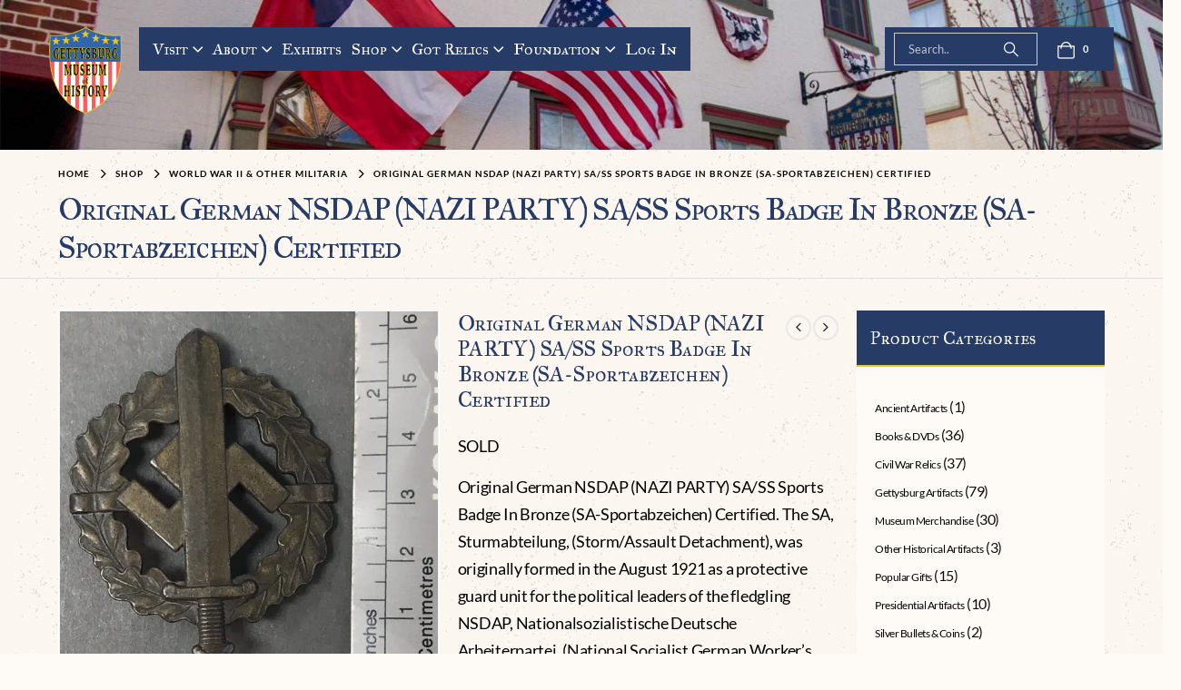

--- FILE ---
content_type: text/html; charset=UTF-8
request_url: https://www.gettysburgmuseumofhistory.com/gettysburg-battle/world-war-ii-militaria/original-german-nsdap-nazi-party-sa-ss-sports-badge-in-bronze-sa-sportabzeichen-certified-36/
body_size: 62984
content:
	<!DOCTYPE html>
	<html class=""  lang="en-US">
	<head><meta http-equiv="Content-Type" content="text/html; charset=UTF-8" /><script>if(navigator.userAgent.match(/MSIE|Internet Explorer/i)||navigator.userAgent.match(/Trident\/7\..*?rv:11/i)){var href=document.location.href;if(!href.match(/[?&]nowprocket/)){if(href.indexOf("?")==-1){if(href.indexOf("#")==-1){document.location.href=href+"?nowprocket=1"}else{document.location.href=href.replace("#","?nowprocket=1#")}}else{if(href.indexOf("#")==-1){document.location.href=href+"&nowprocket=1"}else{document.location.href=href.replace("#","&nowprocket=1#")}}}}</script><script>(()=>{class RocketLazyLoadScripts{constructor(){this.v="2.0.4",this.userEvents=["keydown","keyup","mousedown","mouseup","mousemove","mouseover","mouseout","touchmove","touchstart","touchend","touchcancel","wheel","click","dblclick","input"],this.attributeEvents=["onblur","onclick","oncontextmenu","ondblclick","onfocus","onmousedown","onmouseenter","onmouseleave","onmousemove","onmouseout","onmouseover","onmouseup","onmousewheel","onscroll","onsubmit"]}async t(){this.i(),this.o(),/iP(ad|hone)/.test(navigator.userAgent)&&this.h(),this.u(),this.l(this),this.m(),this.k(this),this.p(this),this._(),await Promise.all([this.R(),this.L()]),this.lastBreath=Date.now(),this.S(this),this.P(),this.D(),this.O(),this.M(),await this.C(this.delayedScripts.normal),await this.C(this.delayedScripts.defer),await this.C(this.delayedScripts.async),await this.T(),await this.F(),await this.j(),await this.A(),window.dispatchEvent(new Event("rocket-allScriptsLoaded")),this.everythingLoaded=!0,this.lastTouchEnd&&await new Promise(t=>setTimeout(t,500-Date.now()+this.lastTouchEnd)),this.I(),this.H(),this.U(),this.W()}i(){this.CSPIssue=sessionStorage.getItem("rocketCSPIssue"),document.addEventListener("securitypolicyviolation",t=>{this.CSPIssue||"script-src-elem"!==t.violatedDirective||"data"!==t.blockedURI||(this.CSPIssue=!0,sessionStorage.setItem("rocketCSPIssue",!0))},{isRocket:!0})}o(){window.addEventListener("pageshow",t=>{this.persisted=t.persisted,this.realWindowLoadedFired=!0},{isRocket:!0}),window.addEventListener("pagehide",()=>{this.onFirstUserAction=null},{isRocket:!0})}h(){let t;function e(e){t=e}window.addEventListener("touchstart",e,{isRocket:!0}),window.addEventListener("touchend",function i(o){o.changedTouches[0]&&t.changedTouches[0]&&Math.abs(o.changedTouches[0].pageX-t.changedTouches[0].pageX)<10&&Math.abs(o.changedTouches[0].pageY-t.changedTouches[0].pageY)<10&&o.timeStamp-t.timeStamp<200&&(window.removeEventListener("touchstart",e,{isRocket:!0}),window.removeEventListener("touchend",i,{isRocket:!0}),"INPUT"===o.target.tagName&&"text"===o.target.type||(o.target.dispatchEvent(new TouchEvent("touchend",{target:o.target,bubbles:!0})),o.target.dispatchEvent(new MouseEvent("mouseover",{target:o.target,bubbles:!0})),o.target.dispatchEvent(new PointerEvent("click",{target:o.target,bubbles:!0,cancelable:!0,detail:1,clientX:o.changedTouches[0].clientX,clientY:o.changedTouches[0].clientY})),event.preventDefault()))},{isRocket:!0})}q(t){this.userActionTriggered||("mousemove"!==t.type||this.firstMousemoveIgnored?"keyup"===t.type||"mouseover"===t.type||"mouseout"===t.type||(this.userActionTriggered=!0,this.onFirstUserAction&&this.onFirstUserAction()):this.firstMousemoveIgnored=!0),"click"===t.type&&t.preventDefault(),t.stopPropagation(),t.stopImmediatePropagation(),"touchstart"===this.lastEvent&&"touchend"===t.type&&(this.lastTouchEnd=Date.now()),"click"===t.type&&(this.lastTouchEnd=0),this.lastEvent=t.type,t.composedPath&&t.composedPath()[0].getRootNode()instanceof ShadowRoot&&(t.rocketTarget=t.composedPath()[0]),this.savedUserEvents.push(t)}u(){this.savedUserEvents=[],this.userEventHandler=this.q.bind(this),this.userEvents.forEach(t=>window.addEventListener(t,this.userEventHandler,{passive:!1,isRocket:!0})),document.addEventListener("visibilitychange",this.userEventHandler,{isRocket:!0})}U(){this.userEvents.forEach(t=>window.removeEventListener(t,this.userEventHandler,{passive:!1,isRocket:!0})),document.removeEventListener("visibilitychange",this.userEventHandler,{isRocket:!0}),this.savedUserEvents.forEach(t=>{(t.rocketTarget||t.target).dispatchEvent(new window[t.constructor.name](t.type,t))})}m(){const t="return false",e=Array.from(this.attributeEvents,t=>"data-rocket-"+t),i="["+this.attributeEvents.join("],[")+"]",o="[data-rocket-"+this.attributeEvents.join("],[data-rocket-")+"]",s=(e,i,o)=>{o&&o!==t&&(e.setAttribute("data-rocket-"+i,o),e["rocket"+i]=new Function("event",o),e.setAttribute(i,t))};new MutationObserver(t=>{for(const n of t)"attributes"===n.type&&(n.attributeName.startsWith("data-rocket-")||this.everythingLoaded?n.attributeName.startsWith("data-rocket-")&&this.everythingLoaded&&this.N(n.target,n.attributeName.substring(12)):s(n.target,n.attributeName,n.target.getAttribute(n.attributeName))),"childList"===n.type&&n.addedNodes.forEach(t=>{if(t.nodeType===Node.ELEMENT_NODE)if(this.everythingLoaded)for(const i of[t,...t.querySelectorAll(o)])for(const t of i.getAttributeNames())e.includes(t)&&this.N(i,t.substring(12));else for(const e of[t,...t.querySelectorAll(i)])for(const t of e.getAttributeNames())this.attributeEvents.includes(t)&&s(e,t,e.getAttribute(t))})}).observe(document,{subtree:!0,childList:!0,attributeFilter:[...this.attributeEvents,...e]})}I(){this.attributeEvents.forEach(t=>{document.querySelectorAll("[data-rocket-"+t+"]").forEach(e=>{this.N(e,t)})})}N(t,e){const i=t.getAttribute("data-rocket-"+e);i&&(t.setAttribute(e,i),t.removeAttribute("data-rocket-"+e))}k(t){Object.defineProperty(HTMLElement.prototype,"onclick",{get(){return this.rocketonclick||null},set(e){this.rocketonclick=e,this.setAttribute(t.everythingLoaded?"onclick":"data-rocket-onclick","this.rocketonclick(event)")}})}S(t){function e(e,i){let o=e[i];e[i]=null,Object.defineProperty(e,i,{get:()=>o,set(s){t.everythingLoaded?o=s:e["rocket"+i]=o=s}})}e(document,"onreadystatechange"),e(window,"onload"),e(window,"onpageshow");try{Object.defineProperty(document,"readyState",{get:()=>t.rocketReadyState,set(e){t.rocketReadyState=e},configurable:!0}),document.readyState="loading"}catch(t){console.log("WPRocket DJE readyState conflict, bypassing")}}l(t){this.originalAddEventListener=EventTarget.prototype.addEventListener,this.originalRemoveEventListener=EventTarget.prototype.removeEventListener,this.savedEventListeners=[],EventTarget.prototype.addEventListener=function(e,i,o){o&&o.isRocket||!t.B(e,this)&&!t.userEvents.includes(e)||t.B(e,this)&&!t.userActionTriggered||e.startsWith("rocket-")||t.everythingLoaded?t.originalAddEventListener.call(this,e,i,o):(t.savedEventListeners.push({target:this,remove:!1,type:e,func:i,options:o}),"mouseenter"!==e&&"mouseleave"!==e||t.originalAddEventListener.call(this,e,t.savedUserEvents.push,o))},EventTarget.prototype.removeEventListener=function(e,i,o){o&&o.isRocket||!t.B(e,this)&&!t.userEvents.includes(e)||t.B(e,this)&&!t.userActionTriggered||e.startsWith("rocket-")||t.everythingLoaded?t.originalRemoveEventListener.call(this,e,i,o):t.savedEventListeners.push({target:this,remove:!0,type:e,func:i,options:o})}}J(t,e){this.savedEventListeners=this.savedEventListeners.filter(i=>{let o=i.type,s=i.target||window;return e!==o||t!==s||(this.B(o,s)&&(i.type="rocket-"+o),this.$(i),!1)})}H(){EventTarget.prototype.addEventListener=this.originalAddEventListener,EventTarget.prototype.removeEventListener=this.originalRemoveEventListener,this.savedEventListeners.forEach(t=>this.$(t))}$(t){t.remove?this.originalRemoveEventListener.call(t.target,t.type,t.func,t.options):this.originalAddEventListener.call(t.target,t.type,t.func,t.options)}p(t){let e;function i(e){return t.everythingLoaded?e:e.split(" ").map(t=>"load"===t||t.startsWith("load.")?"rocket-jquery-load":t).join(" ")}function o(o){function s(e){const s=o.fn[e];o.fn[e]=o.fn.init.prototype[e]=function(){return this[0]===window&&t.userActionTriggered&&("string"==typeof arguments[0]||arguments[0]instanceof String?arguments[0]=i(arguments[0]):"object"==typeof arguments[0]&&Object.keys(arguments[0]).forEach(t=>{const e=arguments[0][t];delete arguments[0][t],arguments[0][i(t)]=e})),s.apply(this,arguments),this}}if(o&&o.fn&&!t.allJQueries.includes(o)){const e={DOMContentLoaded:[],"rocket-DOMContentLoaded":[]};for(const t in e)document.addEventListener(t,()=>{e[t].forEach(t=>t())},{isRocket:!0});o.fn.ready=o.fn.init.prototype.ready=function(i){function s(){parseInt(o.fn.jquery)>2?setTimeout(()=>i.bind(document)(o)):i.bind(document)(o)}return"function"==typeof i&&(t.realDomReadyFired?!t.userActionTriggered||t.fauxDomReadyFired?s():e["rocket-DOMContentLoaded"].push(s):e.DOMContentLoaded.push(s)),o([])},s("on"),s("one"),s("off"),t.allJQueries.push(o)}e=o}t.allJQueries=[],o(window.jQuery),Object.defineProperty(window,"jQuery",{get:()=>e,set(t){o(t)}})}P(){const t=new Map;document.write=document.writeln=function(e){const i=document.currentScript,o=document.createRange(),s=i.parentElement;let n=t.get(i);void 0===n&&(n=i.nextSibling,t.set(i,n));const c=document.createDocumentFragment();o.setStart(c,0),c.appendChild(o.createContextualFragment(e)),s.insertBefore(c,n)}}async R(){return new Promise(t=>{this.userActionTriggered?t():this.onFirstUserAction=t})}async L(){return new Promise(t=>{document.addEventListener("DOMContentLoaded",()=>{this.realDomReadyFired=!0,t()},{isRocket:!0})})}async j(){return this.realWindowLoadedFired?Promise.resolve():new Promise(t=>{window.addEventListener("load",t,{isRocket:!0})})}M(){this.pendingScripts=[];this.scriptsMutationObserver=new MutationObserver(t=>{for(const e of t)e.addedNodes.forEach(t=>{"SCRIPT"!==t.tagName||t.noModule||t.isWPRocket||this.pendingScripts.push({script:t,promise:new Promise(e=>{const i=()=>{const i=this.pendingScripts.findIndex(e=>e.script===t);i>=0&&this.pendingScripts.splice(i,1),e()};t.addEventListener("load",i,{isRocket:!0}),t.addEventListener("error",i,{isRocket:!0}),setTimeout(i,1e3)})})})}),this.scriptsMutationObserver.observe(document,{childList:!0,subtree:!0})}async F(){await this.X(),this.pendingScripts.length?(await this.pendingScripts[0].promise,await this.F()):this.scriptsMutationObserver.disconnect()}D(){this.delayedScripts={normal:[],async:[],defer:[]},document.querySelectorAll("script[type$=rocketlazyloadscript]").forEach(t=>{t.hasAttribute("data-rocket-src")?t.hasAttribute("async")&&!1!==t.async?this.delayedScripts.async.push(t):t.hasAttribute("defer")&&!1!==t.defer||"module"===t.getAttribute("data-rocket-type")?this.delayedScripts.defer.push(t):this.delayedScripts.normal.push(t):this.delayedScripts.normal.push(t)})}async _(){await this.L();let t=[];document.querySelectorAll("script[type$=rocketlazyloadscript][data-rocket-src]").forEach(e=>{let i=e.getAttribute("data-rocket-src");if(i&&!i.startsWith("data:")){i.startsWith("//")&&(i=location.protocol+i);try{const o=new URL(i).origin;o!==location.origin&&t.push({src:o,crossOrigin:e.crossOrigin||"module"===e.getAttribute("data-rocket-type")})}catch(t){}}}),t=[...new Map(t.map(t=>[JSON.stringify(t),t])).values()],this.Y(t,"preconnect")}async G(t){if(await this.K(),!0!==t.noModule||!("noModule"in HTMLScriptElement.prototype))return new Promise(e=>{let i;function o(){(i||t).setAttribute("data-rocket-status","executed"),e()}try{if(navigator.userAgent.includes("Firefox/")||""===navigator.vendor||this.CSPIssue)i=document.createElement("script"),[...t.attributes].forEach(t=>{let e=t.nodeName;"type"!==e&&("data-rocket-type"===e&&(e="type"),"data-rocket-src"===e&&(e="src"),i.setAttribute(e,t.nodeValue))}),t.text&&(i.text=t.text),t.nonce&&(i.nonce=t.nonce),i.hasAttribute("src")?(i.addEventListener("load",o,{isRocket:!0}),i.addEventListener("error",()=>{i.setAttribute("data-rocket-status","failed-network"),e()},{isRocket:!0}),setTimeout(()=>{i.isConnected||e()},1)):(i.text=t.text,o()),i.isWPRocket=!0,t.parentNode.replaceChild(i,t);else{const i=t.getAttribute("data-rocket-type"),s=t.getAttribute("data-rocket-src");i?(t.type=i,t.removeAttribute("data-rocket-type")):t.removeAttribute("type"),t.addEventListener("load",o,{isRocket:!0}),t.addEventListener("error",i=>{this.CSPIssue&&i.target.src.startsWith("data:")?(console.log("WPRocket: CSP fallback activated"),t.removeAttribute("src"),this.G(t).then(e)):(t.setAttribute("data-rocket-status","failed-network"),e())},{isRocket:!0}),s?(t.fetchPriority="high",t.removeAttribute("data-rocket-src"),t.src=s):t.src="data:text/javascript;base64,"+window.btoa(unescape(encodeURIComponent(t.text)))}}catch(i){t.setAttribute("data-rocket-status","failed-transform"),e()}});t.setAttribute("data-rocket-status","skipped")}async C(t){const e=t.shift();return e?(e.isConnected&&await this.G(e),this.C(t)):Promise.resolve()}O(){this.Y([...this.delayedScripts.normal,...this.delayedScripts.defer,...this.delayedScripts.async],"preload")}Y(t,e){this.trash=this.trash||[];let i=!0;var o=document.createDocumentFragment();t.forEach(t=>{const s=t.getAttribute&&t.getAttribute("data-rocket-src")||t.src;if(s&&!s.startsWith("data:")){const n=document.createElement("link");n.href=s,n.rel=e,"preconnect"!==e&&(n.as="script",n.fetchPriority=i?"high":"low"),t.getAttribute&&"module"===t.getAttribute("data-rocket-type")&&(n.crossOrigin=!0),t.crossOrigin&&(n.crossOrigin=t.crossOrigin),t.integrity&&(n.integrity=t.integrity),t.nonce&&(n.nonce=t.nonce),o.appendChild(n),this.trash.push(n),i=!1}}),document.head.appendChild(o)}W(){this.trash.forEach(t=>t.remove())}async T(){try{document.readyState="interactive"}catch(t){}this.fauxDomReadyFired=!0;try{await this.K(),this.J(document,"readystatechange"),document.dispatchEvent(new Event("rocket-readystatechange")),await this.K(),document.rocketonreadystatechange&&document.rocketonreadystatechange(),await this.K(),this.J(document,"DOMContentLoaded"),document.dispatchEvent(new Event("rocket-DOMContentLoaded")),await this.K(),this.J(window,"DOMContentLoaded"),window.dispatchEvent(new Event("rocket-DOMContentLoaded"))}catch(t){console.error(t)}}async A(){try{document.readyState="complete"}catch(t){}try{await this.K(),this.J(document,"readystatechange"),document.dispatchEvent(new Event("rocket-readystatechange")),await this.K(),document.rocketonreadystatechange&&document.rocketonreadystatechange(),await this.K(),this.J(window,"load"),window.dispatchEvent(new Event("rocket-load")),await this.K(),window.rocketonload&&window.rocketonload(),await this.K(),this.allJQueries.forEach(t=>t(window).trigger("rocket-jquery-load")),await this.K(),this.J(window,"pageshow");const t=new Event("rocket-pageshow");t.persisted=this.persisted,window.dispatchEvent(t),await this.K(),window.rocketonpageshow&&window.rocketonpageshow({persisted:this.persisted})}catch(t){console.error(t)}}async K(){Date.now()-this.lastBreath>45&&(await this.X(),this.lastBreath=Date.now())}async X(){return document.hidden?new Promise(t=>setTimeout(t)):new Promise(t=>requestAnimationFrame(t))}B(t,e){return e===document&&"readystatechange"===t||(e===document&&"DOMContentLoaded"===t||(e===window&&"DOMContentLoaded"===t||(e===window&&"load"===t||e===window&&"pageshow"===t)))}static run(){(new RocketLazyLoadScripts).t()}}RocketLazyLoadScripts.run()})();</script>
		<meta http-equiv="X-UA-Compatible" content="IE=edge" />
		
		<meta name="viewport" content="width=device-width, initial-scale=1, minimum-scale=1" />

		<link rel="profile" href="https://gmpg.org/xfn/11" />
		<link rel="pingback" href="https://www.gettysburgmuseumofhistory.com/xmlrpc.php" />
						<script type="rocketlazyloadscript">document.documentElement.className = document.documentElement.className + ' yes-js js_active js'</script>
			<meta name='robots' content='index, follow, max-image-preview:large, max-snippet:-1, max-video-preview:-1' />
<script type="rocketlazyloadscript">window._wca = window._wca || [];</script>

	<!-- This site is optimized with the Yoast SEO Premium plugin v26.5 (Yoast SEO v26.5) - https://yoast.com/wordpress/plugins/seo/ -->
	<title>Rare WW2 SA/SS Bronze Sports Badge - Certified and Unique</title>
	<meta name="description" content="Uncover a historic German NSDAP SA/SS Sports Badge in bronze. Certified by the Gettysburg Museum of History. Secure your unique WWII history piece now." />
	<link rel="canonical" href="https://www.gettysburgmuseumofhistory.com/gettysburg-battle/world-war-ii-militaria/original-german-nsdap-nazi-party-sa-ss-sports-badge-in-bronze-sa-sportabzeichen-certified-36/" />
	<meta property="og:locale" content="en_US" />
	<meta property="og:type" content="product" />
	<meta property="og:title" content="Original German NSDAP (NAZI PARTY) SA/SS Sports Badge In Bronze (SA-Sportabzeichen) Certified" />
	<meta property="og:description" content="SOLD  Original German NSDAP (NAZI PARTY) SA/SS Sports Badge In Bronze (SA-Sportabzeichen) Certified. The SA, Sturmabteilung, (Storm/Assault Detachment), was originally formed in the August 1921 as a protective guard unit for the political leaders of the fledgling NSDAP, Nationalsozialistische Deutsche Arbeiterpartei, (National Socialist German Worker’s Party), and as with the NSDAP the SA was structure along para-military lines. The SA recruited most of its personnel from the ranks of the various Freikorps groups composed mainly of disgruntled ex-soldiers and was first utilized at a NSDAP meeting in Munich in November 1921. The SA Sports badge in bronze was instituted by SA-Stabschef Ernst Röhm on November 28TH 1933, for award to SA and SS personnel who passed the required criteria in physical fitness, military defense and field exercises. On February 15TH 1935, in an attempt to inspire the German public to greater levels of physical fitness, Hitler conferred official national status to the badge and expanded it to include a silver and gold grade. When the badges gained official national status, bestowal was opened to all German nationals who were strongly encouraged to qualify for award of one of the three grades. Die struck, magnetic sheet metal, badge with a bronze wash. The badge is in the form of a circular oak-leaf wreath encompassing an upward pointing Roman broad sword which is superimposed on a central, canted swastika. Detailing includes veins to the oak-leaves, horizontal ribbing to the sword grip and cut-outs to the interior of the circular wreath and swastika arms. Reverse is a mirror image of obverse. Raised soldered catch, semi-rounded vertical pin and soldered catch all intact to reverse is well marked with embossed, &quot;Eigentum der Obersten S.A. Führung&quot;, (Property of the SA Supreme Command). Reverse also has embossed manufacturers name and location. Excellent example. Some slight wear and expected issues.  Complete museum documentation (COA) Provided. Certified by The Gettysburg Museum of History.  The Gettysburg Museum of History does not support or condone Adolf Hitler or the Nazi Party and is only offering this as a historic relic. Please see our other items.   Also note when browsing our web site there are several pages of items, at the bottom of the list look for other page numbers. CLASSIC SA Badge. OUTSTANDING EXAMPLE!" />
	<meta property="og:url" content="https://www.gettysburgmuseumofhistory.com/gettysburg-battle/world-war-ii-militaria/original-german-nsdap-nazi-party-sa-ss-sports-badge-in-bronze-sa-sportabzeichen-certified-36/" />
	<meta property="og:site_name" content="Gettysburg Museum Of History" />
	<meta property="article:modified_time" content="2024-08-14T17:59:14+00:00" />
	<meta property="og:image" content="https://www.gettysburgmuseumofhistory.com/wp-content/uploads/2023/06/D2A83E89-3E03-431A-882B-6FF70D3A17C5.jpeg" />
	<meta property="og:image:width" content="1599" />
	<meta property="og:image:height" content="1542" />
	<meta property="og:image:type" content="image/jpeg" />
	<meta name="twitter:card" content="summary_large_image" />
	<meta name="twitter:site" content="@CivilWar_Museum" />
	<meta name="twitter:label1" content="Price" />
	<meta name="twitter:data1" content="" />
	<meta name="twitter:label2" content="Availability" />
	<meta name="twitter:data2" content="Out of stock" />
	<script type="application/ld+json" class="yoast-schema-graph">{"@context":"https://schema.org","@graph":[{"@type":["WebPage","ItemPage"],"@id":"https://www.gettysburgmuseumofhistory.com/gettysburg-battle/world-war-ii-militaria/original-german-nsdap-nazi-party-sa-ss-sports-badge-in-bronze-sa-sportabzeichen-certified-36/","url":"https://www.gettysburgmuseumofhistory.com/gettysburg-battle/world-war-ii-militaria/original-german-nsdap-nazi-party-sa-ss-sports-badge-in-bronze-sa-sportabzeichen-certified-36/","name":"Rare WW2 SA/SS Bronze Sports Badge - Certified and Unique","isPartOf":{"@id":"https://www.gettysburgmuseumofhistory.com/#website"},"primaryImageOfPage":{"@id":"https://www.gettysburgmuseumofhistory.com/gettysburg-battle/world-war-ii-militaria/original-german-nsdap-nazi-party-sa-ss-sports-badge-in-bronze-sa-sportabzeichen-certified-36/#primaryimage"},"image":{"@id":"https://www.gettysburgmuseumofhistory.com/gettysburg-battle/world-war-ii-militaria/original-german-nsdap-nazi-party-sa-ss-sports-badge-in-bronze-sa-sportabzeichen-certified-36/#primaryimage"},"thumbnailUrl":"https://www.gettysburgmuseumofhistory.com/wp-content/uploads/2023/06/D2A83E89-3E03-431A-882B-6FF70D3A17C5.jpeg","description":"Uncover a historic German NSDAP SA/SS Sports Badge in bronze. Certified by the Gettysburg Museum of History. Secure your unique WWII history piece now.","breadcrumb":{"@id":"https://www.gettysburgmuseumofhistory.com/gettysburg-battle/world-war-ii-militaria/original-german-nsdap-nazi-party-sa-ss-sports-badge-in-bronze-sa-sportabzeichen-certified-36/#breadcrumb"},"inLanguage":"en-US","potentialAction":{"@type":"BuyAction","target":"https://www.gettysburgmuseumofhistory.com/gettysburg-battle/world-war-ii-militaria/original-german-nsdap-nazi-party-sa-ss-sports-badge-in-bronze-sa-sportabzeichen-certified-36/"}},{"@type":"ImageObject","inLanguage":"en-US","@id":"https://www.gettysburgmuseumofhistory.com/gettysburg-battle/world-war-ii-militaria/original-german-nsdap-nazi-party-sa-ss-sports-badge-in-bronze-sa-sportabzeichen-certified-36/#primaryimage","url":"https://www.gettysburgmuseumofhistory.com/wp-content/uploads/2023/06/D2A83E89-3E03-431A-882B-6FF70D3A17C5.jpeg","contentUrl":"https://www.gettysburgmuseumofhistory.com/wp-content/uploads/2023/06/D2A83E89-3E03-431A-882B-6FF70D3A17C5.jpeg","width":1599,"height":1542},{"@type":"BreadcrumbList","@id":"https://www.gettysburgmuseumofhistory.com/gettysburg-battle/world-war-ii-militaria/original-german-nsdap-nazi-party-sa-ss-sports-badge-in-bronze-sa-sportabzeichen-certified-36/#breadcrumb","itemListElement":[{"@type":"ListItem","position":1,"name":"Home","item":"https://www.gettysburgmuseumofhistory.com/"},{"@type":"ListItem","position":2,"name":"Shop","item":"https://www.gettysburgmuseumofhistory.com/shop/"},{"@type":"ListItem","position":3,"name":"Original German NSDAP (NAZI PARTY) SA/SS Sports Badge In Bronze (SA-Sportabzeichen) Certified"}]},{"@type":"WebSite","@id":"https://www.gettysburgmuseumofhistory.com/#website","url":"https://www.gettysburgmuseumofhistory.com/","name":"Gettysburg Museum Of History","description":"","publisher":{"@id":"https://www.gettysburgmuseumofhistory.com/#organization"},"potentialAction":[{"@type":"SearchAction","target":{"@type":"EntryPoint","urlTemplate":"https://www.gettysburgmuseumofhistory.com/?s={search_term_string}"},"query-input":{"@type":"PropertyValueSpecification","valueRequired":true,"valueName":"search_term_string"}}],"inLanguage":"en-US"},{"@type":"Organization","@id":"https://www.gettysburgmuseumofhistory.com/#organization","name":"Gettysburg Museum of History","alternateName":"Gettysburg Museum","url":"https://www.gettysburgmuseumofhistory.com/","logo":{"@type":"ImageObject","inLanguage":"en-US","@id":"https://www.gettysburgmuseumofhistory.com/#/schema/logo/image/","url":"https://www.gettysburgmuseumofhistory.com/wp-content/uploads/2020/09/getty_logo_150.png","contentUrl":"https://www.gettysburgmuseumofhistory.com/wp-content/uploads/2020/09/getty_logo_150.png","width":150,"height":179,"caption":"Gettysburg Museum of History"},"image":{"@id":"https://www.gettysburgmuseumofhistory.com/#/schema/logo/image/"},"sameAs":["https://www.facebook.com/gettysburgmuseumofhistory/","https://x.com/CivilWar_Museum"]}]}</script>
	<meta property="product:price:amount" content="0.00" />
	<meta property="product:price:currency" content="USD" />
	<meta property="og:availability" content="out of stock" />
	<meta property="product:availability" content="out of stock" />
	<meta property="product:condition" content="new" />
	<!-- / Yoast SEO Premium plugin. -->


<link rel='dns-prefetch' href='//stats.wp.com' />
<link rel='dns-prefetch' href='//static.reviewmgr.com' />


<link rel="alternate" type="application/rss+xml" title="Gettysburg Museum Of History &raquo; Feed" href="https://www.gettysburgmuseumofhistory.com/feed/" />
<link rel="alternate" type="application/rss+xml" title="Gettysburg Museum Of History &raquo; Comments Feed" href="https://www.gettysburgmuseumofhistory.com/comments/feed/" />
<link rel="alternate" title="oEmbed (JSON)" type="application/json+oembed" href="https://www.gettysburgmuseumofhistory.com/wp-json/oembed/1.0/embed?url=https%3A%2F%2Fwww.gettysburgmuseumofhistory.com%2Fgettysburg-battle%2Fworld-war-ii-militaria%2Foriginal-german-nsdap-nazi-party-sa-ss-sports-badge-in-bronze-sa-sportabzeichen-certified-36%2F" />
<link rel="alternate" title="oEmbed (XML)" type="text/xml+oembed" href="https://www.gettysburgmuseumofhistory.com/wp-json/oembed/1.0/embed?url=https%3A%2F%2Fwww.gettysburgmuseumofhistory.com%2Fgettysburg-battle%2Fworld-war-ii-militaria%2Foriginal-german-nsdap-nazi-party-sa-ss-sports-badge-in-bronze-sa-sportabzeichen-certified-36%2F&#038;format=xml" />
		<link rel="shortcut icon" href="//www.gettysburgmuseumofhistory.com/wp-content/uploads/2020/09/cropped-favicon.webp" type="image/x-icon" />
				<link rel="apple-touch-icon" href="" />
				<link rel="apple-touch-icon" sizes="120x120" href="" />
				<link rel="apple-touch-icon" sizes="76x76" href="" />
				<link rel="apple-touch-icon" sizes="152x152" href="" />
		<style id='wp-img-auto-sizes-contain-inline-css'>
img:is([sizes=auto i],[sizes^="auto," i]){contain-intrinsic-size:3000px 1500px}
/*# sourceURL=wp-img-auto-sizes-contain-inline-css */
</style>
<link data-minify="1" rel='stylesheet' id='reviewstream-css' href='https://www.gettysburgmuseumofhistory.com/wp-content/cache/min/1/assets/reviewstream.css?ver=1768491590' media='all' />
<link data-minify="1" rel='stylesheet' id='gs-swiper-css' href='https://www.gettysburgmuseumofhistory.com/wp-content/cache/min/1/wp-content/plugins/gs-logo-slider/assets/libs/swiper-js/swiper.min.css?ver=1768491590' media='all' />
<link data-minify="1" rel='stylesheet' id='gs-tippyjs-css' href='https://www.gettysburgmuseumofhistory.com/wp-content/cache/min/1/wp-content/plugins/gs-logo-slider/assets/libs/tippyjs/tippy.css?ver=1768491590' media='all' />
<link rel='stylesheet' id='gs-logo-public-css' href='https://www.gettysburgmuseumofhistory.com/wp-content/plugins/gs-logo-slider/assets/css/gs-logo.min.css?ver=3.7.9' media='all' />
<link data-minify="1" rel='stylesheet' id='porto-google-fonts-css' href='https://www.gettysburgmuseumofhistory.com/wp-content/cache/min/1/wp-content/uploads/omgf/porto-google-fonts/porto-google-fonts.css?ver=1768491590' media='all' />
<link rel='stylesheet' id='wp-block-library-css' href='https://www.gettysburgmuseumofhistory.com/wp-includes/css/dist/block-library/style.min.css?ver=64839d91913162efdd6720745555b681' media='all' />
<link data-minify="1" rel='stylesheet' id='wc-blocks-style-css' href='https://www.gettysburgmuseumofhistory.com/wp-content/cache/min/1/wp-content/plugins/woocommerce/assets/client/blocks/wc-blocks.css?ver=1768491590' media='all' />
<style id='global-styles-inline-css'>
:root{--wp--preset--aspect-ratio--square: 1;--wp--preset--aspect-ratio--4-3: 4/3;--wp--preset--aspect-ratio--3-4: 3/4;--wp--preset--aspect-ratio--3-2: 3/2;--wp--preset--aspect-ratio--2-3: 2/3;--wp--preset--aspect-ratio--16-9: 16/9;--wp--preset--aspect-ratio--9-16: 9/16;--wp--preset--color--black: #000000;--wp--preset--color--cyan-bluish-gray: #abb8c3;--wp--preset--color--white: #ffffff;--wp--preset--color--pale-pink: #f78da7;--wp--preset--color--vivid-red: #cf2e2e;--wp--preset--color--luminous-vivid-orange: #ff6900;--wp--preset--color--luminous-vivid-amber: #fcb900;--wp--preset--color--light-green-cyan: #7bdcb5;--wp--preset--color--vivid-green-cyan: #00d084;--wp--preset--color--pale-cyan-blue: #8ed1fc;--wp--preset--color--vivid-cyan-blue: #0693e3;--wp--preset--color--vivid-purple: #9b51e0;--wp--preset--color--primary: var(--porto-primary-color);--wp--preset--color--secondary: var(--porto-secondary-color);--wp--preset--color--tertiary: var(--porto-tertiary-color);--wp--preset--color--quaternary: var(--porto-quaternary-color);--wp--preset--color--dark: var(--porto-dark-color);--wp--preset--color--light: var(--porto-light-color);--wp--preset--color--primary-hover: var(--porto-primary-light-5);--wp--preset--gradient--vivid-cyan-blue-to-vivid-purple: linear-gradient(135deg,rgb(6,147,227) 0%,rgb(155,81,224) 100%);--wp--preset--gradient--light-green-cyan-to-vivid-green-cyan: linear-gradient(135deg,rgb(122,220,180) 0%,rgb(0,208,130) 100%);--wp--preset--gradient--luminous-vivid-amber-to-luminous-vivid-orange: linear-gradient(135deg,rgb(252,185,0) 0%,rgb(255,105,0) 100%);--wp--preset--gradient--luminous-vivid-orange-to-vivid-red: linear-gradient(135deg,rgb(255,105,0) 0%,rgb(207,46,46) 100%);--wp--preset--gradient--very-light-gray-to-cyan-bluish-gray: linear-gradient(135deg,rgb(238,238,238) 0%,rgb(169,184,195) 100%);--wp--preset--gradient--cool-to-warm-spectrum: linear-gradient(135deg,rgb(74,234,220) 0%,rgb(151,120,209) 20%,rgb(207,42,186) 40%,rgb(238,44,130) 60%,rgb(251,105,98) 80%,rgb(254,248,76) 100%);--wp--preset--gradient--blush-light-purple: linear-gradient(135deg,rgb(255,206,236) 0%,rgb(152,150,240) 100%);--wp--preset--gradient--blush-bordeaux: linear-gradient(135deg,rgb(254,205,165) 0%,rgb(254,45,45) 50%,rgb(107,0,62) 100%);--wp--preset--gradient--luminous-dusk: linear-gradient(135deg,rgb(255,203,112) 0%,rgb(199,81,192) 50%,rgb(65,88,208) 100%);--wp--preset--gradient--pale-ocean: linear-gradient(135deg,rgb(255,245,203) 0%,rgb(182,227,212) 50%,rgb(51,167,181) 100%);--wp--preset--gradient--electric-grass: linear-gradient(135deg,rgb(202,248,128) 0%,rgb(113,206,126) 100%);--wp--preset--gradient--midnight: linear-gradient(135deg,rgb(2,3,129) 0%,rgb(40,116,252) 100%);--wp--preset--font-size--small: 13px;--wp--preset--font-size--medium: 20px;--wp--preset--font-size--large: 36px;--wp--preset--font-size--x-large: 42px;--wp--preset--spacing--20: 0.44rem;--wp--preset--spacing--30: 0.67rem;--wp--preset--spacing--40: 1rem;--wp--preset--spacing--50: 1.5rem;--wp--preset--spacing--60: 2.25rem;--wp--preset--spacing--70: 3.38rem;--wp--preset--spacing--80: 5.06rem;--wp--preset--shadow--natural: 6px 6px 9px rgba(0, 0, 0, 0.2);--wp--preset--shadow--deep: 12px 12px 50px rgba(0, 0, 0, 0.4);--wp--preset--shadow--sharp: 6px 6px 0px rgba(0, 0, 0, 0.2);--wp--preset--shadow--outlined: 6px 6px 0px -3px rgb(255, 255, 255), 6px 6px rgb(0, 0, 0);--wp--preset--shadow--crisp: 6px 6px 0px rgb(0, 0, 0);}:where(.is-layout-flex){gap: 0.5em;}:where(.is-layout-grid){gap: 0.5em;}body .is-layout-flex{display: flex;}.is-layout-flex{flex-wrap: wrap;align-items: center;}.is-layout-flex > :is(*, div){margin: 0;}body .is-layout-grid{display: grid;}.is-layout-grid > :is(*, div){margin: 0;}:where(.wp-block-columns.is-layout-flex){gap: 2em;}:where(.wp-block-columns.is-layout-grid){gap: 2em;}:where(.wp-block-post-template.is-layout-flex){gap: 1.25em;}:where(.wp-block-post-template.is-layout-grid){gap: 1.25em;}.has-black-color{color: var(--wp--preset--color--black) !important;}.has-cyan-bluish-gray-color{color: var(--wp--preset--color--cyan-bluish-gray) !important;}.has-white-color{color: var(--wp--preset--color--white) !important;}.has-pale-pink-color{color: var(--wp--preset--color--pale-pink) !important;}.has-vivid-red-color{color: var(--wp--preset--color--vivid-red) !important;}.has-luminous-vivid-orange-color{color: var(--wp--preset--color--luminous-vivid-orange) !important;}.has-luminous-vivid-amber-color{color: var(--wp--preset--color--luminous-vivid-amber) !important;}.has-light-green-cyan-color{color: var(--wp--preset--color--light-green-cyan) !important;}.has-vivid-green-cyan-color{color: var(--wp--preset--color--vivid-green-cyan) !important;}.has-pale-cyan-blue-color{color: var(--wp--preset--color--pale-cyan-blue) !important;}.has-vivid-cyan-blue-color{color: var(--wp--preset--color--vivid-cyan-blue) !important;}.has-vivid-purple-color{color: var(--wp--preset--color--vivid-purple) !important;}.has-black-background-color{background-color: var(--wp--preset--color--black) !important;}.has-cyan-bluish-gray-background-color{background-color: var(--wp--preset--color--cyan-bluish-gray) !important;}.has-white-background-color{background-color: var(--wp--preset--color--white) !important;}.has-pale-pink-background-color{background-color: var(--wp--preset--color--pale-pink) !important;}.has-vivid-red-background-color{background-color: var(--wp--preset--color--vivid-red) !important;}.has-luminous-vivid-orange-background-color{background-color: var(--wp--preset--color--luminous-vivid-orange) !important;}.has-luminous-vivid-amber-background-color{background-color: var(--wp--preset--color--luminous-vivid-amber) !important;}.has-light-green-cyan-background-color{background-color: var(--wp--preset--color--light-green-cyan) !important;}.has-vivid-green-cyan-background-color{background-color: var(--wp--preset--color--vivid-green-cyan) !important;}.has-pale-cyan-blue-background-color{background-color: var(--wp--preset--color--pale-cyan-blue) !important;}.has-vivid-cyan-blue-background-color{background-color: var(--wp--preset--color--vivid-cyan-blue) !important;}.has-vivid-purple-background-color{background-color: var(--wp--preset--color--vivid-purple) !important;}.has-black-border-color{border-color: var(--wp--preset--color--black) !important;}.has-cyan-bluish-gray-border-color{border-color: var(--wp--preset--color--cyan-bluish-gray) !important;}.has-white-border-color{border-color: var(--wp--preset--color--white) !important;}.has-pale-pink-border-color{border-color: var(--wp--preset--color--pale-pink) !important;}.has-vivid-red-border-color{border-color: var(--wp--preset--color--vivid-red) !important;}.has-luminous-vivid-orange-border-color{border-color: var(--wp--preset--color--luminous-vivid-orange) !important;}.has-luminous-vivid-amber-border-color{border-color: var(--wp--preset--color--luminous-vivid-amber) !important;}.has-light-green-cyan-border-color{border-color: var(--wp--preset--color--light-green-cyan) !important;}.has-vivid-green-cyan-border-color{border-color: var(--wp--preset--color--vivid-green-cyan) !important;}.has-pale-cyan-blue-border-color{border-color: var(--wp--preset--color--pale-cyan-blue) !important;}.has-vivid-cyan-blue-border-color{border-color: var(--wp--preset--color--vivid-cyan-blue) !important;}.has-vivid-purple-border-color{border-color: var(--wp--preset--color--vivid-purple) !important;}.has-vivid-cyan-blue-to-vivid-purple-gradient-background{background: var(--wp--preset--gradient--vivid-cyan-blue-to-vivid-purple) !important;}.has-light-green-cyan-to-vivid-green-cyan-gradient-background{background: var(--wp--preset--gradient--light-green-cyan-to-vivid-green-cyan) !important;}.has-luminous-vivid-amber-to-luminous-vivid-orange-gradient-background{background: var(--wp--preset--gradient--luminous-vivid-amber-to-luminous-vivid-orange) !important;}.has-luminous-vivid-orange-to-vivid-red-gradient-background{background: var(--wp--preset--gradient--luminous-vivid-orange-to-vivid-red) !important;}.has-very-light-gray-to-cyan-bluish-gray-gradient-background{background: var(--wp--preset--gradient--very-light-gray-to-cyan-bluish-gray) !important;}.has-cool-to-warm-spectrum-gradient-background{background: var(--wp--preset--gradient--cool-to-warm-spectrum) !important;}.has-blush-light-purple-gradient-background{background: var(--wp--preset--gradient--blush-light-purple) !important;}.has-blush-bordeaux-gradient-background{background: var(--wp--preset--gradient--blush-bordeaux) !important;}.has-luminous-dusk-gradient-background{background: var(--wp--preset--gradient--luminous-dusk) !important;}.has-pale-ocean-gradient-background{background: var(--wp--preset--gradient--pale-ocean) !important;}.has-electric-grass-gradient-background{background: var(--wp--preset--gradient--electric-grass) !important;}.has-midnight-gradient-background{background: var(--wp--preset--gradient--midnight) !important;}.has-small-font-size{font-size: var(--wp--preset--font-size--small) !important;}.has-medium-font-size{font-size: var(--wp--preset--font-size--medium) !important;}.has-large-font-size{font-size: var(--wp--preset--font-size--large) !important;}.has-x-large-font-size{font-size: var(--wp--preset--font-size--x-large) !important;}
/*# sourceURL=global-styles-inline-css */
</style>

<style id='classic-theme-styles-inline-css'>
/*! This file is auto-generated */
.wp-block-button__link{color:#fff;background-color:#32373c;border-radius:9999px;box-shadow:none;text-decoration:none;padding:calc(.667em + 2px) calc(1.333em + 2px);font-size:1.125em}.wp-block-file__button{background:#32373c;color:#fff;text-decoration:none}
/*# sourceURL=/wp-includes/css/classic-themes.min.css */
</style>
<link data-minify="1" rel='stylesheet' id='ctct_form_styles-css' href='https://www.gettysburgmuseumofhistory.com/wp-content/cache/min/1/wp-content/plugins/constant-contact-forms/assets/css/style.css?ver=1768491590' media='all' />
<link data-minify="1" rel='stylesheet' id='sr7css-css' href='https://www.gettysburgmuseumofhistory.com/wp-content/cache/min/1/wp-content/plugins/revslider/public/css/sr7.css?ver=1768491590' media='all' />
<link rel='stylesheet' id='photoswipe-css' href='https://www.gettysburgmuseumofhistory.com/wp-content/plugins/woocommerce/assets/css/photoswipe/photoswipe.min.css?ver=10.3.7' media='all' />
<link rel='stylesheet' id='photoswipe-default-skin-css' href='https://www.gettysburgmuseumofhistory.com/wp-content/plugins/woocommerce/assets/css/photoswipe/default-skin/default-skin.min.css?ver=10.3.7' media='all' />
<style id='woocommerce-inline-inline-css'>
.woocommerce form .form-row .required { visibility: visible; }
/*# sourceURL=woocommerce-inline-inline-css */
</style>
<link data-minify="1" rel='stylesheet' id='yith-wcan-shortcodes-css' href='https://www.gettysburgmuseumofhistory.com/wp-content/cache/min/1/wp-content/plugins/yith-woocommerce-ajax-navigation/assets/css/shortcodes.css?ver=1768491590' media='all' />
<style id='yith-wcan-shortcodes-inline-css'>
:root{
	--yith-wcan-filters_colors_titles: #434343;
	--yith-wcan-filters_colors_background: #FFFFFF;
	--yith-wcan-filters_colors_accent: #A7144C;
	--yith-wcan-filters_colors_accent_r: 167;
	--yith-wcan-filters_colors_accent_g: 20;
	--yith-wcan-filters_colors_accent_b: 76;
	--yith-wcan-color_swatches_border_radius: 100%;
	--yith-wcan-color_swatches_size: 30px;
	--yith-wcan-labels_style_background: #FFFFFF;
	--yith-wcan-labels_style_background_hover: #A7144C;
	--yith-wcan-labels_style_background_active: #A7144C;
	--yith-wcan-labels_style_text: #434343;
	--yith-wcan-labels_style_text_hover: #FFFFFF;
	--yith-wcan-labels_style_text_active: #FFFFFF;
	--yith-wcan-anchors_style_text: #434343;
	--yith-wcan-anchors_style_text_hover: #A7144C;
	--yith-wcan-anchors_style_text_active: #A7144C;
}
/*# sourceURL=yith-wcan-shortcodes-inline-css */
</style>
<link data-minify="1" rel='stylesheet' id='jquery-selectBox-css' href='https://www.gettysburgmuseumofhistory.com/wp-content/cache/min/1/wp-content/plugins/yith-woocommerce-wishlist/assets/css/jquery.selectBox.css?ver=1768491590' media='all' />
<link data-minify="1" rel='stylesheet' id='woocommerce_prettyPhoto_css-css' href='https://www.gettysburgmuseumofhistory.com/wp-content/cache/min/1/wp-content/plugins/woocommerce/assets/css/prettyPhoto.css?ver=1768491590' media='all' />
<link data-minify="1" rel='stylesheet' id='yith-wcwl-main-css' href='https://www.gettysburgmuseumofhistory.com/wp-content/cache/min/1/wp-content/plugins/yith-woocommerce-wishlist/assets/css/style.css?ver=1768491590' media='all' />
<style id='yith-wcwl-main-inline-css'>
 :root { --add-to-wishlist-icon-color: #222529; --added-to-wishlist-icon-color: #e27c7c; --rounded-corners-radius: 16px; --color-add-to-cart-background: #333333; --color-add-to-cart-text: #FFFFFF; --color-add-to-cart-border: #333333; --color-add-to-cart-background-hover: #4F4F4F; --color-add-to-cart-text-hover: #FFFFFF; --color-add-to-cart-border-hover: #4F4F4F; --add-to-cart-rounded-corners-radius: 16px; --color-button-style-1-background: #333333; --color-button-style-1-text: #FFFFFF; --color-button-style-1-border: #333333; --color-button-style-1-background-hover: #4F4F4F; --color-button-style-1-text-hover: #FFFFFF; --color-button-style-1-border-hover: #4F4F4F; --color-button-style-2-background: #333333; --color-button-style-2-text: #FFFFFF; --color-button-style-2-border: #333333; --color-button-style-2-background-hover: #4F4F4F; --color-button-style-2-text-hover: #FFFFFF; --color-button-style-2-border-hover: #4F4F4F; --color-wishlist-table-background: #FFFFFF; --color-wishlist-table-text: #6d6c6c; --color-wishlist-table-border: #FFFFFF; --color-headers-background: #F4F4F4; --color-share-button-color: #FFFFFF; --color-share-button-color-hover: #FFFFFF; --color-fb-button-background: #39599E; --color-fb-button-background-hover: #595A5A; --color-tw-button-background: #45AFE2; --color-tw-button-background-hover: #595A5A; --color-pr-button-background: #AB2E31; --color-pr-button-background-hover: #595A5A; --color-em-button-background: #FBB102; --color-em-button-background-hover: #595A5A; --color-wa-button-background: #00A901; --color-wa-button-background-hover: #595A5A; --feedback-duration: 3s } 
 :root { --add-to-wishlist-icon-color: #222529; --added-to-wishlist-icon-color: #e27c7c; --rounded-corners-radius: 16px; --color-add-to-cart-background: #333333; --color-add-to-cart-text: #FFFFFF; --color-add-to-cart-border: #333333; --color-add-to-cart-background-hover: #4F4F4F; --color-add-to-cart-text-hover: #FFFFFF; --color-add-to-cart-border-hover: #4F4F4F; --add-to-cart-rounded-corners-radius: 16px; --color-button-style-1-background: #333333; --color-button-style-1-text: #FFFFFF; --color-button-style-1-border: #333333; --color-button-style-1-background-hover: #4F4F4F; --color-button-style-1-text-hover: #FFFFFF; --color-button-style-1-border-hover: #4F4F4F; --color-button-style-2-background: #333333; --color-button-style-2-text: #FFFFFF; --color-button-style-2-border: #333333; --color-button-style-2-background-hover: #4F4F4F; --color-button-style-2-text-hover: #FFFFFF; --color-button-style-2-border-hover: #4F4F4F; --color-wishlist-table-background: #FFFFFF; --color-wishlist-table-text: #6d6c6c; --color-wishlist-table-border: #FFFFFF; --color-headers-background: #F4F4F4; --color-share-button-color: #FFFFFF; --color-share-button-color-hover: #FFFFFF; --color-fb-button-background: #39599E; --color-fb-button-background-hover: #595A5A; --color-tw-button-background: #45AFE2; --color-tw-button-background-hover: #595A5A; --color-pr-button-background: #AB2E31; --color-pr-button-background-hover: #595A5A; --color-em-button-background: #FBB102; --color-em-button-background-hover: #595A5A; --color-wa-button-background: #00A901; --color-wa-button-background-hover: #595A5A; --feedback-duration: 3s } 
/*# sourceURL=yith-wcwl-main-inline-css */
</style>
<link data-minify="1" rel='stylesheet' id='brands-styles-css' href='https://www.gettysburgmuseumofhistory.com/wp-content/cache/min/1/wp-content/plugins/woocommerce/assets/css/brands.css?ver=1768491590' media='all' />
<link data-minify="1" rel='stylesheet' id='porto-fs-progress-bar-css' href='https://www.gettysburgmuseumofhistory.com/wp-content/cache/min/1/wp-content/themes/porto/inc/lib/woocommerce-shipping-progress-bar/shipping-progress-bar.css?ver=1768491590' media='all' />
<link rel='stylesheet' id='__EPYT__style-css' href='https://www.gettysburgmuseumofhistory.com/wp-content/plugins/youtube-embed-plus-pro/styles/ytprefs.min.css?ver=14.2.3.2' media='all' />
<style id='__EPYT__style-inline-css'>

                .epyt-gallery-thumb {
                        width: 33.333%;
                }
                
                         @media (min-width:0px) and (max-width: 767px) {
                            .epyt-gallery-rowbreak {
                                display: none;
                            }
                            .epyt-gallery-allthumbs[class*="epyt-cols"] .epyt-gallery-thumb {
                                width: 100% !important;
                            }
                          }
/*# sourceURL=__EPYT__style-inline-css */
</style>
<link rel='stylesheet' id='__disptype__-css' href='https://www.gettysburgmuseumofhistory.com/wp-content/plugins/youtube-embed-plus-pro/scripts/lity.min.css?ver=14.2.3.2' media='all' />
<link data-minify="1" rel='stylesheet' id='porto-css-vars-css' href='https://www.gettysburgmuseumofhistory.com/wp-content/cache/min/1/wp-content/uploads/porto_styles/theme_css_vars.css?ver=1768491590' media='all' />
<link data-minify="1" rel='stylesheet' id='js_composer_front-css' href='https://www.gettysburgmuseumofhistory.com/wp-content/cache/min/1/wp-content/uploads/porto_styles/js_composer.css?ver=1768491590' media='all' />
<link data-minify="1" rel='stylesheet' id='redux-custom-fonts-css-css' href='https://www.gettysburgmuseumofhistory.com/wp-content/cache/min/1/wp-content/uploads/redux/custom-fonts/fonts.css?ver=1768491590' media='all' />
<link data-minify="1" rel='stylesheet' id='bootstrap-css' href='https://www.gettysburgmuseumofhistory.com/wp-content/cache/min/1/wp-content/uploads/porto_styles/bootstrap.css?ver=1768491590' media='all' />
<link data-minify="1" rel='stylesheet' id='porto-plugins-css' href='https://www.gettysburgmuseumofhistory.com/wp-content/cache/min/1/wp-content/themes/porto/css/plugins_optimized.css?ver=1768491590' media='all' />
<link data-minify="1" rel='stylesheet' id='porto-theme-css' href='https://www.gettysburgmuseumofhistory.com/wp-content/cache/min/1/wp-content/themes/porto/css/theme.css?ver=1768491590' media='all' />
<link data-minify="1" rel='stylesheet' id='porto-animate-css' href='https://www.gettysburgmuseumofhistory.com/wp-content/cache/min/1/wp-content/themes/porto/css/part/animate.css?ver=1768491590' media='all' />
<link data-minify="1" rel='stylesheet' id='porto-widget-text-css' href='https://www.gettysburgmuseumofhistory.com/wp-content/cache/min/1/wp-content/themes/porto/css/part/widget-text.css?ver=1768491590' media='all' />
<link data-minify="1" rel='stylesheet' id='porto-widget-follow-us-css' href='https://www.gettysburgmuseumofhistory.com/wp-content/cache/min/1/wp-content/themes/porto/css/part/widget-follow-us.css?ver=1768491590' media='all' />
<link data-minify="1" rel='stylesheet' id='porto-blog-legacy-css' href='https://www.gettysburgmuseumofhistory.com/wp-content/cache/min/1/wp-content/themes/porto/css/part/blog-legacy.css?ver=1768491590' media='all' />
<link data-minify="1" rel='stylesheet' id='porto-header-shop-css' href='https://www.gettysburgmuseumofhistory.com/wp-content/cache/min/1/wp-content/themes/porto/css/part/header-shop.css?ver=1768491590' media='all' />
<link data-minify="1" rel='stylesheet' id='porto-header-legacy-css' href='https://www.gettysburgmuseumofhistory.com/wp-content/cache/min/1/wp-content/themes/porto/css/part/header-legacy.css?ver=1768491590' media='all' />
<link data-minify="1" rel='stylesheet' id='porto-footer-legacy-css' href='https://www.gettysburgmuseumofhistory.com/wp-content/cache/min/1/wp-content/themes/porto/css/part/footer-legacy.css?ver=1768491590' media='all' />
<link data-minify="1" rel='stylesheet' id='porto-side-nav-panel-css' href='https://www.gettysburgmuseumofhistory.com/wp-content/cache/min/1/wp-content/themes/porto/css/part/side-nav-panel.css?ver=1768491590' media='all' />
<link data-minify="1" rel='stylesheet' id='porto-revslider-css' href='https://www.gettysburgmuseumofhistory.com/wp-content/cache/min/1/wp-content/themes/porto/css/part/revslider.css?ver=1768491590' media='all' />
<link rel='stylesheet' id='porto-media-mobile-sidebar-css' href='https://www.gettysburgmuseumofhistory.com/wp-content/themes/porto/css/part/media-mobile-sidebar.css?ver=7.7.1' media='(max-width:991px)' />
<link data-minify="1" rel='stylesheet' id='porto-theme-portfolio-css' href='https://www.gettysburgmuseumofhistory.com/wp-content/cache/min/1/wp-content/themes/porto/css/theme_portfolio.css?ver=1768491590' media='all' />
<link data-minify="1" rel='stylesheet' id='porto-shortcodes-css' href='https://www.gettysburgmuseumofhistory.com/wp-content/cache/min/1/wp-content/uploads/porto_styles/shortcodes.css?ver=1768491590' media='all' />
<link data-minify="1" rel='stylesheet' id='porto-theme-shop-css' href='https://www.gettysburgmuseumofhistory.com/wp-content/cache/min/1/wp-content/themes/porto/css/theme_shop.css?ver=1768491590' media='all' />
<link data-minify="1" rel='stylesheet' id='porto-only-product-css' href='https://www.gettysburgmuseumofhistory.com/wp-content/cache/min/1/wp-content/themes/porto/css/part/only-product.css?ver=1768491590' media='all' />
<link data-minify="1" rel='stylesheet' id='porto-shop-legacy-css' href='https://www.gettysburgmuseumofhistory.com/wp-content/cache/min/1/wp-content/themes/porto/css/part/shop-legacy.css?ver=1768491590' media='all' />
<link data-minify="1" rel='stylesheet' id='porto-shop-sidebar-base-css' href='https://www.gettysburgmuseumofhistory.com/wp-content/cache/min/1/wp-content/themes/porto/css/part/shop-sidebar-base.css?ver=1768491590' media='all' />
<link data-minify="1" rel='stylesheet' id='porto-woo-widget-product-search-css' href='https://www.gettysburgmuseumofhistory.com/wp-content/cache/min/1/wp-content/themes/porto/css/part/woo-widget-product-search.css?ver=1768491590' media='all' />
<link data-minify="1" rel='stylesheet' id='porto-theme-wpb-css' href='https://www.gettysburgmuseumofhistory.com/wp-content/cache/min/1/wp-content/themes/porto/css/theme_wpb.css?ver=1768491590' media='all' />
<link data-minify="1" rel='stylesheet' id='porto-dynamic-style-css' href='https://www.gettysburgmuseumofhistory.com/wp-content/cache/min/1/wp-content/uploads/porto_styles/dynamic_style.css?ver=1768491590' media='all' />
<link data-minify="1" rel='stylesheet' id='porto-type-builder-css' href='https://www.gettysburgmuseumofhistory.com/wp-content/cache/min/1/wp-content/plugins/porto-functionality/builders/assets/type-builder.css?ver=1768491590' media='all' />
<link data-minify="1" rel='stylesheet' id='porto-style-css' href='https://www.gettysburgmuseumofhistory.com/wp-content/cache/min/1/wp-content/themes/porto/style.css?ver=1768491590' media='all' />
<style id='porto-style-inline-css'>
.side-header-narrow-bar-logo{max-width:170px}@media (min-width:992px){}.page-top .page-title-wrap{line-height:0}.page-top .page-title:not(.b-none):after{content:'';position:absolute;width:100%;left:0;border-bottom:1px solid var(--porto-primary-color);bottom:-13px}.product-images .img-thumbnail .inner,.product-images .img-thumbnail .inner img{-webkit-transform:none;transform:none}.sticky-product{position:fixed;top:0;left:0;width:100%;z-index:1001;background-color:#fff;box-shadow:0 3px 5px rgba(0,0,0,0.08);padding:15px 0}.sticky-product.pos-bottom{top:auto;bottom:var(--porto-icon-menus-mobile,0);box-shadow:0 -3px 5px rgba(0,0,0,0.08)}.sticky-product .container{display:-ms-flexbox;display:flex;-ms-flex-align:center;align-items:center;-ms-flex-wrap:wrap;flex-wrap:wrap}.sticky-product .sticky-image{max-width:60px;margin-right:15px}.sticky-product .add-to-cart{-ms-flex:1;flex:1;text-align:right;margin-top:5px}.sticky-product .product-name{font-size:16px;font-weight:600;line-height:inherit;margin-bottom:0}.sticky-product .sticky-detail{line-height:1.5;display:-ms-flexbox;display:flex}.sticky-product .star-rating{margin:5px 15px;font-size:1em}.sticky-product .availability{padding-top:2px}.sticky-product .sticky-detail .price{font-family:IM Fell Great Primer SC,IM Fell Great Primer SC,sans-serif;font-weight:400;margin-bottom:0;font-size:1.3em;line-height:1.5}.sticky-product.pos-top:not(.hide){top:0;opacity:1;visibility:visible;transform:translate3d( 0,0,0 )}.sticky-product.pos-top.scroll-down{opacity:0 !important;visibility:hidden;transform:translate3d( 0,-100%,0 )}.sticky-product.sticky-ready{transition:left .3s,visibility 0.3s,opacity 0.3s,transform 0.3s,top 0.3s ease}.sticky-product .quantity.extra-type{display:none}@media (min-width:992px){body.single-product .sticky-product .container{padding-left:calc(var(--porto-grid-gutter-width) / 2);padding-right:calc(var(--porto-grid-gutter-width) / 2)}}.sticky-product .container{padding-left:var(--porto-fluid-spacing);padding-right:var(--porto-fluid-spacing)}@media (max-width:768px){.sticky-product .sticky-image,.sticky-product .sticky-detail,.sticky-product{display:none}.sticky-product.show-mobile{display:block;padding-top:10px;padding-bottom:10px}.sticky-product.show-mobile .add-to-cart{margin-top:0}.sticky-product.show-mobile .single_add_to_cart_button{margin:0;width:100%}}#header.sticky-header .main-menu > li.menu-item > a,#header.sticky-header .main-menu > li.menu-custom-content a{color:#ffffff}#header.sticky-header .main-menu > li.menu-item:hover > a,#header.sticky-header .main-menu > li.menu-item.active:hover > a,#header.sticky-header .main-menu > li.menu-custom-content:hover a{color:#ffffff}#header.sticky-header .main-menu > li.menu-item.active > a,#header.sticky-header .main-menu > li.menu-custom-content.active a{color:#ffffff}.wpb_style_45e35e451db730d065cdec6bab6eff0f#mini-cart .cart-head{font-size:26px}p,.porto-u-sub-heading,.button,.btn,.thumb-info-type,.porto-ibanner-content{-webkit-font-smoothing:antialiased}p{margin-bottom:15px!important}.container,.page-top > .container{padding-left:5vw;padding-right:5vw;max-width:none}@media (min-width:1440px){.container .container{padding-left:10vw;padding-right:10vw}.sidebar.col-lg-3{max-width:20%;-webkit-flex:0 0 20%;-ms-flex:0 0 20%;flex:0 0 20%}.main-content.col-lg-9{max-width:80%;-webkit-flex:0 0 80%;-ms-flex:0 0 80%;flex:0 0 80%}.porto-products-filter-body:not(.opened) .main-content{margin-left:-20%}.porto-products-filter-body .left-sidebar{left:-20%}}@media (max-width:992px){.container .container{padding-left:0;padding-right:0}}@media (max-width:767px){.page-wrapper{overflow:visible}}.product-layout-sticky_both_info{padding-top:0}.section{padding:65px 0 30px}#header .main-menu{}#header .top-links{font-size:16px}#mini-cart{line-height:1;margin-left:6px}#mini-cart .cart-items{position:static;background:none;display:inline;padding-left:4px;font-size:11px}#mini-cart .cart-head:after{display:none}#mini-cart .minicart-icon{font-size:19px;font-weight:600}#header .header-right > *:not(#mini-cart),#header .mega-menu li.menu-item > a > [class*=" fa-"]{margin:0}#header .top-links > li.menu-item > a{padding:0}#header .top-links a{width:34px;text-align:center}#header .main-menu .narrow .popup li.menu-item > a{border-bottom:none}#header .main-menu .wide .popup li.menu-item li.menu-item > a:hover{background:none;text-decoration:underline}#side-nav-panel .top-links{display:none}ul.breadcrumb,.page-top ul.breadcrumb>li a{font-size:10px;font-weight:700;letter-spacing:1px}.page-top ul.breadcrumb>li .delimiter{font-size:16px;font-weight:400}.section-title,.slider-title,.widget .widgettitle,.widget .widget-title,.widget .widgettitle a,.widget .widget-title a,.widget_calendar caption{color:#263c66}.button,.btn{}.product-layout-transparent{margin-top:-35px}body.woocommerce-page.archive .sidebar-content .widget:first-child .widget-title .toggle{margin-top:-1.3em}.shop-loop-before label,.shop-loop-after label{font-weight:700;font-size:12px;color:#222329;text-transform:uppercase}body.woocommerce-page.archive .sidebar-content{border:none}body.woocommerce-page.archive .sidebar-content aside.widget{padding:0;margin-bottom:30px}.sidebar .product-categories li>a{font-size:12px;font-weight:400}.sidebar .product-categories li>a,.widget>div>ul,.widget>ul{font-weight:400;font-size:12px}.widget>div>ul li,.widget>ul li{line-height:1.8}.sidebar-content .filter-item-list{display:block}.sidebar-content .filter-item-list .filter-color{margin-bottom:10px;text-indent:35px;line-height:16px}.widget_product_categories .widget-title .toggle,.widget_price_filter .widget-title .toggle,.widget_layered_nav .widget-title .toggle,.widget_layered_nav_filters .widget-title .toggle,.widget_rating_filter .widget-title .toggle{right:-4px}.widget_product_categories ul li .toggle{font-size:12px}.price,td.product-price,td.product-subtotal,td.product-total,td.order-total,tr.cart-subtotal,.product-nav .product-popup .product-details .amount,ul.product_list_widget li .product-details .amount,.widget ul.product_list_widget li .product-details .amount{color:#000}.price ins{color:#f00}.price del{font-size:1em;color:#000}ul.products li.product-category .thumb-info-type{opacity:1}.single-product .product_title,ul.products li.product-col h3{font-family:IM Fell Great Primer SC,sans-serif;font-size:22px;font-weight:400!important;text-transform:capitalize}.woocommerce-ordering select,.woocommerce-viewing select{border:1px solid #000;font-weight:700;text-transform:uppercase}.woocommerce-pagination ul li .page-numbers{font-weight:500;font-size:15px;border:none;color:#000;min-width:0}.woocommerce-pagination ul li a,.woocommerce-pagination ul li span{line-height:36px}.woocommerce-pagination ul li .prev,.woocommerce-pagination ul li .next{border:1px solid #000;height:36px;line-height:36px;width:36px;color:#000}.woocommerce-pagination ul li .prev:hover,.woocommerce-pagination ul li .next:hover{background:#000;color:#fff}.porto-product-filters .widget-title,.porto-product-filters-toggle{font-weight:700;text-transform:capitalize!important}.product_title,.product_title a{color:#263c66}.single-product .product_title{color:#263c66!important;font-size:24px;font-weight:400;letter-spacing:-0.016em;margin-bottom:.9em}.single-product .woocommerce-product-rating .star-rating{font-size:15px}.woocommerce-product-rating a{color:#000;font-size:14px}.product-images .img-thumbnail{border:none}.product-summary-wrap .single_add_to_cart_button{padding:0 3vw;line-height:42px}.product-summary-wrap .single_add_to_cart_button:before{display:none}.product-layout-wide_grid .product-summary-wrap .single_add_to_cart_button{padding:0 1.4vw}.single-product .product-summary-wrap .price{font-size:22px;line-height:1.1;color:#000}@media (max-width:1200px){.single-product .product-summary-wrap .price{font-size:22px}}@media (max-width:767px){.single-product .product-summary-wrap .price{font-size:20px}}.single-product .product-summary-wrap .description p{color:inherit}.single-product .product-layout-default .variations .label,.single-product .product-layout-default .variations .value{display:block;padding:0 !important}.single-product .product-layout-default .variations tr{display:block;margin-bottom:20px}.single-product .product-layout-default .variations .label label{text-transform:none;font-size:14px;color:#000;font-weight:400;line-height:1.5}.porto-related-products{background:none;padding-top:0;margin-top:30px}.woocommerce-tabs.style-2 .resp-tabs-list li{color:#000 !important;font-size:14px;font-weight:500;letter-spacing:.2em;padding:0.8vw 2.5vw !important;margin-right:0;border-bottom:none !important}.woocommerce-tabs.style-2 .resp-tabs-list li.resp-tab-active,.woocommerce-tabs.style-2 .resp-tabs-list li:hover{background:#dfdfdf !important}.footer-wrapper p{font-size:13px}.footer-top{border-width:1px 0;border-style:solid;border-color:rgba(0,0,0,.06);background-color:#f6f3e2}@media (min-width:768px){.footer-top .container{display:-ms-flexbox;display:flex;-ms-flex-align:center;align-items:center;-ms-flex-pack:justify;justify-content:space-between}.footer-top .widget{margin:0}}.footer-top h4,.footer-top h5{letter-spacing:.075em}.footer-top .wysija-input,.footer-top .wysija-submit{height:48px;box-shadow:none !important;font-size:12px}.footer-top .wysija-input{border:none;background:#f4f4f4}.footer-top .wysija-submit{font-weight:700}.footer-top .wysija-paragraph{margin-bottom:0}.footer-top .follow-us .share-links{white-space:nowrap}.footer-top .follow-us .share-links a{box-shadow:none;font-size:18px;width:40px;height:40px}#footer .widget-title{font-size:22px;text-transform:capitalize;color:#fff}@media (min-width:576px){#footer .contact-details{display:-ms-flexbox;display:flex;-ms-flex-wrap:wrap;flex-wrap:wrap}#footer .contact-details > li{flex:0 0 50%}}#footer .contact-info i{display:none}#footer .contact-info .contact-details strong,#footer .contact-info .contact-details span{padding:0}#footer .contact-info .contact-details strong{text-transform:uppercase}#footer .row.d-inline-flex{white-space:nowrap;margin-left:-3vw;margin-right:-3vw}#footer .row.d-inline-flex > div{padding-left:3vw;padding-right:3vw}#footer .footer-main>.container{padding-top:4.5rem;padding-bottom:0}#footer .footer-bottom{padding-bottom:2rem}#footer .footer-copyright{display:block}@media (min-width:768px){#footer .footer-bottom img{position:absolute;right:5vw;top:0}}.newsletter-popup-form .formError .formErrorContent{color:#fff !important;width:165px}.newsletter-popup-form .wysija-submit:hover{background:#e6e6e6}.newsletter-popup-form{position:relative;max-width:700px;width:100%;margin-left:auto;margin-right:auto;box-shadow:0 10px 25px rgba(0,0,0,0.5);background:url(//sw-themes.com/porto_dummy/wp-content/uploads/2016/06/newsletter_popup_bg.jpg) no-repeat;background-size:cover;padding:30px 30px 10px;background-position:bottom right}.newsletter-popup-form .porto-modal-content{max-width:332px;padding:0;text-align:center;width:100%;background:none}.newsletter-popup-form h2{color:#313131;font-size:16px;font-weight:700;letter-spacing:0;margin:20px 0 12px}.newsletter-popup-form .widget_wysija{color:#444;font-size:13px;line-height:1.4}.newsletter-popup-form .widget_wysija:after{content:'';display:block;clear:both}.newsletter-popup-form .wysija-paragraph{float:left;margin-top:0;text-align:left;width:83%;margin-bottom:15px}.newsletter-popup-form .wysija-submit{background:#fff;border-color:#ccc;border-radius:0 5px 5px 0;color:#686868;float:left;margin-left:-2px;margin-top:0;padding:0 12px;height:34px}.newsletter-popup-form .wysija-input{border:1px solid #ccc;border-radius:5px 0 0 5px;box-shadow:0 1px 1px rgba(0,0,0,0.075) inset;color:#bfbfa6;font-size:13px;padding:7px 12px;width:100%}.newsletter-popup-form .checkbox{color:#777;font-size:11px}.newsletter-popup-form .text-form{letter-spacing:.025em}.newsletter-notification-form > .vc_column-inner{padding-top:0 !important}.rtl .newsletter-popup-form .wysija-paragraph{float:right;text-align:right}.rtl .newsletter-popup-form .wysija-submit{border-radius:5px 0 0 5px;float:right;margin-right:-2px;margin-left:0}.rtl .newsletter-popup-form .wysija-input{border-radius:0 5px 5px 0}.rtl #header .main-menu{margin-right:5vw;margin-left:0}.rtl #mini-cart{margin-right:6px;margin-left:0}.rtl #mini-cart .cart-items{padding-right:4px;padding-left:0}.rtl .widget_product_categories .widget-title .toggle,.rtl .widget_price_filter .widget-title .toggle,.rtl .widget_layered_nav .widget-title .toggle,.rtl .widget_layered_nav_filters .widget-title .toggle,.rtl .widget_rating_filter .widget-title .toggle{right:auto;left:-4px}@media (min-width:768px){.rtl #footer .footer-bottom img{right:auto;left:5vw}}@media (min-width:1190px){.rtl.single-product .column2-right-sidebar .main-content.col-lg-9{padding-right:12px !important;padding-left:30px !important}}.header-builder .header-row > div{-ms-flex-align:flex-start!important;align-items:flex-start!important}.header-row{-ms-flex-align:flex-start!important;align-items:flex-start!important}#logo_slider{position:absolute;bottom:0;z-index:99;width:100%;left:10px;padding-left:5vw;padding-right:5vw;max-width:none}.fanflag_row{background-position:center top!important;background-repeat:repeat-x !important}.btn_primary button{font-size:22px}.plan_form_wrapper{display:block;text-align:center}.plan_form_col{margin-bottom:18px}.plan_form_col .wpcf7-not-valid-tip{text-align:left;margin-top:0}.plan_your_visit_form .wpcf7-response-output.wpcf7-mail-sent-ok{border:1px solid #398f14;color:#398f14;text-align:center;padding:5px;background-color:#6ad82c12}.plan_form_col.width_50{width:49%;display:inline-block;padding:0 5px}.plan_form_col.width_100{width:99%;padding:0 5px;display:inline-block}.plan_form_col .wpcf7-form-control{width:100%;font-size:16px;padding:10px 20px}.wpcf7-form-control.wpcf7-submit{width:auto;font-size:22px;padding:5px 28px;background-color:#bf0008;border-color:#bf0008;color:#fff!important;display:inline-block;max-width:340px;position:relative;text-decoration:none;font-family:IM Fell Great Primer SC,sans-serif}.home-ads2 .porto-ibanner-desc{top:1%!important;bottom:auto}.home-ads .btn{font-size:16px!important;margin-top:10px!important;letter-spacing:0!important;padding:5px 8px!important;font-family:IM Fell Great Primer SC,sans-serif!important}.tab-content{background-color:transparent!important}.review_stream{text-align:center}#footer .footer-main>.container{padding-top:100px}#footer{background-image:url(/wp-content/uploads/2020/09/half_fan_flag.png),url(/wp-content/uploads/2019/11/half_fan_flag2.png);background-position:left top,right top,center center;background-repeat:no-repeat,no-repeat,repeat}.review_stream #reviewstream div.review{background-color:transparent;border:none;box-shadow:none}.review_stream #reviewstream div.review .review-text,.review_stream #reviewstream div.review .review-text .review-text-inner{background:none}.home_page_search_item #searchform .input-group-append{position:absolute;right:0;top:50%;transform:translateY(-50%)}html .home_page_search_item #searchform .btn-dark{color:#fff!important;background-color:#bf0008!important;border-color:transparent!important}.home_page_search_item #searchform .form-control{padding:18px 26px;border-radius:4px}.product.type-product [class*='flag-']{width:auto!important;height:auto!important;background:none!important}#header #mini-cart{line-height:normal}.aggregate .rating-widget{position:relative}.aggregate .rating-widget .stars:before{content:'Average Rating';font-size:26px;display:inline-block;vertical-align:-webkit-baseline-middle;margin-right:20px;color:#000;margin-top:10px}.review .review-meta{display:none}.review .review-text{padding:0!important}.review .review-text .review-text-inner{font-size:16px!important;line-height:28px!important;font-style:normal!important;color:#000;padding:0!important}.review .review-link a{background-color:#bf0008;border-color:#bf0008;color:#fff!important;padding:12px 10px;font-size:22px;width:100%;display:inline-block;max-width:340px;position:relative;font-family:IM Fell Great Primer SC,sans-serif;text-transform:capitalize;text-decoration:none}.review .review-link:before{vertical-align:top;content:'';width:203px;height:53px;display:inline-block;background-image:url(/wp-content/uploads/2025/11/title_star.png);background-position:center;background-repeat:no-repeat;background-size:contain;margin:0 20px}.review .review-link:after{vertical-align:top;content:'';width:203px;height:53px;display:inline-block;background-image:url(/wp-content/uploads/2025/11/title_star.png);background-position:center;background-repeat:no-repeat;background-size:contain;margin:0 20px}.review_stream #reviewstream .flexslider div.review{padding:0;margin:0}.portfolio-medium .post-content .size-large,.portfolio-medium .post-content .size-full{margin-right:10px!important;margin-bottom:10px!important;margin-left:0;width:32%;vertical-align:text-top}.portfolio-medium .post-content .alignright{float:none!important}#header .main-menu{padding-left:10px;padding-right:10px}.header-col.header-right{background-color:#263c66!important;padding:10px 10px 10px 10px!important;margin-top:25px}.home-ads .porto-ibanner-desc{padding:5%!important}ul.nav-list li,ul[class^="wsp-"] li{display:inline-block;max-width:33%;width:33%}.coupon_lists .wpb_wrapper{display:flex}.coupon_lists .wpb_wrapper > div{width:33%;padding:10px;background-color:#e2ffdd;border:1px dashed #c3eebb;text-align:center;margin:10px!important}.coupon_lists .wpb_wrapper > div > span{display:block;margin-bottom:2px}.coupon_lists .wpb_wrapper > div > span.coupon.code{text-transform:uppercase;font-size:18px;color:#5cc74a;font-weight:800}.sidebar.porto-blog-sidebar.right-sidebar .sidebar-content{border:none!important;padding:0!important}.sidebar.porto-blog-sidebar.right-sidebar .post-date{margin-top:0!important}.footer_address{font-size:24px;margin-bottom:5px}.footer_days{font-size:22px;margin-bottom:5px}.adr span{color:#fff}.footer_time{color:#fff!important}.shop_table.cart thead th{color:#263c66!important}.sidebar .widget{background:#FEFBF6}.sidebar .widget h3{background-color:#263c66!important;padding:10px 15px!important;color:#fff;margin:0;font-weight:400!important;text-transform:capitalize;font-size:20px!important;border-bottom:2px solid #e8ca20!important}.sidebar .widget > form,.sidebar .widget > div,.sidebar .widget > ul{padding:20px 20px 20px 20px}#woocommerce-product-search-field-0{width:100%}.sidebar .widget h3.widget-title .toggle:after{background-color:#fff}.blog-posts .post .entry-title,.single-post .entry-title,.post-block h3,.post-share h3,article.post .comment-respond h3,article.portfolio .comment-respond h3{font-weight:400}html .thumb-info .thumb-info-action-icon-dark,.thumb-info .thumb-info-type,ul.nav-pills > li.active > a{background-color:#bf0008!important}.owl-item .thumb-info .thumb-info-type{background-color:transparent!important;font-size:15px}.portfolio-title .entry-title{font-weight:400!important}.single-portfolio .related-portfolios{background-color:transparent!important;padding:0rem 0 4rem}#place_order,.sidebar [type="submit"],.checkout-button,.single_add_to_cart_button.button{background-color:#bf0008!important;color:#fff!important;border-color:#bf0008!important;text-transform:capitalize!important;font-family:IM Fell Great Primer SC,sans-serif!important;font-size:18px!important}.single-product .product-images .zoom .fa-search:before{color:#fff}.product-add-to-cart{width:210px!important}#side-nav-panel .menu-custom-block{display:none!important}#content .pagination-wrap{margin-bottom:40px!important}.share-links-block{margin-bottom:25px!important}.visit_ebay_store_btn a{background-color:#bf0008!important;border-color:#bf0008!important;color:#fff!important;padding:10px 34px!important;font-size:22px!important;width:100%!important;display:inline-block!important;max-width:340px!important;position:relative!important;font-family:IM Fell Great Primer SC,sans-serif!important;text-transform:capitalize!important;text-decoration:none!important;border-radius:0!important}.visit_ebay_store_col{text-align:center}.foundation_btn a{width:auto;font-size:26px!important;padding:8px 45px!important;background-color:#bf0008!important;border-color:#bf0008!important;color:#fff!important;font-family:IM Fell Great Primer SC,sans-serif;border-radius:40px!important}.visit_ebay_store_btn a:before{content:'';height:44px;width:103px;background-size:contain;background-image:url(/wp-content/uploads/2019/11/hand_right.png);background-repeat:no-repeat;background-position:center;position:absolute;right:calc(100% + 40px);top:50%;transform:translateY(-50%)}.visit_ebay_store_btn a:after{content:'';height:44px;width:103px;background-size:contain;background-image:url(/wp-content/uploads/2019/11/hand_left.png);background-repeat:no-repeat;background-position:center;position:absolute;left:calc(100% + 40px);top:50%;transform:translateY(-50%)}.donate_now{text-align:center}.footer_donate_now{width:auto;font-size:20px;padding:8px 25px;background-color:#bf0008;border-color:#bf0008;color:#fff!important;display:inline-block;max-width:340px;position:relative;text-decoration:none;font-family:IM Fell Great Primer SC,sans-serif;border-radius:40px}.footer_donate_now a:hover{color:#fff!important}.portfolio-filter li{font-family:IM Fell Great Primer SC,sans-serif!important;font-size:20px}.woocommerce-message a{font-family:IM Fell Great Primer SC,sans-serif;font-size:18px;text-transform:capitalize}#woocommerce_product_search-3 button[type='submit']{padding:4px .7143em}.visit_ebay_store_btn a:before{animation-name:animation_to_left;animation-duration:2s;animation-iteration-count:infinite}.visit_ebay_store_btn a:after{animation-name:animation_to_right;animation-duration:2s;animation-iteration-count:infinite}@keyframes animation_to_left{0%{transform:translateY(-50%) translateX(0px)}50%{transform:translateY(-50%) translateX(20px)}100%{transform:translateY(-50%) translateX(0px)}}@keyframes animation_to_right{0%{transform:translateY(-50%) translateX(0px)}50%{transform:translateY(-50%) translateX(-20px)}100%{transform:translateY(-50%) translateX(0px)}}@keyframes destination_img{0%{transform:scale(1,1)}50%{transform:scale(1.1,1.1)}100%{transform:scale(1,1)}}.inline-block.portfolio-desc{display:none}.portfolio-info{float:none}.portfolio-item.outimage p{text-transform:capitalize;font-weight:400;padding-top:5px;color:#5e5e5e;font-size:10px}.no_internation_shipping{text-transform:capitalize}.home_page_search_item h2{text-transform:capitalize!important;font-size:20px!important;text-align:center;color:#fff!important;font-weight:400!important}.relics_section{margin-bottom:0}.page-top .page-title-wrap{display:block!important;margin-top:5px}.page-top .page-title{color:#263c66}.page-top .page-title:not(.b-none):after{border-bottom:none}.single-product .product_meta .posted_in{font-weight:700;font-size:18px}#text-13 .textwidget,#text-14 .textwidget{padding:15px 15px 15px 15px;border:1px solid #263c66}#text-13 .textwidget p,#text-14 .textwidget p{font-family:IM Fell Great Primer SC;font-size:20px;color:#263c66;font-weight:bold;margin-bottom:0}#content-inner-top{margin-top:-30px}#nav_menu-2.widget>div>ul li{border-top:none}#nav_menu-2.widget>div>ul{border-bottom:none}.selling_product_home .price,.relics_pera p,.selling_product_home ul.products .category-list,.selling_product_home ul.products .category-list a,.selling_product_home .woocommerce-loop-product__title:hover{color:#fff!important}.selling_product_home .woocommerce-loop-product__title{color:#fff;white-space:nowrap;overflow:hidden;text-overflow:ellipsis}.selling_product_home li.product-outimage_aq_onimage .add-links .quickview{background:#bf0008}.single-portfolio .related-portfolios{padding:0rem 0 4rem}.single h4.sub-title{border-bottom:1px solid #b1b1b1!important;padding-bottom:10px!important;margin-bottom:35px!important}.archive-products ul.products li.product-col .woocommerce-loop-product__title,.related.products ul.products li.product-col .woocommerce-loop-product__title{white-space:normal;overflow:visible;text-overflow:clip}#footer .row div:nth-child(2){order:3!important}#footer .row div:nth-child(3){order:1!important}#footer .row div:nth-child(4){order:1!important}@media (max-width:450px){}@media (max-width:576px){.home-ads .porto-ibanner-desc .porto-ibanner-title{font-size:20px!important}h1{font-size:30px!important}h2{font-size:25px!important}.review .review-link a,.visit_ebay_store_btn a{max-width:210px!important;padding:8px 15px!important;font-size:16px!important}.review .review-link a:before,.visit_ebay_store_btn a:before{width:50px!important;right:calc(100% + 20px)!important}.review .review-link a:after,.visit_ebay_store_btn a:after{left:calc(100% + 20px)!important;width:50px!important}}@media (max-width:576px){.review .review-link a,.visit_ebay_store_btn a{max-width:210px!important;padding:8px 15px!important;font-size:16px!important}.footer_address,.footer_days{margin-top:20px}.home_slider_btn .porto-ibanner-content a{padding:5px 5px!important;font-size:20px!important}}@media (min-width:768px) and (max-width:1300px){#footer .footer-main .row > div{width:49%!important}}@media (max-width:767px){.top_destination_img{text-align:center!important}.home_seventh_section > .wpb_wrapper.vc_column-inner{display:flex!important;flex-direction:column-reverse!important}.home_seventh_section .sell_img{order:3}.home_seventh_section .sell_doller{order:2}.home_seventh_section .sell_hading{order:1}.header-col.header-right{align-items:center!important;justify-content:center}}@media (min-width:992px) and (max-width:1199px){#header .main-menu > li.menu-item > a,#header .menu-custom-block span,#header .menu-custom-block a{font-size:12px!important;padding:13px 8px 13px 8px!important}}@media (min-width:1200px) and (max-width:1300px){#header .main-menu > li.menu-item > a,#header .menu-custom-block span,#header .menu-custom-block a{font-size:16px!important}}.wpcf7 .wpcf7-validation-errors,.wpcf7 .ajax-loader{display:block!important}.wpcf7 .wpcf7-validation-errors{color:#bf0008;background:none;border:1px solid #bf0008}.wpcf7-mail-sent-ok{color:#0faf0f;border:1px solid #0faf0f!important}.home-slider .porto-ibanner .porto-ibanner-title{font-family:'avenir-black'!important;margin-bottom:15px;line-height:0.9;font-weight:400}.home-slider .porto-ibanner .porto-ibanner-content{font-family:Lato;font-size:20px}.home_slider_btn .porto-ibanner-content a{background-color:#bf0008;border-color:#bf0008;color:#fff;padding:8px 30px;font-size:24px;display:inline-block;position:relative;font-family:IM Fell Great Primer SC,sans-serif;text-transform:capitalize;text-decoration:none;text-align:center;margin-top:20px}.slider_tel a{color:#fff}.home-slider .owl-carousel .owl-nav .owl-prev,.home-slider .owl-carousel .owl-nav .owl-next{background:#263c66!important;padding:19px;color:#fff}.home-slider .owl-carousel.nav-style-4 .owl-prev:before,.home-slider .owl-carousel.nav-style-4 .owl-next:before{position:relative;top:-11px;left:-5px}.slider_hour{font-size:20px!important;border-bottom:1px solid #fff;margin-bottom:10px!important}.review_stream #reviewstream div.review .review-text{font-size:26px!important}.review_stream #reviewstream div.review .review-text .review-text-inner{font-size:22px!important;line-height:30px!important}.review_stream #reviewstream .aggregate .rating-widget .stars:before{display:none}.review_stream .review-attribution{margin-bottom:20px}.review_stream #reviewstream .aggregate .rating-widget .stars:after{content:'Average Rating';font-size:14px;display:inline-block;vertical-align:-webkit-baseline-middle;margin-right:0;color:#000;margin-top:0;display:block}.header_search_box{margin-bottom:0!important}.header_search_box .widget{margin-bottom:0!important}#header .header-right .header_search_box .searchform{right:0}.header_search_box #searchform .input-group{margin-bottom:0}.header_search_box .input-group-append button{line-height:8px!important}.header_search_box .input-group-append button i{margin:0!important;color:#fff;font-size:12px;margin-right:5px!important}#header .header_search_box .searchform input{color:#fff;font-size:16px!important}.header_search_box#searchform #s{font-size:16px}#header .header_search_box .searchform input::-webkit-input-placeholder{color:#fff;opacity:1}#header .header_search_box .searchform input::-moz-placeholder{color:#fff;opacity:1}#header .header_search_box .searchform input:-ms-input-placeholder{color:#fff;opacity:1}#header .header_search_box .searchform input:-moz-placeholder{color:#fff;opacity:1}#header .main-menu>li.menu-item>a{font-size:18px;padding:9px 8px 9px 8px}#header .searchform{background-color:rgba(255,255,255,.5)}.home_slider{position:relative}.home_slider #slider-7-slide-18-layer-0,.home_slider #slider-7-slide-21-layer-0,.home_slider #slider-7-slide-22-layer-0{font-family:'Sen',sans-serif!important}.home_slider .logo_slider{position:absolute!important;bottom:0!important;width:100%!important}@media (max-width:539px){.exibit_blurb{max-width:260px;margin:0 auto}}@media (min-width:540px) and (max-width:649px){.exibit_blurb{flex:0 0 50%;max-width:50%}}@media (min-width:650px) and (max-width:767px){.exibit_blurb{flex:0 0 33%;max-width:33%}}@media (min-width:768px) and (max-width:991px){.exibit_blurb{flex:0 0 33%;max-width:33%}.sidebar .sidebar-content{max-width:50%}}[class*='flag-']{width:auto;height:auto;background:none}@media (min-width:768px) and (max-width:1199px){}@media (max-width:991px){#header .header-right .searchform{right:-141px!important}#menu-top-navigation li a{visibility:hidden}#menu-top-navigation li a i{visibility:visible!important;width:100%;padding-top:12px}}.single-product .product_meta .posted_in{font-size:12px}.single-product .product_meta .tagged_as{font-size:12px;line-height:20px;display:block}#header .searchform select option,#header .searchform .selectric .label,#header .searchform input,#header .searchform select{color:#000!important}.sidebar_winter_text{background-color:#bf0008;color:#fff;text-align:center;font-size:16px;padding:7px;font-family:IM Fell Great Primer SC,sans-serif;margin-bottom:0}.msg_box{color:#31708f;border-color:#bce8f1;background-color:#d9edf7;border-radius:5px;border:1px solid transparent;display:block;overflow:hidden;margin:0 0 21.73913043px 0;padding:1em 1em 1em 4em;position:relative;font-size:1em;-webkit-box-sizing:border-box;-moz-box-sizing:border-box;box-sizing:border-box}.msg_box .vc_message_box-icon{bottom:0;font-size:1em;font-style:normal;left:0;position:absolute;top:0;width:4em;color:#67cce0}.msg_box .fas.fa-info-circle{transform:translate(-50%,-50%);font-size:1.7em;line-height:1;font-style:normal;left:50%;position:absolute;top:50%;-webkit-transform:translate(-50%,-50%);-ms-transform:translate(-50%,-50%);-o-transform:translate(-50%,-50%);transform:translate(-50%,-50%)}.msg_box p{margin-bottom:0;color:#31708f}.single.single-product .product-images .zoom i{color:#bf0008}.header-main .searchform .btn i{position:relative;top:-8px;color:#fff}.woocommerce-Button.button.login-btn,.woocommerce-Button.button.register-btn,.woocommerce-Button.button.login-btn:hover,.woocommerce-Button.button.register-btn:hover{color:#ffffff;background-color:#bf0008!important}.container-fluid{padding:0}.home_pro_cat_slider .owl-item .thumb-info-wrapper img{object-fit:cover;height:315px;object-position:center}.header-wrapper{}.portItem.portfolio-item .thumb-info-wrapper img.img-responsive{object-fit:cover;height:300px;object-position:center;margin:0 15px}.header-wrapper .header-row .header-col.header-left{padding-left:15px!important}.header-wrapper .header-row .header-col.header-right{margin-right:15px}#mini-cart .cart-icon{display:flex;align-items:center}.woocommerce-cart .coupon .button.wc-empty-cart{color:#fff;margin-bottom:15px}.woocommerce-checkout .porto-radio .wc-braintree-card-icons-container{float:none;display:block}.woocommerce-checkout .porto-radio .porto-control-label:before,.woocommerce-checkout .porto-radio .porto-control-label:after{top:15px}@media (max-width:767px){.woocommerce-checkout .wc-braintree-cc-container > .row{width:100%!important}}.no_hand_icon a:after,.no_hand_icon a:before{display:none}.single-product .yith-wcwl-add-button a > svg{display:none}.header_new .text-right .vc_row.wpb_row.vc_inner.row{justify-content:flex-end}.header_new .text-right .vc_row.wpb_row.vc_inner.row > .vc_column_container.col-md-12{width:auto}.products.products-container.grid > li{width:var(--porto-cw) !important;flex:0 0 var(--porto-cw) !important}
/*# sourceURL=porto-style-inline-css */
</style>
<link data-minify="1" rel='stylesheet' id='porto-360-gallery-css' href='https://www.gettysburgmuseumofhistory.com/wp-content/cache/min/1/wp-content/themes/porto/inc/lib/threesixty/threesixty.css?ver=1768491590' media='all' />
<link rel='stylesheet' id='styles-child-css' href='https://www.gettysburgmuseumofhistory.com/wp-content/themes/porto-child/style.css?ver=64839d91913162efdd6720745555b681' media='all' />
<script src="https://www.gettysburgmuseumofhistory.com/wp-includes/js/jquery/jquery.min.js?ver=3.7.1" id="jquery-core-js"></script>
<script src="https://www.gettysburgmuseumofhistory.com/wp-includes/js/jquery/jquery-migrate.min.js?ver=3.4.1" id="jquery-migrate-js"></script>
<script data-minify="1" data-jetpack-boost="ignore" src="https://www.gettysburgmuseumofhistory.com/wp-content/cache/min/1/wp-content/plugins/revslider/public/js/sr7.js?ver=1768491590" id="sr7-js" async data-wp-strategy="async"></script>
<script src="https://www.gettysburgmuseumofhistory.com/wp-content/plugins/woocommerce/assets/js/jquery-blockui/jquery.blockUI.min.js?ver=2.7.0-wc.10.3.7" id="wc-jquery-blockui-js" data-wp-strategy="defer"></script>
<script id="wc-add-to-cart-js-extra">
var wc_add_to_cart_params = {"ajax_url":"/wp-admin/admin-ajax.php","wc_ajax_url":"/?wc-ajax=%%endpoint%%","i18n_view_cart":"View cart","cart_url":"https://www.gettysburgmuseumofhistory.com/cart/","is_cart":"","cart_redirect_after_add":"yes"};
//# sourceURL=wc-add-to-cart-js-extra
</script>
<script type="rocketlazyloadscript" data-rocket-src="https://www.gettysburgmuseumofhistory.com/wp-content/plugins/woocommerce/assets/js/frontend/add-to-cart.min.js?ver=10.3.7" id="wc-add-to-cart-js" data-wp-strategy="defer"></script>
<script type="rocketlazyloadscript" data-rocket-src="https://www.gettysburgmuseumofhistory.com/wp-content/plugins/woocommerce/assets/js/photoswipe/photoswipe.min.js?ver=4.1.1-wc.10.3.7" id="wc-photoswipe-js" defer data-wp-strategy="defer"></script>
<script type="rocketlazyloadscript" data-rocket-src="https://www.gettysburgmuseumofhistory.com/wp-content/plugins/woocommerce/assets/js/photoswipe/photoswipe-ui-default.min.js?ver=4.1.1-wc.10.3.7" id="wc-photoswipe-ui-default-js" defer data-wp-strategy="defer"></script>
<script id="wc-single-product-js-extra">
var wc_single_product_params = {"i18n_required_rating_text":"Please select a rating","i18n_rating_options":["1 of 5 stars","2 of 5 stars","3 of 5 stars","4 of 5 stars","5 of 5 stars"],"i18n_product_gallery_trigger_text":"View full-screen image gallery","review_rating_required":"yes","flexslider":{"rtl":false,"animation":"slide","smoothHeight":true,"directionNav":false,"controlNav":"thumbnails","slideshow":false,"animationSpeed":500,"animationLoop":false,"allowOneSlide":false},"zoom_enabled":"","zoom_options":[],"photoswipe_enabled":"1","photoswipe_options":{"shareEl":false,"closeOnScroll":false,"history":false,"hideAnimationDuration":0,"showAnimationDuration":0},"flexslider_enabled":""};
//# sourceURL=wc-single-product-js-extra
</script>
<script type="rocketlazyloadscript" data-rocket-src="https://www.gettysburgmuseumofhistory.com/wp-content/plugins/woocommerce/assets/js/frontend/single-product.min.js?ver=10.3.7" id="wc-single-product-js" defer data-wp-strategy="defer"></script>
<script type="rocketlazyloadscript" data-rocket-src="https://www.gettysburgmuseumofhistory.com/wp-content/plugins/woocommerce/assets/js/js-cookie/js.cookie.min.js?ver=2.1.4-wc.10.3.7" id="wc-js-cookie-js" defer data-wp-strategy="defer"></script>
<script id="woocommerce-js-extra">
var woocommerce_params = {"ajax_url":"/wp-admin/admin-ajax.php","wc_ajax_url":"/?wc-ajax=%%endpoint%%","i18n_password_show":"Show password","i18n_password_hide":"Hide password"};
//# sourceURL=woocommerce-js-extra
</script>
<script type="rocketlazyloadscript" data-rocket-src="https://www.gettysburgmuseumofhistory.com/wp-content/plugins/woocommerce/assets/js/frontend/woocommerce.min.js?ver=10.3.7" id="woocommerce-js" defer data-wp-strategy="defer"></script>
<script type="rocketlazyloadscript" data-minify="1" data-rocket-src="https://www.gettysburgmuseumofhistory.com/wp-content/cache/min/1/wp-content/plugins/js_composer/assets/js/vendors/woocommerce-add-to-cart.js?ver=1768491590" id="vc_woocommerce-add-to-cart-js-js"></script>
<script src="https://stats.wp.com/s-202603.js" id="woocommerce-analytics-js" defer data-wp-strategy="defer"></script>
<script id="wc-cart-fragments-js-extra">
var wc_cart_fragments_params = {"ajax_url":"/wp-admin/admin-ajax.php","wc_ajax_url":"/?wc-ajax=%%endpoint%%","cart_hash_key":"wc_cart_hash_88dafe6009a7ccd82a927dfb59db2e42","fragment_name":"wc_fragments_88dafe6009a7ccd82a927dfb59db2e42","request_timeout":"15000"};
//# sourceURL=wc-cart-fragments-js-extra
</script>
<script type="rocketlazyloadscript" data-rocket-src="https://www.gettysburgmuseumofhistory.com/wp-content/plugins/woocommerce/assets/js/frontend/cart-fragments.min.js?ver=10.3.7" id="wc-cart-fragments-js" defer data-wp-strategy="defer"></script>
<script type="rocketlazyloadscript" data-rocket-src="https://www.gettysburgmuseumofhistory.com/wp-content/plugins/youtube-embed-plus-pro/scripts/lity.min.js?ver=14.2.3.2" id="__dispload__-js"></script>
<script id="__ytprefs__-js-extra">
var _EPYT_ = {"ajaxurl":"https://www.gettysburgmuseumofhistory.com/wp-admin/admin-ajax.php","security":"8db174252b","gallery_scrolloffset":"20","eppathtoscripts":"https://www.gettysburgmuseumofhistory.com/wp-content/plugins/youtube-embed-plus-pro/scripts/","eppath":"https://www.gettysburgmuseumofhistory.com/wp-content/plugins/youtube-embed-plus-pro/","epresponsiveselector":"[\"iframe.__youtube_prefs__\",\"iframe[src*='youtube.com']\",\"iframe[src*='youtube-nocookie.com']\",\"iframe[data-ep-src*='youtube.com']\",\"iframe[data-ep-src*='youtube-nocookie.com']\",\"iframe[data-ep-gallerysrc*='youtube.com']\"]","epdovol":"1","version":"14.2.3.2","evselector":"iframe.__youtube_prefs__[src], iframe[src*=\"youtube.com/embed/\"], iframe[src*=\"youtube-nocookie.com/embed/\"]","ajax_compat":"","maxres_facade":"eager","ytapi_load":"light","pause_others":"","stopMobileBuffer":"1","facade_mode":"","not_live_on_channel":"","not_live_showtime":"180"};
//# sourceURL=__ytprefs__-js-extra
</script>
<script type="rocketlazyloadscript" data-rocket-src="https://www.gettysburgmuseumofhistory.com/wp-content/plugins/youtube-embed-plus-pro/scripts/ytprefs.min.js?ver=14.2.3.2" id="__ytprefs__-js"></script>
<script type="rocketlazyloadscript"></script>		<script type="rocketlazyloadscript">
			window.wc_ga_pro = {};

			window.wc_ga_pro.ajax_url = 'https://www.gettysburgmuseumofhistory.com/wp-admin/admin-ajax.php';

			window.wc_ga_pro.available_gateways = {"braintree_cc":"Pay Directly to the Museum by Credit Card"};

			// interpolate json by replacing placeholders with variables (only used by UA tracking)
			window.wc_ga_pro.interpolate_json = function( object, variables ) {

				if ( ! variables ) {
					return object;
				}

				let j = JSON.stringify( object );

				for ( let k in variables ) {
					j = j.split( '{$' + k + '}' ).join( variables[ k ] );
				}

				return JSON.parse( j );
			};

			// return the title for a payment gateway
			window.wc_ga_pro.get_payment_method_title = function( payment_method ) {
				return window.wc_ga_pro.available_gateways[ payment_method ] || payment_method;
			};

			// check if an email is valid
			window.wc_ga_pro.is_valid_email = function( email ) {
				return /[^\s@]+@[^\s@]+\.[^\s@]+/.test( email );
			};
		</script>
				<!-- Google tag (gtag.js) -->
		<script type="rocketlazyloadscript" async data-rocket-src='https://www.googletagmanager.com/gtag/js?id=G-490L3KS1H1&l=dataLayer'></script>
		<script type="rocketlazyloadscript" >

			window.dataLayer = window.dataLayer || [];

			function gtag() {
				dataLayer.push(arguments);
			}

			gtag('js', new Date());

			gtag('config', 'G-490L3KS1H1', {"cookie_domain":"auto"});

			gtag('consent', 'default', {"analytics_storage":"denied","ad_storage":"denied","ad_user_data":"denied","ad_personalization":"denied","region":["AT","BE","BG","HR","CY","CZ","DK","EE","FI","FR","DE","GR","HU","IS","IE","IT","LV","LI","LT","LU","MT","NL","NO","PL","PT","RO","SK","SI","ES","SE","GB","CH"]});(function($) {
	$(function () {

		const consentMap = {
			statistics: [ 'analytics_storage' ],
			marketing: [ 'ad_storage', 'ad_user_data', 'ad_personalization' ]
		};

		// eslint-disable-next-line camelcase -- `wp_has_consent` is defined by the WP Consent API plugin.
		if ( typeof window.wp_has_consent === 'function' ) {
			console.log('has consent');

			// eslint-disable-next-line camelcase -- `wp_consent_type` is defined by the WP Consent API plugin.
			if ( window.wp_consent_type === undefined ) {
				window.wp_consent_type = 'optin';
			}

			const consentState = {};

			for ( const [ category, types ] of Object.entries( consentMap ) ) {
				// eslint-disable-next-line camelcase, no-undef -- `consent_api_get_cookie`, `constent_api` is defined by the WP Consent API plugin.
				if ( consent_api_get_cookie( window.consent_api.cookie_prefix + '_' + category ) !== '' ) {
					// eslint-disable-next-line camelcase, no-undef -- `wp_has_consent` is defined by the WP Consent API plugin.
					const hasConsent = wp_has_consent( category ) ? 'granted' : 'denied';

					types.forEach( ( type ) => {
						consentState[ type ] = hasConsent;
					} );
				}
			}

			if ( Object.keys( consentState ).length > 0 ) {
				gtag( 'consent', 'update', consentState );
			}
		}

		document.addEventListener( 'wp_listen_for_consent_change', ( event ) => {
			const consentUpdate = {};
			const types = consentMap[ Object.keys( event.detail )[ 0 ] ];
			const state = Object.values( event.detail )[ 0 ] === 'allow' ? 'granted' : 'denied';

			if ( types === undefined ) {
				return
			}

			types.forEach( ( type ) => {
				consentUpdate[ type ] = state;
			} );

			if ( Object.keys( consentUpdate ).length > 0 ) {
				gtag( 'consent', 'update', consentUpdate );
			}
		} );
	});
})(jQuery);
			
			(function() {

				const event = document.createEvent('Event');

				event.initEvent( 'wc_google_analytics_pro_gtag_loaded', true, true );

				document.dispatchEvent( event );
			})();
		</script>
				<!-- Start WooCommerce Google Analytics Pro -->
				<script type="rocketlazyloadscript">
			(function(i,s,o,g,r,a,m){i['GoogleAnalyticsObject']=r;i[r]=i[r]||function(){
				(i[r].q=i[r].q||[]).push(arguments)},i[r].l=1*new Date();a=s.createElement(o),
				m=s.getElementsByTagName(o)[0];a.async=1;a.src=g;m.parentNode.insertBefore(a,m)
			})(window,document,'script','https://www.google-analytics.com/analytics.js','__gaTracker');
						__gaTracker( 'create', 'UA-40633783-1', {"cookieDomain":"auto"} );
			__gaTracker( 'set', 'forceSSL', true );
												__gaTracker( 'require', 'displayfeatures' );
												__gaTracker( 'require', 'ec' );

			
			(function() {

				// trigger an event the old-fashioned way to avoid a jQuery dependency and still support IE
				const event = document.createEvent('Event');

				event.initEvent( 'wc_google_analytics_pro_loaded', true, true );

				document.dispatchEvent( event );
			})();
		</script>
				<!-- end WooCommerce Google Analytics Pro -->
		<link rel="https://api.w.org/" href="https://www.gettysburgmuseumofhistory.com/wp-json/" /><link rel="alternate" title="JSON" type="application/json" href="https://www.gettysburgmuseumofhistory.com/wp-json/wp/v2/product/121532" /><link rel="EditURI" type="application/rsd+xml" title="RSD" href="https://www.gettysburgmuseumofhistory.com/xmlrpc.php?rsd" />
<link rel='shortlink' href='https://www.gettysburgmuseumofhistory.com/?p=121532' />
<script type="rocketlazyloadscript">  var el_i13_login_captcha=null; var el_i13_register_captcha=null; </script>	<style>img#wpstats{display:none}</style>
		<style>.woocommerce-product-gallery{ opacity: 1 !important; }</style>	<noscript><style>.woocommerce-product-gallery{ opacity: 1 !important; }</style></noscript>
	<meta name="generator" content="Powered by WPBakery Page Builder - drag and drop page builder for WordPress."/>


<meta name="generator" content="Powered by Slider Revolution 6.7.38 - responsive, Mobile-Friendly Slider Plugin for WordPress with comfortable drag and drop interface." />
<link rel="icon" href="https://www.gettysburgmuseumofhistory.com/wp-content/uploads/2020/02/cropped-getty_logo-1-85x85.webp" sizes="32x32" />
<link rel="icon" href="https://www.gettysburgmuseumofhistory.com/wp-content/uploads/2020/02/cropped-getty_logo-1-300x300.webp" sizes="192x192" />
<link rel="apple-touch-icon" href="https://www.gettysburgmuseumofhistory.com/wp-content/uploads/2020/02/cropped-getty_logo-1-300x300.webp" />
<meta name="msapplication-TileImage" content="https://www.gettysburgmuseumofhistory.com/wp-content/uploads/2020/02/cropped-getty_logo-1-300x300.png" />
<script data-jetpack-boost="ignore">
	window._tpt			??= {};
	window.SR7			??= {};
	_tpt.R				??= {};
	_tpt.R.fonts		??= {};
	_tpt.R.fonts.customFonts??= {};
	SR7.devMode			=  false;
	SR7.F 				??= {};
	SR7.G				??= {};
	SR7.LIB				??= {};
	SR7.E				??= {};
	SR7.E.gAddons		??= {};
	SR7.E.php 			??= {};
	SR7.E.nonce			= '054e66d84d';
	SR7.E.ajaxurl		= 'https://www.gettysburgmuseumofhistory.com/wp-admin/admin-ajax.php';
	SR7.E.resturl		= 'https://www.gettysburgmuseumofhistory.com/wp-json/';
	SR7.E.slug_path		= 'revslider/revslider.php';
	SR7.E.slug			= 'revslider';
	SR7.E.plugin_url	= 'https://www.gettysburgmuseumofhistory.com/wp-content/plugins/revslider/';
	SR7.E.wp_plugin_url = 'https://www.gettysburgmuseumofhistory.com/wp-content/plugins/';
	SR7.E.revision		= '6.7.38';
	SR7.E.fontBaseUrl	= '//fonts.googleapis.com/css2?family=';
	SR7.G.breakPoints 	= [1240,1024,778,480];
	SR7.G.fSUVW 		= false;
	SR7.E.modules 		= ['module','page','slide','layer','draw','animate','srtools','canvas','defaults','carousel','navigation','media','modifiers','migration'];
	SR7.E.libs 			= ['WEBGL'];
	SR7.E.css 			= ['csslp','cssbtns','cssfilters','cssnav','cssmedia'];
	SR7.E.resources		= {};
	SR7.E.ytnc			= false;
	SR7.JSON			??= {};
/*! Slider Revolution 7.0 - Page Processor */
!function(){"use strict";window.SR7??={},window._tpt??={},SR7.version="Slider Revolution 6.7.16",_tpt.getMobileZoom=()=>_tpt.is_mobile?document.documentElement.clientWidth/window.innerWidth:1,_tpt.getWinDim=function(t){_tpt.screenHeightWithUrlBar??=window.innerHeight;let e=SR7.F?.modal?.visible&&SR7.M[SR7.F.module.getIdByAlias(SR7.F.modal.requested)];_tpt.scrollBar=window.innerWidth!==document.documentElement.clientWidth||e&&window.innerWidth!==e.c.module.clientWidth,_tpt.winW=_tpt.getMobileZoom()*window.innerWidth-(_tpt.scrollBar||"prepare"==t?_tpt.scrollBarW??_tpt.mesureScrollBar():0),_tpt.winH=_tpt.getMobileZoom()*window.innerHeight,_tpt.winWAll=document.documentElement.clientWidth},_tpt.getResponsiveLevel=function(t,e){return SR7.G.fSUVW?_tpt.closestGE(t,window.innerWidth):_tpt.closestGE(t,_tpt.winWAll)},_tpt.mesureScrollBar=function(){let t=document.createElement("div");return t.className="RSscrollbar-measure",t.style.width="100px",t.style.height="100px",t.style.overflow="scroll",t.style.position="absolute",t.style.top="-9999px",document.body.appendChild(t),_tpt.scrollBarW=t.offsetWidth-t.clientWidth,document.body.removeChild(t),_tpt.scrollBarW},_tpt.loadCSS=async function(t,e,s){return s?_tpt.R.fonts.required[e].status=1:(_tpt.R[e]??={},_tpt.R[e].status=1),new Promise(((i,n)=>{if(_tpt.isStylesheetLoaded(t))s?_tpt.R.fonts.required[e].status=2:_tpt.R[e].status=2,i();else{const o=document.createElement("link");o.rel="stylesheet";let l="text",r="css";o["type"]=l+"/"+r,o.href=t,o.onload=()=>{s?_tpt.R.fonts.required[e].status=2:_tpt.R[e].status=2,i()},o.onerror=()=>{s?_tpt.R.fonts.required[e].status=3:_tpt.R[e].status=3,n(new Error(`Failed to load CSS: ${t}`))},document.head.appendChild(o)}}))},_tpt.addContainer=function(t){const{tag:e="div",id:s,class:i,datas:n,textContent:o,iHTML:l}=t,r=document.createElement(e);if(s&&""!==s&&(r.id=s),i&&""!==i&&(r.className=i),n)for(const[t,e]of Object.entries(n))"style"==t?r.style.cssText=e:r.setAttribute(`data-${t}`,e);return o&&(r.textContent=o),l&&(r.innerHTML=l),r},_tpt.collector=function(){return{fragment:new DocumentFragment,add(t){var e=_tpt.addContainer(t);return this.fragment.appendChild(e),e},append(t){t.appendChild(this.fragment)}}},_tpt.isStylesheetLoaded=function(t){let e=t.split("?")[0];return Array.from(document.querySelectorAll('link[rel="stylesheet"], link[rel="preload"]')).some((t=>t.href.split("?")[0]===e))},_tpt.preloader={requests:new Map,preloaderTemplates:new Map,show:function(t,e){if(!e||!t)return;const{type:s,color:i}=e;if(s<0||"off"==s)return;const n=`preloader_${s}`;let o=this.preloaderTemplates.get(n);o||(o=this.build(s,i),this.preloaderTemplates.set(n,o)),this.requests.has(t)||this.requests.set(t,{count:0});const l=this.requests.get(t);clearTimeout(l.timer),l.count++,1===l.count&&(l.timer=setTimeout((()=>{l.preloaderClone=o.cloneNode(!0),l.anim&&l.anim.kill(),void 0!==_tpt.gsap?l.anim=_tpt.gsap.fromTo(l.preloaderClone,1,{opacity:0},{opacity:1}):l.preloaderClone.classList.add("sr7-fade-in"),t.appendChild(l.preloaderClone)}),150))},hide:function(t){if(!this.requests.has(t))return;const e=this.requests.get(t);e.count--,e.count<0&&(e.count=0),e.anim&&e.anim.kill(),0===e.count&&(clearTimeout(e.timer),e.preloaderClone&&(e.preloaderClone.classList.remove("sr7-fade-in"),e.anim=_tpt.gsap.to(e.preloaderClone,.3,{opacity:0,onComplete:function(){e.preloaderClone.remove()}})))},state:function(t){if(!this.requests.has(t))return!1;return this.requests.get(t).count>0},build:(t,e="#ffffff",s="")=>{if(t<0||"off"===t)return null;const i=parseInt(t);if(t="prlt"+i,isNaN(i))return null;if(_tpt.loadCSS(SR7.E.plugin_url+"public/css/preloaders/t"+i+".css","preloader_"+t),isNaN(i)||i<6){const n=`background-color:${e}`,o=1===i||2==i?n:"",l=3===i||4==i?n:"",r=_tpt.collector();["dot1","dot2","bounce1","bounce2","bounce3"].forEach((t=>r.add({tag:"div",class:t,datas:{style:l}})));const d=_tpt.addContainer({tag:"sr7-prl",class:`${t} ${s}`,datas:{style:o}});return r.append(d),d}{let n={};if(7===i){let t;e.startsWith("#")?(t=e.replace("#",""),t=`rgba(${parseInt(t.substring(0,2),16)}, ${parseInt(t.substring(2,4),16)}, ${parseInt(t.substring(4,6),16)}, `):e.startsWith("rgb")&&(t=e.slice(e.indexOf("(")+1,e.lastIndexOf(")")).split(",").map((t=>t.trim())),t=`rgba(${t[0]}, ${t[1]}, ${t[2]}, `),t&&(n.style=`border-top-color: ${t}0.65); border-bottom-color: ${t}0.15); border-left-color: ${t}0.65); border-right-color: ${t}0.15)`)}else 12===i&&(n.style=`background:${e}`);const o=[10,0,4,2,5,9,0,4,4,2][i-6],l=_tpt.collector(),r=l.add({tag:"div",class:"sr7-prl-inner",datas:n});Array.from({length:o}).forEach((()=>r.appendChild(l.add({tag:"span",datas:{style:`background:${e}`}}))));const d=_tpt.addContainer({tag:"sr7-prl",class:`${t} ${s}`});return l.append(d),d}}},SR7.preLoader={show:(t,e)=>{"off"!==(SR7.M[t]?.settings?.pLoader?.type??"off")&&_tpt.preloader.show(e||SR7.M[t].c.module,SR7.M[t]?.settings?.pLoader??{color:"#fff",type:10})},hide:(t,e)=>{"off"!==(SR7.M[t]?.settings?.pLoader?.type??"off")&&_tpt.preloader.hide(e||SR7.M[t].c.module)},state:(t,e)=>_tpt.preloader.state(e||SR7.M[t].c.module)},_tpt.prepareModuleHeight=function(t){window.SR7.M??={},window.SR7.M[t.id]??={},"ignore"==t.googleFont&&(SR7.E.ignoreGoogleFont=!0);let e=window.SR7.M[t.id];if(null==_tpt.scrollBarW&&_tpt.mesureScrollBar(),e.c??={},e.states??={},e.settings??={},e.settings.size??={},t.fixed&&(e.settings.fixed=!0),e.c.module=document.querySelector("sr7-module#"+t.id),e.c.adjuster=e.c.module.getElementsByTagName("sr7-adjuster")[0],e.c.content=e.c.module.getElementsByTagName("sr7-content")[0],"carousel"==t.type&&(e.c.carousel=e.c.content.getElementsByTagName("sr7-carousel")[0]),null==e.c.module||null==e.c.module)return;t.plType&&t.plColor&&(e.settings.pLoader={type:t.plType,color:t.plColor}),void 0===t.plType||"off"===t.plType||SR7.preLoader.state(t.id)&&SR7.preLoader.state(t.id,e.c.module)||SR7.preLoader.show(t.id,e.c.module),_tpt.winW||_tpt.getWinDim("prepare"),_tpt.getWinDim();let s=""+e.c.module.dataset?.modal;"modal"==s||"true"==s||"undefined"!==s&&"false"!==s||(e.settings.size.fullWidth=t.size.fullWidth,e.LEV??=_tpt.getResponsiveLevel(window.SR7.G.breakPoints,t.id),t.vpt=_tpt.fillArray(t.vpt,5),e.settings.vPort=t.vpt[e.LEV],void 0!==t.el&&"720"==t.el[4]&&t.gh[4]!==t.el[4]&&"960"==t.el[3]&&t.gh[3]!==t.el[3]&&"768"==t.el[2]&&t.gh[2]!==t.el[2]&&delete t.el,e.settings.size.height=null==t.el||null==t.el[e.LEV]||0==t.el[e.LEV]||"auto"==t.el[e.LEV]?_tpt.fillArray(t.gh,5,-1):_tpt.fillArray(t.el,5,-1),e.settings.size.width=_tpt.fillArray(t.gw,5,-1),e.settings.size.minHeight=_tpt.fillArray(t.mh??[0],5,-1),e.cacheSize={fullWidth:e.settings.size?.fullWidth,fullHeight:e.settings.size?.fullHeight},void 0!==t.off&&(t.off?.t&&(e.settings.size.m??={})&&(e.settings.size.m.t=t.off.t),t.off?.b&&(e.settings.size.m??={})&&(e.settings.size.m.b=t.off.b),t.off?.l&&(e.settings.size.p??={})&&(e.settings.size.p.l=t.off.l),t.off?.r&&(e.settings.size.p??={})&&(e.settings.size.p.r=t.off.r),e.offsetPrepared=!0),_tpt.updatePMHeight(t.id,t,!0))},_tpt.updatePMHeight=(t,e,s)=>{let i=SR7.M[t];var n=i.settings.size.fullWidth?_tpt.winW:i.c.module.parentNode.offsetWidth;n=0===n||isNaN(n)?_tpt.winW:n;let o=i.settings.size.width[i.LEV]||i.settings.size.width[i.LEV++]||i.settings.size.width[i.LEV--]||n,l=i.settings.size.height[i.LEV]||i.settings.size.height[i.LEV++]||i.settings.size.height[i.LEV--]||0,r=i.settings.size.minHeight[i.LEV]||i.settings.size.minHeight[i.LEV++]||i.settings.size.minHeight[i.LEV--]||0;if(l="auto"==l?0:l,l=parseInt(l),"carousel"!==e.type&&(n-=parseInt(e.onw??0)||0),i.MP=!i.settings.size.fullWidth&&n<o||_tpt.winW<o?Math.min(1,n/o):1,e.size.fullScreen||e.size.fullHeight){let t=parseInt(e.fho)||0,s=(""+e.fho).indexOf("%")>-1;e.newh=_tpt.winH-(s?_tpt.winH*t/100:t)}else e.newh=i.MP*Math.max(l,r);if(e.newh+=(parseInt(e.onh??0)||0)+(parseInt(e.carousel?.pt)||0)+(parseInt(e.carousel?.pb)||0),void 0!==e.slideduration&&(e.newh=Math.max(e.newh,parseInt(e.slideduration)/3)),e.shdw&&_tpt.buildShadow(e.id,e),i.c.adjuster.style.height=e.newh+"px",i.c.module.style.height=e.newh+"px",i.c.content.style.height=e.newh+"px",i.states.heightPrepared=!0,i.dims??={},i.dims.moduleRect=i.c.module.getBoundingClientRect(),i.c.content.style.left="-"+i.dims.moduleRect.left+"px",!i.settings.size.fullWidth)return s&&requestAnimationFrame((()=>{n!==i.c.module.parentNode.offsetWidth&&_tpt.updatePMHeight(e.id,e)})),void _tpt.bgStyle(e.id,e,window.innerWidth==_tpt.winW,!0);_tpt.bgStyle(e.id,e,window.innerWidth==_tpt.winW,!0),requestAnimationFrame((function(){s&&requestAnimationFrame((()=>{n!==i.c.module.parentNode.offsetWidth&&_tpt.updatePMHeight(e.id,e)}))})),i.earlyResizerFunction||(i.earlyResizerFunction=function(){requestAnimationFrame((function(){_tpt.getWinDim(),_tpt.moduleDefaults(e.id,e),_tpt.updateSlideBg(t,!0)}))},window.addEventListener("resize",i.earlyResizerFunction))},_tpt.buildShadow=function(t,e){let s=SR7.M[t];null==s.c.shadow&&(s.c.shadow=document.createElement("sr7-module-shadow"),s.c.shadow.classList.add("sr7-shdw-"+e.shdw),s.c.content.appendChild(s.c.shadow))},_tpt.bgStyle=async(t,e,s,i,n)=>{const o=SR7.M[t];if((e=e??o.settings).fixed&&!o.c.module.classList.contains("sr7-top-fixed")&&(o.c.module.classList.add("sr7-top-fixed"),o.c.module.style.position="fixed",o.c.module.style.width="100%",o.c.module.style.top="0px",o.c.module.style.left="0px",o.c.module.style.pointerEvents="none",o.c.module.style.zIndex=5e3,o.c.content.style.pointerEvents="none"),null==o.c.bgcanvas){let t=document.createElement("sr7-module-bg"),l=!1;if("string"==typeof e?.bg?.color&&e?.bg?.color.includes("{"))if(_tpt.gradient&&_tpt.gsap)e.bg.color=_tpt.gradient.convert(e.bg.color);else try{let t=JSON.parse(e.bg.color);(t?.orig||t?.string)&&(e.bg.color=JSON.parse(e.bg.color))}catch(t){return}let r="string"==typeof e?.bg?.color?e?.bg?.color||"transparent":e?.bg?.color?.string??e?.bg?.color?.orig??e?.bg?.color?.color??"transparent";if(t.style["background"+(String(r).includes("grad")?"":"Color")]=r,("transparent"!==r||n)&&(l=!0),o.offsetPrepared&&(t.style.visibility="hidden"),e?.bg?.image?.src&&(t.style.backgroundImage=`url(${e?.bg?.image.src})`,t.style.backgroundSize=""==(e.bg.image?.size??"")?"cover":e.bg.image.size,t.style.backgroundPosition=e.bg.image.position,t.style.backgroundRepeat=""==e.bg.image.repeat||null==e.bg.image.repeat?"no-repeat":e.bg.image.repeat,l=!0),!l)return;o.c.bgcanvas=t,e.size.fullWidth?t.style.width=_tpt.winW-(s&&_tpt.winH<document.body.offsetHeight?_tpt.scrollBarW:0)+"px":i&&(t.style.width=o.c.module.offsetWidth+"px"),e.sbt?.use?o.c.content.appendChild(o.c.bgcanvas):o.c.module.appendChild(o.c.bgcanvas)}o.c.bgcanvas.style.height=void 0!==e.newh?e.newh+"px":("carousel"==e.type?o.dims.module.h:o.dims.content.h)+"px",o.c.bgcanvas.style.left=!s&&e.sbt?.use||o.c.bgcanvas.closest("SR7-CONTENT")?"0px":"-"+(o?.dims?.moduleRect?.left??0)+"px"},_tpt.updateSlideBg=function(t,e){const s=SR7.M[t];let i=s.settings;s?.c?.bgcanvas&&(i.size.fullWidth?s.c.bgcanvas.style.width=_tpt.winW-(e&&_tpt.winH<document.body.offsetHeight?_tpt.scrollBarW:0)+"px":preparing&&(s.c.bgcanvas.style.width=s.c.module.offsetWidth+"px"))},_tpt.moduleDefaults=(t,e)=>{let s=SR7.M[t];null!=s&&null!=s.c&&null!=s.c.module&&(s.dims??={},s.dims.moduleRect=s.c.module.getBoundingClientRect(),s.c.content.style.left="-"+s.dims.moduleRect.left+"px",s.c.content.style.width=_tpt.winW-_tpt.scrollBarW+"px","carousel"==e.type&&(s.c.module.style.overflow="visible"),_tpt.bgStyle(t,e,window.innerWidth==_tpt.winW))},_tpt.getOffset=t=>{var e=t.getBoundingClientRect(),s=window.pageXOffset||document.documentElement.scrollLeft,i=window.pageYOffset||document.documentElement.scrollTop;return{top:e.top+i,left:e.left+s}},_tpt.fillArray=function(t,e){let s,i;t=Array.isArray(t)?t:[t];let n=Array(e),o=t.length;for(i=0;i<t.length;i++)n[i+(e-o)]=t[i],null==s&&"#"!==t[i]&&(s=t[i]);for(let t=0;t<e;t++)void 0!==n[t]&&"#"!=n[t]||(n[t]=s),s=n[t];return n},_tpt.closestGE=function(t,e){let s=Number.MAX_VALUE,i=-1;for(let n=0;n<t.length;n++)t[n]-1>=e&&t[n]-1-e<s&&(s=t[n]-1-e,i=n);return++i}}();</script>
		<style id="wp-custom-css">
			[class^="icon-link-"], [class*=" icon-link-"] {
    background-image: url(/wp-content/uploads/2021/02/icons24x24.png) !important;
}
@media (max-width: 767px) {
	.mobile_bg_star {
	    background-image: url(/wp-content/uploads/2025/12/star_pattern3.png) !important;
		
}
}


.home #header {
    position: absolute;
    left: 0;
    right: 0;
    width: 100%;
    top: auto;
    z-index: 1001;
    border-top-width: 0;
}

.align_right > .wpb_wrapper.vc_column-inner{
    justify-content: end!important;
}

.btn_red .paypal_btn,
.btn_red a{
    position: relative;
    background-color: #bf0008;
    color: #fff;
    font-size: 20px;
    font-weight: 700;
    line-height: normal;
    border-radius: 0;
    border: 2px solid #fff;
    padding: 15px 20px 15px 70px;
    display: inline-block;
    text-align:center;
    
}
.btn_red .paypal_btn:before,
.btn_red a:before{
    content: '';
    position: absolute;
    left: 0;
    top: 0;
    padding: 10px 10px;
    border-radius: 0;
    border-right: 2px solid #fff;
    height: 100%;
    width: 50px;
    background-color: #112042;
    background-image: url(/wp-content/uploads/2025/11/star_icon.png);
    background-position: center;
    background-size: auto;
    background-repeat: no-repeat;
    transition : all 0.4s;
}

.btn_red .paypal_btn:hover:before,
.btn_red a:hover:before {
/*box-shadow: 0px 0px 10px rgba(255, 255, 255, 1);*/
        background-color: #6f7c8d;
}

.btn_red .paypal_btn:hover,
.btn_red a:hover{
    /*background-color: #a10007;*/
}

.btn_red.header_donate_btn  .paypal_btn {width: 100%;
	    padding: 10px 20px 10px 70px;
}

@media (min-width: 1200px){
	.btn_red.header_donate_btn .paypal_btn {
    min-width: 249px;
}
}

.btn_border a,
.btn_border .paypal_btn{
    width: 100%;
    border: 1px solid #fff;
    color: #fff;
    padding: 20px 20px;
    display: inline-block;
    transition: all 0.4s;
    background-color: transparent;
    font-size: 20px;
    max-width: 300px;
}

.btn_border a:hover,
.btn_border .paypal_btn:hover{
        background-color: #6f7c8d;
}

.btn_blue a{
    position: relative;
    background-color: #112042;
    color: #fff;
    font-size: 20px;
    font-weight: 700;
    line-height: normal;
    border-radius: 0;
    border: 2px solid #fff;
    padding: 15px 20px 15px 20px;
    display: inline-block;
    vertical-align: middle;
    transition : all 0.4s;
}

.btn_blue a:hover {
/*box-shadow: 0px 0px 10px rgba(255, 255, 255, 1);*/
    background-color: #6f7c8d;
}

.btn_blue a:after {
    content: '→';
    color: #fff;
    font-size: 30px;
    padding-left: 15px;
    line-height: 0;
    height: 13px;
    display: inline-block;
    vertical-align: middle;
}

.testimonial_carousel .testimonial blockquote:before {
    display: none
}
.testimonial_carousel .testimonial .testimonial-author p {
    margin: 0 auto;
}

.img_caption_wrapper{
    position: relative;
}

.img_caption_left {
    position: absolute;
    left: 0;
    bottom: 10%;
    width: 100%;
    z-index: 99;
    padding: 0 10%;
}

.img_caption_right {
    position: absolute;
    right: 0;
    bottom: 10%;
    width: 100%;
    z-index: 99;
    padding: 0 10%;
    text-align: right;
}


.video_elm {
    transform: translate(calc(-5% - 150px), 0px);
}

.img_elm_right{
        transform: translate(calc(-5% - 150px), 0px);
}

.img_elm {
    transform: translate(calc(5% + 150px), 0px);
}

.donate_right{
     transform: translate(0, 100px);
}

.bullet_list li{
    line-height: 36px;
    font-size: 22px;
}


.program_box{
      width: calc(100% - 27px);
    min-height: 425px;
}

.donate_box{
        width: calc(100% - 20px);
}

.cta_box {
    height: 425px;
        transition : all 0.4s;
}

.cta_box:before{
    content: "";
    position: absolute;
    left: 0;
    width: 100%;
    height: 100%;
    background-color: rgba(0, 0, 0, 0.5);
    top: 0;
            transition : all 0.4s;
}

.cta_box:hover:before{
        background-color: rgba(0, 0, 0, 0);
}

.cta_box .btn_blue a:hover {

}

.container_row .row {
    display: flex;
    align-items: stretch !important;
}

.container_row .vc_column_container {
    display: flex;
    align-items: center;
}

.container_row .vc_column-inner {
    display: flex;
    flex-direction: column;
    justify-content: center;
    width: 100%;
}

.container_row .vc_column-inner > .wpb_wrapper {
    flex: 1 1 auto;
    display: flex;
    flex-direction: column;
    justify-content: center;
}

.bod_pic img{
    border: 10px solid #a3a7aa;
	max-width: 385px;
	width: 100%;
}

/*
.bod_title h2:after{
content: '';
    width: 100px;
    height: 3px;
    margin: 30px 0 0 0;
    display: block;
    background-color: #a3a7aa;
}*/

.bod_team_title {
	font-size: 34px;
	font-family: "IM Fell Great Primer SC", sans-serif;
	margin-bottom: 30px;
	color: #6f7c8d;
	    line-height: normal;
}

.bod_team_title:after{
content: '';
    width: 100px;
    height: 3px;
    margin: 30px 0 0 0;
    display: block;
    background-color: #a3a7aa;
}

.star_title{
    
}

.star_title h2:before {
    vertical-align: top;
    content: '';
    width: 203px;
    height: 53px;
    display: inline-block;
    background-image: url(/wp-content/uploads/2025/11/title_star.png);
    background-position: center;
    background-repeat: no-repeat;
    background-size: contain;
    margin: 0px 20px;
}


.star_title h2:after {
    vertical-align: top;
    content: '';
    width: 203px;
    height: 53px;
    display: inline-block;
    background-image: url(/wp-content/uploads/2025/11/title_star.png);
    background-position: center;
    background-repeat: no-repeat;
    background-size: contain;
    margin: 0px 20px;
}

.bod_excerpt p{
    font-size: 22px;
    color: #3c3c3c;
    line-height: 36px;
    text-align: left;
}

.bod_link a{
    color: #16335b!important;
    font-size: 22px!important;
    padding: 0!important;
    line-height: 36px!important;
	border: none!important;
}

.popup_section {
    position: fixed;
    /*inset: 0;*/
display: none;
    z-index: 10550;
    transition: opacity .25s 
ease, visibility .25s 
ease;
    background-color: rgba(0, 0, 0, 0.5);
    color: #fff;
    top: 0;
    left: 0;
    width: calc(100% + 40px)!important;
    height: 100%;
    overflow-y: scroll;
    padding: 100px 0;
}

.popup_close {
    position: absolute;
    right: -30px;
    top: -30px;
    cursor: pointer;
}

.header_shadow{
      box-shadow: inset 0 -17px 20px -15px rgba(0, 0, 0, 0.5);
}

.single.single-bod .main-content {
    padding-top: 0px;
    padding-bottom: 0px;
}


.single.single-bod .entry-content {
    margin: 0px 0 0px;
}


@media (min-width: 1440px) {
    .single.single-bod .container .container {
        padding-left: 5vw;
        padding-right: 5vw;
    }
}

.social_links br{
    display: none;
}
.social_links p{
    display: inline-block;
    margin-bottom: 0;
}
.social_links a {
    text-align: center;
    display: inline-block;
    margin-right: 10px;
    background-color: #6f7c8d;
    font-size: 20px;
    color: #fff;
    border-radius: 50%;
    border: none;
    text-decoration: none;
    line-height: 40px;
    height: 40px;
    width: 40px;
    margin-bottom: 5px;
}


.yoast-breadcrumbs{
    font-size: 20px;
    line-height: 36px;
    font-weight: 700;
    color: #3c3c3c;
}
.yoast-breadcrumbs > span {
    margin: 0 10px;
}
.yoast-breadcrumbs > span:first-child {
    margin-left: 0;
}


.hero__head p{
    font-size: 81px;
    line-height: 1.07;
}

.hero__subhead p{
    font-size: 32px;
    line-height: 1.3;   
}

.head__h1 h1{
    margin-bottom: 0;
}

.head__h1,
.head__h1 h1,
.head__h1 h2{
    font-size: 64px;
    line-height: 1.1;
}

.head__h2,
.head__h2 h2{
    font-size: 44px;
    line-height: 1.2;  
}

.head__h3 h3{
    font-size: 34px;
    line-height: 1.3;
}

@media (max-width: 1199px) and (min-width: 768px) {
        .donate_sections{
        width: 100%;
    }

    .donate_section2_left{
        width: 100%;
    }

    .donate_section2_right{
        width: 100%; 
    }
}

@media (max-width: 991px) and (min-width: 768px) {
    .hero__head p {
        font-size: 54px !important;
    }
    .hero__subhead p {
        font-size: 26px !important;
    }

    .head__h1 h1,
    .head__h1 h2 {
        font-size: 36px !important;
    }

    .head__h2 h2 {
        font-size: 32px !important;
    }
}

@media (max-width: 767px) {
    .hero__head p {
        font-size: 40px !important;
    }
    .hero__subhead p {
        font-size: 22px !important;
    }

    .head__h1 h1,
    .head__h1 h2 {
        font-size: 36px !important;
    }

    .head__h2 h2 {
        font-size: 32px !important;
    }

}

#header .header_new .searchform-popup {
    width: auto;
}

#header .header_new .searchform-fields input { 
    color: #fff!important;
}

.img_full_height {
    height: 100%;
}

.img_full_height  .wpb_wrapper {
    height: 100%;
}

.img_full_height  .vc_single_image-wrapper {
    height: 100%;
	width: 100%;
}

@media (max-width: 991px) {
    .header_new .searchform-popup{
        display: none!important;
    }

    .review .review-link:before,
    .review .review-link:after,
    .star_title h2:before, 
    .star_title h2:after{
        display: none;
    }

    .main-content #content {
        padding: 0 20px;
    }
    .video_elm {
        transform: translate(0, 0px);
    }
    .img_elm_right {
        transform: translate(0, 0px);
    }
    .donate_right {
        transform: translate(0, 0px);
    }
    .popup_close {
        right: 20px;
    }

    .yoast-breadcrumbs {
        font-size: 16px;
        line-height: 32px;
    }
    .yoast-breadcrumbs > span {
        margin: 0 2px;
    }


}

.bg_top_right {
	background-position: top right!important;
	background-repeat: no-repeat!important;
	    background-size: 100% auto !important;
}

.bg_bottom_right {	
background-position: bottom right!important;
	background-repeat: no-repeat!important;
    /*background-size: 100% auto !important;*/
}

.pic_ph img{
	
}

@media (min-width: 1200px) and (max-width: 1599px) {
    #header .main-menu>li.menu-item>a {
        font-size: 18px !important;
        padding: 9px 5px 9px 5px;
}
}

.single-bod .pic_ph .vc_single_image-wrapper  {
width: 100%!important;
}


/*
.head__h3:has(h3):has(p) p {
  margin-bottom: 0;
}
*/
.head__h3 p:empty {
	display: none;
  margin-bottom: 0!important;
}
/*
p:empty {
	display: none;
  margin-bottom: 0!important;
}
*/
.gs_logo_single--inner p,
.gs_logo_area--inner p{
  margin-bottom: 0!important;
}

.gs_logo_single--inner p br {
	display: none!important;
}

.single-bod .head__h3 h3 {
	margin-bottom: 0!important;
}


.gs_logo_container p.gs_logo_title{
	font-size: 20px!important;
	
}

.gs_logo_container h3.gs_logo_title{
font-size: 26px !important;
    font-family: 'Lato';
    padding: 15px 20px !important;
    background-color: #16335b !important;
    border-radius: 15px !important;
    color: #fff !important;
	margin-top:0!important;

}


.gs_logo_single.gs_logo-single--flex-center{
	    align-items: start!important;
}

/* cart page shipping calculation */
.woocommerce-cart .cart_totals .woocommerce-shipping-totals.shipping {
    display: none;
}

.logged-in.woocommerce-cart .cart_totals .woocommerce-shipping-totals.shipping {
    display: none;
}

.logged-in.woocommerce-cart .cart_totals .woocommerce-shipping-totals.shipping .woocommerce-shipping-destination {
    display: none;
}
/* #END cart page shipping calculation */		</style>
		<noscript><style> .wpb_animate_when_almost_visible { opacity: 1; }</style></noscript><noscript><style id="rocket-lazyload-nojs-css">.rll-youtube-player, [data-lazy-src]{display:none !important;}</style></noscript>	<link rel='stylesheet' id='wc-braintree-styles-css' href='https://www.gettysburgmuseumofhistory.com/wp-content/plugins/woo-payment-gateway/assets/css/braintree.min.css?ver=3.2.80' media='all' />
<link data-minify="1" rel='stylesheet' id='rs_flexslidercss-css' href='https://www.gettysburgmuseumofhistory.com/wp-content/cache/min/1/wp-content/plugins/review-stream/assets/flexslider.css?ver=1768491590' media='all' />
<meta name="generator" content="WP Rocket 3.20.1.2" data-wpr-features="wpr_delay_js wpr_minify_js wpr_lazyload_images wpr_lazyload_iframes wpr_cache_webp wpr_minify_css wpr_host_fonts_locally wpr_desktop" /></head>
	<body class="wp-singular product-template-default single single-product postid-121532 wp-embed-responsive wp-theme-porto wp-child-theme-porto-child theme-porto wc-braintree-body woocommerce woocommerce-page woocommerce-no-js ctct-porto yith-wcan-free porto-breadcrumbs-bb full blog-1 wpb-js-composer js-comp-ver-8.7.2 vc_responsive">
	
	<div data-rocket-location-hash="779e49681e4bced73d8f889ac2d96935" class="page-wrapper"><!-- page wrapper -->
		
											<!-- header wrapper -->
				<div data-rocket-location-hash="4c1dde04c164657866a4b883c87b96c9" class="header-wrapper wide header-reveal">
										
<header  id="header" class="header-builder header-builder-p">
<div class="porto-block" data-id="198633"><div class="container-fluid"><style>.vc_custom_1764152208504{padding-top: 30px !important;padding-right: 10px !important;padding-bottom: 30px !important;padding-left: 10px !important;}.vc_custom_1764166599203{margin-bottom: 10px !important;}.vc_custom_1764061273169{margin-bottom: 15px !important;}.vc_custom_1764166581852{margin-bottom: 10px !important;padding-top: 6px !important;padding-right: 10px !important;padding-bottom: 6px !important;padding-left: 10px !important;background-color: #263c66 !important;}.vc_custom_1764141876630{background-color: #263c66 !important;}.vc_custom_1763719623420{background-color: #263c66 !important;}.vc_custom_1763718279628{padding: 10px !important;background-color: #263c66 !important;}#header .wpb_custom_6d4b9f07e7f97e58bc46e8bc3d0c28ae.main-menu > li.menu-item > a, #header .wpb_custom_6d4b9f07e7f97e58bc46e8bc3d0c28ae .menu-custom-block span, #header .wpb_custom_6d4b9f07e7f97e58bc46e8bc3d0c28ae .menu-custom-block a, .wpb_custom_6d4b9f07e7f97e58bc46e8bc3d0c28ae .sidebar-menu > li.menu-item > a, #header .wpb_custom_6d4b9f07e7f97e58bc46e8bc3d0c28ae.porto-popup-menu .main-menu > li.menu-item > a{font-size:18px;}.wpb_custom_2cc8f0f619ad8f448f57c16f2aeb6643{width: 100%;}#header .wpb_custom_2cc8f0f619ad8f448f57c16f2aeb6643{}#header .wpb_custom_2cc8f0f619ad8f448f57c16f2aeb6643 form.searchform{width: 100%;}#header .wpb_custom_2cc8f0f619ad8f448f57c16f2aeb6643 .search-toggle{font-size: 26px;}.fixed-header #header .wpb_custom_2cc8f0f619ad8f448f57c16f2aeb6643 .searchform, #header .wpb_custom_2cc8f0f619ad8f448f57c16f2aeb6643 .searchform, .fixed-header #header.sticky-header .wpb_custom_2cc8f0f619ad8f448f57c16f2aeb6643 .searchform{background-color: #263c66;}#header .wpb_custom_2cc8f0f619ad8f448f57c16f2aeb6643.searchform-popup.simple-search-layout .search-toggle:after{border-bottom-color: #263c66;}#header .wpb_custom_2cc8f0f619ad8f448f57c16f2aeb6643 .searchform input{}#header .wpb_custom_2cc8f0f619ad8f448f57c16f2aeb6643 input{color: #ffffff;max-width: 100px;}#header .wpb_custom_2cc8f0f619ad8f448f57c16f2aeb6643 input::placeholder{color: #ffffff;}#header .wpb_custom_2cc8f0f619ad8f448f57c16f2aeb6643.searchform-popup .text, #header .wpb_custom_2cc8f0f619ad8f448f57c16f2aeb6643.searchform-popup input, #header .wpb_custom_2cc8f0f619ad8f448f57c16f2aeb6643.searchform-popup .searchform-cats input{width: 100px;}#header .wpb_custom_2cc8f0f619ad8f448f57c16f2aeb6643 button{color: var(--porto-light-color);}#header .wpb_custom_2cc8f0f619ad8f448f57c16f2aeb6643 .searchform button{}#header .wpb_custom_2cc8f0f619ad8f448f57c16f2aeb6643.searchform-popup input, #header .wpb_custom_2cc8f0f619ad8f448f57c16f2aeb6643.searchform-popup select, #header .wpb_custom_2cc8f0f619ad8f448f57c16f2aeb6643.searchform-popup .selectric, #header .wpb_custom_2cc8f0f619ad8f448f57c16f2aeb6643.searchform-popup .selectric-hover .selectric, #header .wpb_custom_2cc8f0f619ad8f448f57c16f2aeb6643.searchform-popup .selectric-open .selectric, #header .wpb_custom_2cc8f0f619ad8f448f57c16f2aeb6643.searchform-popup .autocomplete-suggestions, #header .wpb_custom_2cc8f0f619ad8f448f57c16f2aeb6643.searchform-popup .selectric-items{border-color: var(--porto-light-color);}#header .wpb_custom_2cc8f0f619ad8f448f57c16f2aeb6643 .btn-close-search-form{color: var(--porto-light-color);}</style><div class="vc_row wpb_row top-row header_new vc_custom_1764152208504 porto-inner-container wpb_custom_034b39d9bc6c6b310d69e39f0ccf274f"><div class="porto-wrap-container container"><div class="row align-items-start"><div class="vc_column_container col-md-1 col-xxl-1 col-xl-1 col-lg-1 col-6 text-left"><div class="wpb_wrapper vc_column-inner">
	<div class="logo wpb_custom_1c5be94e08328b7326efe21c5063bd7b  vc_custom_1764166599203">
	<a aria-label="Site Logo" href="https://www.gettysburgmuseumofhistory.com/" title="Gettysburg Museum Of History - "  rel="home">
		<img class="img-responsive standard-logo retina-logo" width="442" height="527" src="data:image/svg+xml,%3Csvg%20xmlns='http://www.w3.org/2000/svg'%20viewBox='0%200%20442%20527'%3E%3C/svg%3E" alt="Gettysburg Museum Of History" data-lazy-src="//www.gettysburgmuseumofhistory.com/wp-content/uploads/2020/02/getty_logo-1.webp" /><noscript><img class="img-responsive standard-logo retina-logo" width="442" height="527" src="//www.gettysburgmuseumofhistory.com/wp-content/uploads/2020/02/getty_logo-1.webp" alt="Gettysburg Museum Of History" /></noscript>	</a>
	</div>
	</div></div><div class="vc_column_container col-md-8 col-xxl-8 col-xl-8 col-lg-8 col-8 d-none d-md-block text-center"><div class="wpb_wrapper vc_column-inner"><ul id="menu-main-menu" class="wpb_custom_6d4b9f07e7f97e58bc46e8bc3d0c28ae  vc_custom_1764061273169 main-menu mega-menu show-arrow"><li id="nav-menu-item-50619" class="menu-item menu-item-type-custom menu-item-object-custom menu-item-has-children has-sub narrow"><a href="#ContactUs">Visit</a>
<div class="popup"><div class="inner" style=""><ul class="sub-menu porto-narrow-sub-menu">
	<li id="nav-menu-item-50620" class="menu-item menu-item-type-post_type menu-item-object-page" data-cols="1"><a href="https://www.gettysburgmuseumofhistory.com/find-us-where-is-the-gettysburg-museum-of-history/">Location &#038; Contact</a></li>
</ul></div></div>
</li>
<li id="nav-menu-item-51875" class="menu-item menu-item-type-custom menu-item-object-custom menu-item-has-children has-sub narrow"><a href="#About">About</a>
<div class="popup"><div class="inner" style=""><ul class="sub-menu porto-narrow-sub-menu">
	<li id="nav-menu-item-51975" class="menu-item menu-item-type-post_type menu-item-object-page" data-cols="1"><a href="https://www.gettysburgmuseumofhistory.com/curator-erik-l-dorr/">Curator Erik L Dorr</a></li>
	<li id="nav-menu-item-52083" class="menu-item menu-item-type-post_type menu-item-object-page" data-cols="1"><a href="https://www.gettysburgmuseumofhistory.com/gettysburg-museum-news/">In the news</a></li>
	<li id="nav-menu-item-52149" class="menu-item menu-item-type-post_type menu-item-object-page" data-cols="1"><a href="https://www.gettysburgmuseumofhistory.com/videos/">Videos</a></li>
</ul></div></div>
</li>
<li id="nav-menu-item-52579" class="menu-item menu-item-type-custom menu-item-object-custom narrow"><a href="https://www.gettysburgmuseumofhistory.com/exhibits/">Exhibits</a></li>
<li id="nav-menu-item-52729" class="menu-item menu-item-type-post_type menu-item-object-page menu-item-has-children current_page_parent has-sub narrow"><a href="https://www.gettysburgmuseumofhistory.com/shop/">Shop</a>
<div class="popup"><div class="inner" style=""><ul class="sub-menu porto-narrow-sub-menu">
	<li id="nav-menu-item-198744" class="menu-item menu-item-type-post_type menu-item-object-page current_page_parent" data-cols="1"><a href="https://www.gettysburgmuseumofhistory.com/shop/">Shop All</a></li>
	<li id="nav-menu-item-60017" class="menu-item menu-item-type-taxonomy menu-item-object-product_cat" data-cols="1"><a href="https://www.gettysburgmuseumofhistory.com/product-category/roman-egyptian-american-indian-mummy-artifacts-for-sale/">Ancient Artifacts</a></li>
	<li id="nav-menu-item-53047" class="menu-item menu-item-type-taxonomy menu-item-object-product_cat" data-cols="1"><a href="https://www.gettysburgmuseumofhistory.com/product-category/civil-war-relics-artifacts-for-sale/">Civil War Relics</a></li>
	<li id="nav-menu-item-53049" class="menu-item menu-item-type-taxonomy menu-item-object-product_cat" data-cols="1"><a href="https://www.gettysburgmuseumofhistory.com/product-category/gettysburg-artifacts-for-sale/">Gettysburg Artifacts</a></li>
	<li id="nav-menu-item-53053" class="menu-item menu-item-type-taxonomy menu-item-object-product_cat" data-cols="1"><a href="https://www.gettysburgmuseumofhistory.com/product-category/other-historical-artifacts/">Other Historical Artifacts</a></li>
	<li id="nav-menu-item-53055" class="menu-item menu-item-type-taxonomy menu-item-object-product_cat" data-cols="1"><a href="https://www.gettysburgmuseumofhistory.com/product-category/pop-culture-icons-marylin-monroe-elvis-presley/">Pop Culture Icons</a></li>
	<li id="nav-menu-item-60018" class="menu-item menu-item-type-taxonomy menu-item-object-product_cat" data-cols="1"><a href="https://www.gettysburgmuseumofhistory.com/product-category/pre-artifacts/">Presidential Artifacts</a></li>
	<li id="nav-menu-item-60019" class="menu-item menu-item-type-taxonomy menu-item-object-product_cat" data-cols="1"><a href="https://www.gettysburgmuseumofhistory.com/product-category/silver-coins-silver-buulets/">Silver Bullets &amp; Coins</a></li>
	<li id="nav-menu-item-53063" class="menu-item menu-item-type-taxonomy menu-item-object-product_cat current-product-ancestor current-menu-parent current-product-parent active" data-cols="1"><a href="https://www.gettysburgmuseumofhistory.com/product-category/world-war-ii-militaria/">World War II &amp; Other Militaria</a></li>
	<li id="nav-menu-item-53046" class="menu-item menu-item-type-taxonomy menu-item-object-product_cat" data-cols="1"><a href="https://www.gettysburgmuseumofhistory.com/product-category/gettysburg-story-dvd-books/">Books &amp; DVDs</a></li>
	<li id="nav-menu-item-53060" class="menu-item menu-item-type-taxonomy menu-item-object-product_cat" data-cols="1"><a href="https://www.gettysburgmuseumofhistory.com/product-category/tshirts-apparel/">Tshirts &amp; Apparel</a></li>
	<li id="nav-menu-item-53052" class="menu-item menu-item-type-taxonomy menu-item-object-product_cat" data-cols="1"><a href="https://www.gettysburgmuseumofhistory.com/product-category/gettysburg-museum-of-history-merchandise/">Museum Merchandise</a></li>
</ul></div></div>
</li>
<li id="nav-menu-item-53974" class="menu-item menu-item-type-custom menu-item-object-custom menu-item-has-children has-sub narrow"><a href="/buying-donating-loaning-to-the-museum/">Got Relics</a>
<div class="popup"><div class="inner" style=""><ul class="sub-menu porto-narrow-sub-menu">
	<li id="nav-menu-item-54126" class="menu-item menu-item-type-post_type menu-item-object-page" data-cols="1"><a href="https://www.gettysburgmuseumofhistory.com/buying-donating-loaning-to-the-museum/">Selling, Donating, Loaning Your Piece of History to the Museum</a></li>
</ul></div></div>
</li>
<li id="nav-menu-item-198742" class="menu-item menu-item-type-post_type menu-item-object-page menu-item-has-children has-sub narrow"><a href="https://www.gettysburgmuseumofhistory.com/foundation/">Foundation</a>
<div class="popup"><div class="inner" style=""><ul class="sub-menu porto-narrow-sub-menu">
	<li id="nav-menu-item-198743" class="menu-item menu-item-type-post_type menu-item-object-page" data-cols="1"><a href="https://www.gettysburgmuseumofhistory.com/foundation/">Foundation</a></li>
	<li id="nav-menu-item-198734" class="menu-item menu-item-type-post_type menu-item-object-page" data-cols="1"><a href="https://www.gettysburgmuseumofhistory.com/foundation/donate/">Donate</a></li>
	<li id="nav-menu-item-198733" class="menu-item menu-item-type-post_type menu-item-object-page" data-cols="1"><a href="https://www.gettysburgmuseumofhistory.com/foundation/our-leadership/">Our Leadership</a></li>
</ul></div></div>
</li>
<li class="menu-item"><a class="porto-link-login" href="https://www.gettysburgmuseumofhistory.com/my-account/">Log In</a></li></ul></div></div><div class="vc_column_container col-md-3 col-xxl-3 col-xl-3 col-lg-3 col-6 text-right"><div class="wpb_wrapper vc_column-inner"><div class="vc_row wpb_row vc_inner row"><div class="vc_column_container col-md-12 vc_custom_1764166581852"><div class="wpb_wrapper vc_column-inner"><div class="searchform-popup wpb_custom_2cc8f0f619ad8f448f57c16f2aeb6643  vc_custom_1764141876630  advanced-search-layout"><a  class="search-toggle" role="button" aria-label="Search Toggle" href="#"><i class="porto-icon-magnifier"></i><span class="search-text">Search</span></a>	<form action="https://www.gettysburgmuseumofhistory.com/" method="get"
		class="searchform search-layout-advanced">
		<div class="searchform-fields">
			<span class="text"><input name="s" type="text" value="" placeholder="Search.." autocomplete="off" /></span>
						<span class="button-wrap">
				<button class="btn btn-special" aria-label="Search" title="Search" type="submit">
					<i class="porto-icon-magnifier"></i>
				</button>
							</span>
		</div>
				<div class="live-search-list"></div>
			</form>
	</div>		<div id="mini-cart" aria-haspopup="true" class="mini-cart minicart-arrow-alt minicart-offcanvas wpb_custom_a6df67e35005fd8c33f37011f355f958  vc_custom_1763719623420  wpb_style_45e35e451db730d065cdec6bab6eff0f">
			<div class="cart-head">
			<span class="cart-icon"><i class="minicart-icon porto-icon-cart-thick"></i><span class="cart-items">0</span></span><span class="cart-items-text">0</span>			</div>
			<div class="cart-popup widget_shopping_cart">
				<div class="widget_shopping_cart_content">
									<div class="cart-loading"></div>
								</div>
			</div>
		<div class="minicart-overlay"><svg viewBox="0 0 32 32" xmlns="http://www.w3.org/2000/svg"><g id="cross"><line stroke="#fff" stroke-width="2px" x1="7" x2="25" y1="7" y2="25"/><line stroke="#fff" stroke-width="2px" x1="7" x2="25" y1="25" y2="7"/></g></svg></div>		</div>
		<a  aria-label="Mobile Menu" href="#" class="mobile-toggle ps-0  wpb_custom_d100113dacdd9774aca8d2a074787642  vc_custom_1763718279628"><i class="fas fa-bars"></i></a></div></div></div></div></div></div></div></div></div></div></header>

									</div>
				<!-- end header wrapper -->
			
			
					<section data-rocket-location-hash="a8717335abbdff140822514a787d0e20" class="page-top wide page-header-1">
	<div data-rocket-location-hash="0841f15ebf099eeaba6f2c7f735d0671" class="container">
	<div class="row">
		<div class="col-lg-12">
							<div class="breadcrumbs-wrap">
					<ul class="breadcrumb" itemscope itemtype="https://schema.org/BreadcrumbList"><li class="home" itemprop="itemListElement" itemscope itemtype="https://schema.org/ListItem"><a itemprop="item" href="https://www.gettysburgmuseumofhistory.com" title="Go to Home Page"><span itemprop="name">Home</span></a><meta itemprop="position" content="1" /><i class="delimiter delimiter-2"></i></li><li itemprop="itemListElement" itemscope itemtype="https://schema.org/ListItem"><a itemprop="item" href="https://www.gettysburgmuseumofhistory.com/shop/"><span itemprop="name">Shop</span></a><meta itemprop="position" content="2" /><i class="delimiter delimiter-2"></i></li><li itemprop="itemListElement" itemscope itemtype="https://schema.org/ListItem"><a itemprop="item" href="https://www.gettysburgmuseumofhistory.com/product-category/world-war-ii-militaria/"><span itemprop="name">World War II &amp; Other Militaria</span></a><meta itemprop="position" content="3" /><i class="delimiter delimiter-2"></i></li><li>Original German NSDAP (NAZI PARTY) SA/SS Sports Badge In Bronze (SA-Sportabzeichen) Certified</li></ul>				</div>
						<div class="page-title-wrap">
								<h1 class="page-title">Original German NSDAP (NAZI PARTY) SA/SS Sports Badge In Bronze (SA-Sportabzeichen) Certified</h1>
							</div>
					</div>
	</div>
</div>
	</section>
	
		<div data-rocket-location-hash="135f0c2e9ee82ee9d7a538f022a3ff3b" id="main" class="column2 column2-right-sidebar boxed"><!-- main -->

			<div data-rocket-location-hash="ca23f7c07336b7cf8c7766d2ffffc9d9" class="container">
			<div class="row main-content-wrap">

			<!-- main content -->
			<div class="main-content col-lg-9">

			
	<div id="primary" class="content-area"><main id="content" class="site-main">

					
			<div class="woocommerce-notices-wrapper"></div>
<div id="product-121532" class="product type-product post-121532 status-publish first outofstock product_cat-world-war-ii-militaria product_tag-adolf-hitler-2 product_tag-adolf-hitler-silver product_tag-authentic-nazi-flags-for-sale product_tag-band-of-brothers product_tag-berghof product_tag-eagles-nest product_tag-ernst-rohm product_tag-eva-braun product_tag-german product_tag-german-helmet product_tag-german-war-relics product_tag-ground-rohm product_tag-ground-rohm-sa-dagger product_tag-hitler product_tag-hitler-formal-pattern product_tag-hitler-napkin product_tag-hitler-youth product_tag-hitler-youth-belt-buckle product_tag-hitler-youth-knife product_tag-hitlers-handkerchief product_tag-hitlers-silver product_tag-hj product_tag-nazi product_tag-nazi-arm-band product_tag-nazi-arm-band-for-sale product_tag-nazi-flag product_tag-nazi-flag-for-sale product_tag-nazi-party product_tag-night-of-the-long-knives product_tag-nsdap product_tag-nsdstb product_tag-panzer product_tag-panzer-assault product_tag-sa product_tag-sa-dagger product_tag-ss product_tag-waffen-ss product_tag-ww2 product_tag-wwii product_tag-wwii-artifacts product_tag-wwii-german-artifacts-for-sale product_tag-wwii-relics has-post-thumbnail taxable shipping-taxable product-type-simple product-layout-default">

	<div class="product-summary-wrap">
					<div class="row">
				<div class="summary-before col-md-6">
							<div class="labels"></div><div class="woocommerce-product-gallery woocommerce-product-gallery--with-images images">
	<div class="woocommerce-product-gallery__wrapper">
<div class="product-images images">
	<div class="product-image-slider owl-carousel show-nav-hover has-ccols ccols-1"><div class="img-thumbnail"><div class="inner"><img width="600" height="579" src="https://www.gettysburgmuseumofhistory.com/wp-content/uploads/2023/06/D2A83E89-3E03-431A-882B-6FF70D3A17C5-600x579.webp" class="woocommerce-main-image wp-post-image" alt="" href="https://www.gettysburgmuseumofhistory.com/wp-content/uploads/2023/06/D2A83E89-3E03-431A-882B-6FF70D3A17C5.webp" title="D2A83E89-3E03-431A-882B-6FF70D3A17C5" data-large_image_width="1599" data-large_image_height="1542" decoding="async" fetchpriority="high" srcset="https://www.gettysburgmuseumofhistory.com/wp-content/uploads/2023/06/D2A83E89-3E03-431A-882B-6FF70D3A17C5-600x579.webp 600w,https://www.gettysburgmuseumofhistory.com/wp-content/uploads/2023/06/D2A83E89-3E03-431A-882B-6FF70D3A17C5-367x354.webp 367w" sizes="(max-width: 600px) 100vw, 600px" /></div></div></div><span class="zoom" data-index="0"><i class="porto-icon-plus"></i></span></div>

	</div>
</div>
						</div>

			<div class="summary entry-summary col-md-6">
							<h2 class="product_title entry-title show-product-nav">
		Original German NSDAP (NAZI PARTY) SA/SS Sports Badge In Bronze (SA-Sportabzeichen) Certified	</h2>
<div class="product-nav">		<div class="product-prev">
			<a href="https://www.gettysburgmuseumofhistory.com/gettysburg-battle/world-war-ii-militaria/original-german-nsdap-nazi-party-brown-shirts-judge-kampfrichter-sports-official-armband-with-stamp-certified/" aria-label="prev">
				<span class="product-link"></span>
				<span class="product-popup">
					<span class="featured-box">
						<span class="box-content">
							<span class="product-image">
								<span class="inner">
									<img width="150" height="150" src="data:image/svg+xml,%3Csvg%20xmlns='http://www.w3.org/2000/svg'%20viewBox='0%200%20150%20150'%3E%3C/svg%3E" class="attachment-150x150 size-150x150 wp-post-image" alt="" decoding="async" data-lazy-src="https://www.gettysburgmuseumofhistory.com/wp-content/uploads/2023/06/684E2725-C539-43BE-8ECA-70BDFEAD96FF-150x150.webp" /><noscript><img width="150" height="150" src="https://www.gettysburgmuseumofhistory.com/wp-content/uploads/2023/06/684E2725-C539-43BE-8ECA-70BDFEAD96FF-150x150.webp" class="attachment-150x150 size-150x150 wp-post-image" alt="" decoding="async" /></noscript>								</span>
							</span>
							<span class="product-details">
								<span class="product-title">Original German NSDAP (NAZI PARTY) Brown Shirts Judge “Kampfrichter” (sports official)  Armband With Stamp Certified</span>
							</span>
						</span>
					</span>
				</span>
			</a>
		</div>
				<div class="product-next">
			<a href="https://www.gettysburgmuseumofhistory.com/gettysburg-battle/world-war-ii-militaria/very-rare-original-wwii-german-nsrl-large-banner-flag-brought-home-by-a-u-s-veteran-certified/" aria-label="next">
				<span class="product-link"></span>
				<span class="product-popup">
					<span class="featured-box">
						<span class="box-content">
							<span class="product-image">
								<span class="inner">
									<img width="150" height="150" src="data:image/svg+xml,%3Csvg%20xmlns='http://www.w3.org/2000/svg'%20viewBox='0%200%20150%20150'%3E%3C/svg%3E" class="attachment-150x150 size-150x150 wp-post-image" alt="" decoding="async" data-lazy-src="https://www.gettysburgmuseumofhistory.com/wp-content/uploads/2023/06/D33156B0-F372-4F91-8909-2812157291F5-150x150.webp" /><noscript><img width="150" height="150" src="https://www.gettysburgmuseumofhistory.com/wp-content/uploads/2023/06/D33156B0-F372-4F91-8909-2812157291F5-150x150.webp" class="attachment-150x150 size-150x150 wp-post-image" alt="" decoding="async" /></noscript>								</span>
							</span>
							<span class="product-details">
								<span class="product-title">Very RARE Original WWII German NSRL Large Banner Flag Brought Home By A U.S. Veteran Certified</span>
							</span>
						</span>
					</span>
				</span>
			</a>
		</div>
		</div><p class="price"></p>

<div class="description woocommerce-product-details__short-description">
	<p>SOLD</p>
<p>Original German NSDAP (NAZI PARTY) SA/SS Sports Badge In Bronze (SA-Sportabzeichen) Certified. The SA, Sturmabteilung, (Storm/Assault Detachment), was originally formed in the August 1921 as a protective guard unit for the political leaders of the fledgling NSDAP, Nationalsozialistische Deutsche Arbeiterpartei, (National Socialist German Worker’s Party), and as with the NSDAP the SA was structure along para-military lines. The SA recruited most of its personnel from the ranks of the various Freikorps groups composed mainly of disgruntled ex-soldiers and was first utilized at a NSDAP meeting in Munich in November 1921. The SA Sports badge in bronze was instituted by SA-Stabschef Ernst Röhm on November 28TH 1933, for award to SA and SS personnel who passed the required criteria in physical fitness, military defense and field exercises. On February 15TH 1935, in an attempt to inspire the German public to greater levels of physical fitness, Hitler conferred official national status to the badge and expanded it to include a silver and gold grade. When the badges gained official national status, bestowal was opened to all German nationals who were strongly encouraged to qualify for award of one of the three grades. Die struck, magnetic sheet metal, badge with a bronze wash. The badge is in the form of a circular oak-leaf wreath encompassing an upward pointing Roman broad sword which is superimposed on a central, canted swastika. Detailing includes veins to the oak-leaves, horizontal ribbing to the sword grip and cut-outs to the interior of the circular wreath and swastika arms. Reverse is a mirror image of obverse. Raised soldered catch, semi-rounded vertical pin and soldered catch all intact to reverse is well marked with embossed, &#8220;Eigentum der Obersten S.A. Führung&#8221;, (Property of the SA Supreme Command). Reverse also has embossed manufacturers name and location. Excellent example. Some slight wear and expected issues.  Complete museum documentation (COA) Provided. Certified by The Gettysburg Museum of History.  The Gettysburg Museum of History does not support or condone Adolf Hitler or the Nazi Party and is only offering this as a historic relic. Please see our other items.   Also note when browsing our web site there are several pages of items, at the bottom of the list look for other page numbers. CLASSIC SA Badge. OUTSTANDING EXAMPLE!</p>
</div>
<div class="product_meta">

	<span class="product-stock out-of-stock">Availability: <span class="stock">Out of stock</span></span>
		
	<span class="posted_in">Category: <a href="https://www.gettysburgmuseumofhistory.com/product-category/world-war-ii-militaria/" rel="tag">World War II &amp; Other Militaria</a></span>
	<span class="tagged_as">Tags: <a href="https://www.gettysburgmuseumofhistory.com/product-tag/adolf-hitler-2/" rel="tag">Adolf Hitler</a>, <a href="https://www.gettysburgmuseumofhistory.com/product-tag/adolf-hitler-silver/" rel="tag">Adolf Hitler Silver</a>, <a href="https://www.gettysburgmuseumofhistory.com/product-tag/authentic-nazi-flags-for-sale/" rel="tag">Authentic Nazi Flags for Sale</a>, <a href="https://www.gettysburgmuseumofhistory.com/product-tag/band-of-brothers/" rel="tag">Band Of Brothers</a>, <a href="https://www.gettysburgmuseumofhistory.com/product-tag/berghof/" rel="tag">Berghof</a>, <a href="https://www.gettysburgmuseumofhistory.com/product-tag/eagles-nest/" rel="tag">eagle's nest</a>, <a href="https://www.gettysburgmuseumofhistory.com/product-tag/ernst-rohm/" rel="tag">Ernst Rohm</a>, <a href="https://www.gettysburgmuseumofhistory.com/product-tag/eva-braun/" rel="tag">Eva Braun</a>, <a href="https://www.gettysburgmuseumofhistory.com/product-tag/german/" rel="tag">German</a>, <a href="https://www.gettysburgmuseumofhistory.com/product-tag/german-helmet/" rel="tag">German Helmet</a>, <a href="https://www.gettysburgmuseumofhistory.com/product-tag/german-war-relics/" rel="tag">German war relics</a>, <a href="https://www.gettysburgmuseumofhistory.com/product-tag/ground-rohm/" rel="tag">Ground Rohm</a>, <a href="https://www.gettysburgmuseumofhistory.com/product-tag/ground-rohm-sa-dagger/" rel="tag">Ground Rohm SA Dagger</a>, <a href="https://www.gettysburgmuseumofhistory.com/product-tag/hitler/" rel="tag">Hitler</a>, <a href="https://www.gettysburgmuseumofhistory.com/product-tag/hitler-formal-pattern/" rel="tag">Hitler Formal Pattern</a>, <a href="https://www.gettysburgmuseumofhistory.com/product-tag/hitler-napkin/" rel="tag">Hitler Napkin</a>, <a href="https://www.gettysburgmuseumofhistory.com/product-tag/hitler-youth/" rel="tag">Hitler Youth</a>, <a href="https://www.gettysburgmuseumofhistory.com/product-tag/hitler-youth-belt-buckle/" rel="tag">Hitler Youth Belt Buckle</a>, <a href="https://www.gettysburgmuseumofhistory.com/product-tag/hitler-youth-knife/" rel="tag">Hitler Youth Knife</a>, <a href="https://www.gettysburgmuseumofhistory.com/product-tag/hitlers-handkerchief/" rel="tag">Hitler's Handkerchief</a>, <a href="https://www.gettysburgmuseumofhistory.com/product-tag/hitlers-silver/" rel="tag">Hitler's silver</a>, <a href="https://www.gettysburgmuseumofhistory.com/product-tag/hj/" rel="tag">HJ</a>, <a href="https://www.gettysburgmuseumofhistory.com/product-tag/nazi/" rel="tag">Nazi</a>, <a href="https://www.gettysburgmuseumofhistory.com/product-tag/nazi-arm-band/" rel="tag">Nazi Arm Band</a>, <a href="https://www.gettysburgmuseumofhistory.com/product-tag/nazi-arm-band-for-sale/" rel="tag">Nazi Arm Band For Sale</a>, <a href="https://www.gettysburgmuseumofhistory.com/product-tag/nazi-flag/" rel="tag">Nazi flag</a>, <a href="https://www.gettysburgmuseumofhistory.com/product-tag/nazi-flag-for-sale/" rel="tag">Nazi Flag For Sale</a>, <a href="https://www.gettysburgmuseumofhistory.com/product-tag/nazi-party/" rel="tag">Nazi Party</a>, <a href="https://www.gettysburgmuseumofhistory.com/product-tag/night-of-the-long-knives/" rel="tag">Night Of The Long Knives</a>, <a href="https://www.gettysburgmuseumofhistory.com/product-tag/nsdap/" rel="tag">NSDAP</a>, <a href="https://www.gettysburgmuseumofhistory.com/product-tag/nsdstb/" rel="tag">NSDStB</a>, <a href="https://www.gettysburgmuseumofhistory.com/product-tag/panzer/" rel="tag">Panzer</a>, <a href="https://www.gettysburgmuseumofhistory.com/product-tag/panzer-assault/" rel="tag">Panzer Assault</a>, <a href="https://www.gettysburgmuseumofhistory.com/product-tag/sa/" rel="tag">SA</a>, <a href="https://www.gettysburgmuseumofhistory.com/product-tag/sa-dagger/" rel="tag">SA Dagger</a>, <a href="https://www.gettysburgmuseumofhistory.com/product-tag/ss/" rel="tag">SS</a>, <a href="https://www.gettysburgmuseumofhistory.com/product-tag/waffen-ss/" rel="tag">Waffen SS</a>, <a href="https://www.gettysburgmuseumofhistory.com/product-tag/ww2/" rel="tag">WW2</a>, <a href="https://www.gettysburgmuseumofhistory.com/product-tag/wwii/" rel="tag">WWII</a>, <a href="https://www.gettysburgmuseumofhistory.com/product-tag/wwii-artifacts/" rel="tag">WWII Artifacts</a>, <a href="https://www.gettysburgmuseumofhistory.com/product-tag/wwii-german-artifacts-for-sale/" rel="tag">WWII German Artifacts for sale</a>, <a href="https://www.gettysburgmuseumofhistory.com/product-tag/wwii-relics/" rel="tag">WWII Relics</a></span>
	
</div>
<div class="product-share"><div data-rocket-location-hash="ce771e2896e93e01fa887135c43cc353" class="share-links"><a href="https://www.facebook.com/sharer.php?u=https://www.gettysburgmuseumofhistory.com/gettysburg-battle/world-war-ii-militaria/original-german-nsdap-nazi-party-sa-ss-sports-badge-in-bronze-sa-sportabzeichen-certified-36/" target="_blank"  rel="noopener noreferrer nofollow" data-bs-tooltip data-bs-placement='bottom' title="Facebook" class="share-facebook">Facebook</a>
		<a href="https://twitter.com/intent/tweet?text=Original+German+NSDAP+%28NAZI+PARTY%29+SA%2FSS+Sports+Badge+In+Bronze+%28SA-Sportabzeichen%29+Certified&amp;url=https://www.gettysburgmuseumofhistory.com/gettysburg-battle/world-war-ii-militaria/original-german-nsdap-nazi-party-sa-ss-sports-badge-in-bronze-sa-sportabzeichen-certified-36/" target="_blank"  rel="noopener noreferrer nofollow" data-bs-tooltip data-bs-placement='bottom' title="X" class="share-twitter">Twitter</a>
		<a href="https://www.linkedin.com/shareArticle?mini=true&amp;url=https://www.gettysburgmuseumofhistory.com/gettysburg-battle/world-war-ii-militaria/original-german-nsdap-nazi-party-sa-ss-sports-badge-in-bronze-sa-sportabzeichen-certified-36/&amp;title=Original+German+NSDAP+%28NAZI+PARTY%29+SA%2FSS+Sports+Badge+In+Bronze+%28SA-Sportabzeichen%29+Certified" target="_blank"  rel="noopener noreferrer nofollow" data-bs-tooltip data-bs-placement='bottom' title="LinkedIn" class="share-linkedin">LinkedIn</a>
		<a href="https://pinterest.com/pin/create/button/?url=https://www.gettysburgmuseumofhistory.com/gettysburg-battle/world-war-ii-militaria/original-german-nsdap-nazi-party-sa-ss-sports-badge-in-bronze-sa-sportabzeichen-certified-36/&amp;media=https://www.gettysburgmuseumofhistory.com/wp-content/uploads/2023/06/D2A83E89-3E03-431A-882B-6FF70D3A17C5.jpeg" target="_blank"  rel="noopener noreferrer nofollow" data-bs-tooltip data-bs-placement='bottom' title="Pinterest" class="share-pinterest">Pinterest</a>
		<a href="mailto:?subject=Original+German+NSDAP+%28NAZI+PARTY%29+SA%2FSS+Sports+Badge+In+Bronze+%28SA-Sportabzeichen%29+Certified&amp;body=https://www.gettysburgmuseumofhistory.com/gettysburg-battle/world-war-ii-militaria/original-german-nsdap-nazi-party-sa-ss-sports-badge-in-bronze-sa-sportabzeichen-certified-36/" target="_blank"  rel="noopener noreferrer nofollow" data-bs-tooltip data-bs-placement='bottom' title="Email" class="share-email">Email</a>
	</div></div>
<div
	class="yith-wcwl-add-to-wishlist add-to-wishlist-121532 yith-wcwl-add-to-wishlist--link-style yith-wcwl-add-to-wishlist--single wishlist-fragment on-first-load"
	data-fragment-ref="121532"
	data-fragment-options="{&quot;base_url&quot;:&quot;&quot;,&quot;product_id&quot;:121532,&quot;parent_product_id&quot;:0,&quot;product_type&quot;:&quot;simple&quot;,&quot;is_single&quot;:true,&quot;in_default_wishlist&quot;:false,&quot;show_view&quot;:true,&quot;browse_wishlist_text&quot;:&quot;Browse Wishlist&quot;,&quot;already_in_wishslist_text&quot;:&quot;The product is already in the wishlist!&quot;,&quot;product_added_text&quot;:&quot;Product added!&quot;,&quot;available_multi_wishlist&quot;:false,&quot;disable_wishlist&quot;:false,&quot;show_count&quot;:false,&quot;ajax_loading&quot;:false,&quot;loop_position&quot;:false,&quot;item&quot;:&quot;add_to_wishlist&quot;}"
>
	</div>
						</div>

					</div><!-- .summary -->
		</div>

	
	<div class="woocommerce-tabs woocommerce-tabs-49if4p88 resp-htabs" id="product-tab">
			<ul class="resp-tabs-list" role="tablist">
							<li class="description_tab" id="tab-title-description" role="tab" data-target="tab-description">
					Description				</li>
				
		</ul>
		<div class="resp-tabs-container">
			
				<div class="tab-content " id="tab-description">
					
	<h2>Description</h2>

<p><img decoding="async" class="alignnone size-large wp-image-121512" src="data:image/svg+xml,%3Csvg%20xmlns='http://www.w3.org/2000/svg'%20viewBox='0%200%20836%201024'%3E%3C/svg%3E" alt="" width="836" height="1024" data-lazy-srcset="https://www.gettysburgmuseumofhistory.com/wp-content/uploads/2023/06/FFEFBCC0-0D07-4433-9926-79BEED8FB061-836x1024.webp 836w,https://www.gettysburgmuseumofhistory.com/wp-content/uploads/2023/06/FFEFBCC0-0D07-4433-9926-79BEED8FB061-768x941.webp 768w,https://www.gettysburgmuseumofhistory.com/wp-content/uploads/2023/06/FFEFBCC0-0D07-4433-9926-79BEED8FB061-640x784.webp 640w,https://www.gettysburgmuseumofhistory.com/wp-content/uploads/2023/06/FFEFBCC0-0D07-4433-9926-79BEED8FB061-367x449.webp 367w,https://www.gettysburgmuseumofhistory.com/wp-content/uploads/2023/06/FFEFBCC0-0D07-4433-9926-79BEED8FB061-600x735.webp 600w" data-lazy-sizes="(max-width: 836px) 100vw, 836px" data-lazy-src="https://www.gettysburgmuseumofhistory.com/wp-content/uploads/2023/06/FFEFBCC0-0D07-4433-9926-79BEED8FB061-836x1024.webp" /><noscript><img decoding="async" class="alignnone size-large wp-image-121512" src="https://www.gettysburgmuseumofhistory.com/wp-content/uploads/2023/06/FFEFBCC0-0D07-4433-9926-79BEED8FB061-836x1024.webp" alt="" width="836" height="1024" srcset="https://www.gettysburgmuseumofhistory.com/wp-content/uploads/2023/06/FFEFBCC0-0D07-4433-9926-79BEED8FB061-836x1024.webp 836w,https://www.gettysburgmuseumofhistory.com/wp-content/uploads/2023/06/FFEFBCC0-0D07-4433-9926-79BEED8FB061-768x941.webp 768w,https://www.gettysburgmuseumofhistory.com/wp-content/uploads/2023/06/FFEFBCC0-0D07-4433-9926-79BEED8FB061-640x784.webp 640w,https://www.gettysburgmuseumofhistory.com/wp-content/uploads/2023/06/FFEFBCC0-0D07-4433-9926-79BEED8FB061-367x449.webp 367w,https://www.gettysburgmuseumofhistory.com/wp-content/uploads/2023/06/FFEFBCC0-0D07-4433-9926-79BEED8FB061-600x735.webp 600w" sizes="(max-width: 836px) 100vw, 836px" /></noscript><img decoding="async" class="alignnone size-large wp-image-121513" src="data:image/svg+xml,%3Csvg%20xmlns='http://www.w3.org/2000/svg'%20viewBox='0%200%201024%20987'%3E%3C/svg%3E" alt="" width="1024" height="987" data-lazy-srcset="https://www.gettysburgmuseumofhistory.com/wp-content/uploads/2023/06/D2A83E89-3E03-431A-882B-6FF70D3A17C5-1024x987.webp 1024w,https://www.gettysburgmuseumofhistory.com/wp-content/uploads/2023/06/D2A83E89-3E03-431A-882B-6FF70D3A17C5-768x741.webp 768w,https://www.gettysburgmuseumofhistory.com/wp-content/uploads/2023/06/D2A83E89-3E03-431A-882B-6FF70D3A17C5-640x617.webp 640w,https://www.gettysburgmuseumofhistory.com/wp-content/uploads/2023/06/D2A83E89-3E03-431A-882B-6FF70D3A17C5-367x354.webp 367w,https://www.gettysburgmuseumofhistory.com/wp-content/uploads/2023/06/D2A83E89-3E03-431A-882B-6FF70D3A17C5-600x579.webp 600w" data-lazy-sizes="(max-width: 1024px) 100vw, 1024px" data-lazy-src="https://www.gettysburgmuseumofhistory.com/wp-content/uploads/2023/06/D2A83E89-3E03-431A-882B-6FF70D3A17C5-1024x987.webp" /><noscript><img decoding="async" class="alignnone size-large wp-image-121513" src="https://www.gettysburgmuseumofhistory.com/wp-content/uploads/2023/06/D2A83E89-3E03-431A-882B-6FF70D3A17C5-1024x987.webp" alt="" width="1024" height="987" srcset="https://www.gettysburgmuseumofhistory.com/wp-content/uploads/2023/06/D2A83E89-3E03-431A-882B-6FF70D3A17C5-1024x987.webp 1024w,https://www.gettysburgmuseumofhistory.com/wp-content/uploads/2023/06/D2A83E89-3E03-431A-882B-6FF70D3A17C5-768x741.webp 768w,https://www.gettysburgmuseumofhistory.com/wp-content/uploads/2023/06/D2A83E89-3E03-431A-882B-6FF70D3A17C5-640x617.webp 640w,https://www.gettysburgmuseumofhistory.com/wp-content/uploads/2023/06/D2A83E89-3E03-431A-882B-6FF70D3A17C5-367x354.webp 367w,https://www.gettysburgmuseumofhistory.com/wp-content/uploads/2023/06/D2A83E89-3E03-431A-882B-6FF70D3A17C5-600x579.webp 600w" sizes="(max-width: 1024px) 100vw, 1024px" /></noscript><img decoding="async" class="alignnone size-large wp-image-121514" src="data:image/svg+xml,%3Csvg%20xmlns='http://www.w3.org/2000/svg'%20viewBox='0%200%20832%201024'%3E%3C/svg%3E" alt="" width="832" height="1024" data-lazy-srcset="https://www.gettysburgmuseumofhistory.com/wp-content/uploads/2023/06/93899228-BF44-480B-882C-08E60C47DA2D-832x1024.webp 832w,https://www.gettysburgmuseumofhistory.com/wp-content/uploads/2023/06/93899228-BF44-480B-882C-08E60C47DA2D-768x945.webp 768w,https://www.gettysburgmuseumofhistory.com/wp-content/uploads/2023/06/93899228-BF44-480B-882C-08E60C47DA2D-640x788.webp 640w,https://www.gettysburgmuseumofhistory.com/wp-content/uploads/2023/06/93899228-BF44-480B-882C-08E60C47DA2D-367x452.webp 367w,https://www.gettysburgmuseumofhistory.com/wp-content/uploads/2023/06/93899228-BF44-480B-882C-08E60C47DA2D-600x738.webp 600w" data-lazy-sizes="(max-width: 832px) 100vw, 832px" data-lazy-src="https://www.gettysburgmuseumofhistory.com/wp-content/uploads/2023/06/93899228-BF44-480B-882C-08E60C47DA2D-832x1024.webp" /><noscript><img decoding="async" class="alignnone size-large wp-image-121514" src="https://www.gettysburgmuseumofhistory.com/wp-content/uploads/2023/06/93899228-BF44-480B-882C-08E60C47DA2D-832x1024.webp" alt="" width="832" height="1024" srcset="https://www.gettysburgmuseumofhistory.com/wp-content/uploads/2023/06/93899228-BF44-480B-882C-08E60C47DA2D-832x1024.webp 832w,https://www.gettysburgmuseumofhistory.com/wp-content/uploads/2023/06/93899228-BF44-480B-882C-08E60C47DA2D-768x945.webp 768w,https://www.gettysburgmuseumofhistory.com/wp-content/uploads/2023/06/93899228-BF44-480B-882C-08E60C47DA2D-640x788.webp 640w,https://www.gettysburgmuseumofhistory.com/wp-content/uploads/2023/06/93899228-BF44-480B-882C-08E60C47DA2D-367x452.webp 367w,https://www.gettysburgmuseumofhistory.com/wp-content/uploads/2023/06/93899228-BF44-480B-882C-08E60C47DA2D-600x738.webp 600w" sizes="(max-width: 832px) 100vw, 832px" /></noscript><img decoding="async" class="alignnone size-large wp-image-121515" src="data:image/svg+xml,%3Csvg%20xmlns='http://www.w3.org/2000/svg'%20viewBox='0%200%20531%201024'%3E%3C/svg%3E" alt="" width="531" height="1024" data-lazy-srcset="https://www.gettysburgmuseumofhistory.com/wp-content/uploads/2023/06/DED5563F-1555-4C6C-9BE3-B07611D218EA-531x1024.webp 531w,https://www.gettysburgmuseumofhistory.com/wp-content/uploads/2023/06/DED5563F-1555-4C6C-9BE3-B07611D218EA-367x707.webp 367w" data-lazy-sizes="(max-width: 531px) 100vw, 531px" data-lazy-src="https://www.gettysburgmuseumofhistory.com/wp-content/uploads/2023/06/DED5563F-1555-4C6C-9BE3-B07611D218EA-531x1024.webp" /><noscript><img decoding="async" class="alignnone size-large wp-image-121515" src="https://www.gettysburgmuseumofhistory.com/wp-content/uploads/2023/06/DED5563F-1555-4C6C-9BE3-B07611D218EA-531x1024.webp" alt="" width="531" height="1024" srcset="https://www.gettysburgmuseumofhistory.com/wp-content/uploads/2023/06/DED5563F-1555-4C6C-9BE3-B07611D218EA-531x1024.webp 531w,https://www.gettysburgmuseumofhistory.com/wp-content/uploads/2023/06/DED5563F-1555-4C6C-9BE3-B07611D218EA-367x707.webp 367w" sizes="(max-width: 531px) 100vw, 531px" /></noscript><img decoding="async" class="alignnone size-large wp-image-121516" src="data:image/svg+xml,%3Csvg%20xmlns='http://www.w3.org/2000/svg'%20viewBox='0%200%201024%20705'%3E%3C/svg%3E" alt="" width="1024" height="705" data-lazy-srcset="https://www.gettysburgmuseumofhistory.com/wp-content/uploads/2023/06/B209873B-A63F-4465-B329-16A5B5B2CC3D-1024x705.webp 1024w,https://www.gettysburgmuseumofhistory.com/wp-content/uploads/2023/06/B209873B-A63F-4465-B329-16A5B5B2CC3D-768x529.webp 768w,https://www.gettysburgmuseumofhistory.com/wp-content/uploads/2023/06/B209873B-A63F-4465-B329-16A5B5B2CC3D-640x441.webp 640w,https://www.gettysburgmuseumofhistory.com/wp-content/uploads/2023/06/B209873B-A63F-4465-B329-16A5B5B2CC3D-367x253.webp 367w,https://www.gettysburgmuseumofhistory.com/wp-content/uploads/2023/06/B209873B-A63F-4465-B329-16A5B5B2CC3D-600x413.webp 600w" data-lazy-sizes="(max-width: 1024px) 100vw, 1024px" data-lazy-src="https://www.gettysburgmuseumofhistory.com/wp-content/uploads/2023/06/B209873B-A63F-4465-B329-16A5B5B2CC3D-1024x705.webp" /><noscript><img decoding="async" class="alignnone size-large wp-image-121516" src="https://www.gettysburgmuseumofhistory.com/wp-content/uploads/2023/06/B209873B-A63F-4465-B329-16A5B5B2CC3D-1024x705.webp" alt="" width="1024" height="705" srcset="https://www.gettysburgmuseumofhistory.com/wp-content/uploads/2023/06/B209873B-A63F-4465-B329-16A5B5B2CC3D-1024x705.webp 1024w,https://www.gettysburgmuseumofhistory.com/wp-content/uploads/2023/06/B209873B-A63F-4465-B329-16A5B5B2CC3D-768x529.webp 768w,https://www.gettysburgmuseumofhistory.com/wp-content/uploads/2023/06/B209873B-A63F-4465-B329-16A5B5B2CC3D-640x441.webp 640w,https://www.gettysburgmuseumofhistory.com/wp-content/uploads/2023/06/B209873B-A63F-4465-B329-16A5B5B2CC3D-367x253.webp 367w,https://www.gettysburgmuseumofhistory.com/wp-content/uploads/2023/06/B209873B-A63F-4465-B329-16A5B5B2CC3D-600x413.webp 600w" sizes="(max-width: 1024px) 100vw, 1024px" /></noscript><img decoding="async" class="alignnone size-full wp-image-85131" src="data:image/svg+xml,%3Csvg%20xmlns='http://www.w3.org/2000/svg'%20viewBox='0%200%20564%20805'%3E%3C/svg%3E" alt="" width="564" height="805" data-lazy-srcset="https://www.gettysburgmuseumofhistory.com/wp-content/uploads/2021/09/ss-member-sports-badge.webp 564w,https://www.gettysburgmuseumofhistory.com/wp-content/uploads/2021/09/ss-member-sports-badge-367x524.webp 367w" data-lazy-sizes="(max-width: 564px) 100vw, 564px" data-lazy-src="https://www.gettysburgmuseumofhistory.com/wp-content/uploads/2021/09/ss-member-sports-badge.webp" /><noscript><img decoding="async" class="alignnone size-full wp-image-85131" src="https://www.gettysburgmuseumofhistory.com/wp-content/uploads/2021/09/ss-member-sports-badge.webp" alt="" width="564" height="805" srcset="https://www.gettysburgmuseumofhistory.com/wp-content/uploads/2021/09/ss-member-sports-badge.webp 564w,https://www.gettysburgmuseumofhistory.com/wp-content/uploads/2021/09/ss-member-sports-badge-367x524.webp 367w" sizes="(max-width: 564px) 100vw, 564px" /></noscript></p>
				</div>

					</div>

		
		<script type="rocketlazyloadscript">
			( function() {
				var porto_init_desc_tab = function() {
					( function( $ ) {
						var $tabs = $('.woocommerce-tabs-49if4p88');

						function init_tabs($tabs) {
							$tabs.easyResponsiveTabs({
								type: 'default', //Types: default, vertical, accordion
								width: 'auto', //auto or any width like 600px
								fit: true,   // 100% fit in a container
								activate: function(event) { // Callback function if tab is switched
								},
								closed: false							});
						}
						if (!$.fn.easyResponsiveTabs) {
							var js_src = "https://www.gettysburgmuseumofhistory.com/wp-content/themes/porto/js/libs/easy-responsive-tabs.min.js";
							if (!$('script[src="' + js_src + '"]').length) {
								var js = document.createElement('script');
								$(js).appendTo('body').on('load', function() {
									init_tabs($tabs);
								}).attr('src', js_src);
							}
						} else {
							init_tabs($tabs);
						}

						function goAccordionTab(target) {
							setTimeout(function() {
								var label = target.attr('data-target');
								var $tab_content = $tabs.find('.resp-tab-content[aria-labelledby="' + label + '"]');
								if ($tab_content.length && $tab_content.css('display') != 'none') {
									var offset = target.offset().top - theme.StickyHeader.sticky_height - theme.adminBarHeight() - 14;
									if (offset < $(window).scrollTop())
									$('html, body').stop().animate({
										scrollTop: offset
									}, 600, 'easeOutQuad');
								}
							}, 500);
						}

						$tabs.find('h2.resp-accordion').on('click', function(e) {
							goAccordionTab($(this));
						});
					} )( window.jQuery );
				};

				if ( window.theme && theme.isLoaded ) {
					porto_init_desc_tab();
				} else {
					window.addEventListener( 'load', porto_init_desc_tab );
				}
			} )();
		</script>
			</div>

	

</div><!-- #product-121532 -->



		
	</main></div>
	

</div><!-- end main content -->

	<div class="col-lg-3 sidebar porto-woo-product-sidebar right-sidebar"><!-- main sidebar -->
				<div data-plugin-sticky data-plugin-options="{&quot;autoInit&quot;: true, &quot;minWidth&quot;: 992, &quot;containerSelector&quot;: &quot;.main-content-wrap&quot;,&quot;autoFit&quot;:true, &quot;paddingOffsetBottom&quot;: 10}">
						<div class="sidebar-content">
						<aside id="woocommerce_product_categories-4" class="widget woocommerce widget_product_categories"><h3 class="widget-title">Product categories</h3><ul class="product-categories"><li class="cat-item cat-item-246"><a href="https://www.gettysburgmuseumofhistory.com/product-category/roman-egyptian-american-indian-mummy-artifacts-for-sale/">Ancient Artifacts</a> <span class="count">(1)</span></li>
<li class="cat-item cat-item-165"><a href="https://www.gettysburgmuseumofhistory.com/product-category/gettysburg-story-dvd-books/">Books &amp; DVDs</a> <span class="count">(36)</span></li>
<li class="cat-item cat-item-237"><a href="https://www.gettysburgmuseumofhistory.com/product-category/civil-war-relics-artifacts-for-sale/">Civil War Relics</a> <span class="count">(37)</span></li>
<li class="cat-item cat-item-154"><a href="https://www.gettysburgmuseumofhistory.com/product-category/gettysburg-artifacts-for-sale/">Gettysburg Artifacts</a> <span class="count">(79)</span></li>
<li class="cat-item cat-item-174"><a href="https://www.gettysburgmuseumofhistory.com/product-category/gettysburg-museum-of-history-merchandise/">Museum Merchandise</a> <span class="count">(30)</span></li>
<li class="cat-item cat-item-216"><a href="https://www.gettysburgmuseumofhistory.com/product-category/other-historical-artifacts/">Other Historical Artifacts</a> <span class="count">(3)</span></li>
<li class="cat-item cat-item-1444"><a href="https://www.gettysburgmuseumofhistory.com/product-category/gettysburg-civil-war-gifts/">Popular Gifts</a> <span class="count">(15)</span></li>
<li class="cat-item cat-item-1101"><a href="https://www.gettysburgmuseumofhistory.com/product-category/pre-artifacts/">Presidential Artifacts</a> <span class="count">(10)</span></li>
<li class="cat-item cat-item-241"><a href="https://www.gettysburgmuseumofhistory.com/product-category/silver-coins-silver-buulets/">Silver Bullets &amp; Coins</a> <span class="count">(2)</span></li>
<li class="cat-item cat-item-175"><a href="https://www.gettysburgmuseumofhistory.com/product-category/tshirts-apparel/">Tshirts &amp; Apparel</a> <span class="count">(7)</span></li>
<li class="cat-item cat-item-170 current-cat"><a href="https://www.gettysburgmuseumofhistory.com/product-category/world-war-ii-militaria/">World War II &amp; Other Militaria</a> <span class="count">(114)</span></li>
</ul></aside><aside id="custom_html-5" class="widget_text widget widget_custom_html"><h3 class="widget-title">Enjoy and Shop Our Relics</h3><div class="textwidget custom-html-widget"><p class="center mb-0"><a href="/gallery/band-of-brothers-major-dick-winters-collection/"><img src="data:image/svg+xml,%3Csvg%20xmlns='http://www.w3.org/2000/svg'%20viewBox='0%200%20286%20374'%3E%3C/svg%3E" alt="Major Dick Winters Collection" width="286" height="374" class="img-fluid center" data-lazy-src="/wp-content/uploads/2020/09/sidebar_winter_dick.webp"><noscript><img src="/wp-content/uploads/2020/09/sidebar_winter_dick.webp" alt="Major Dick Winters Collection" width="286" height="374" class="img-fluid center"></noscript></a></p>
<p class="sidebar_winter_text">The Gettysburg Museum Of History Is The Home Of The Major Dick Winters Collection</p></div></aside><aside id="text-13" class="widget widget_text">			<div class="textwidget"><p>&#8220;Please note, international shipping not available.&#8221;</p>
</div>
		</aside>		</div>
				</div>
					</div><!-- end main sidebar -->


	</div>
	</div>

	<div data-rocket-location-hash="572dcc3316d1d46ffc80454294ccf70f" class="related products">
		<div class="container">
							<h2 class="slider-title">Related products</h2>
			
			<div class="slider-wrapper">

				<ul class="products products-container products-slider owl-carousel show-dots-title-right dots-style-1 has-ccols has-ccols-spacing ccols-xl-5 ccols-lg-4 ccols-md-4 ccols-sm-3 ccols-2 pwidth-lg-5 pwidth-md-4 pwidth-xs-2 pwidth-ls-1"
		data-plugin-options="{&quot;themeConfig&quot;:true,&quot;lg&quot;:5,&quot;md&quot;:4,&quot;xs&quot;:3,&quot;ls&quot;:2,&quot;dots&quot;:true,&quot;margin&quot;:20}" data-product_layout="product-outimage_aq_onimage" role="none">

				
					
<li role="none" class="product-col product-outimage_aq_onimage product type-product post-13725 status-publish first instock product_cat-world-war-ii-militaria product_tag-adolf-hitler product_tag-german-event-medal product_tag-german-helmet product_tag-german-war-relics product_tag-nazi-germany product_tag-nazi-party product_tag-nazi-party-badge product_tag-sa product_tag-ss product_tag-tinnie product_tag-waffen-ss product_tag-ww2 product_tag-wwii product_tag-wwii-artifacts product_tag-wwii-german-artifacts-for-sale product_tag-wwii-german-day-badge product_tag-wwii-relics has-post-thumbnail taxable shipping-taxable product-type-simple">
<div class="product-inner">
	
	<div class="product-image">

		<a  href="https://www.gettysburgmuseumofhistory.com/gettysburg-battle/world-war-ii-militaria/original-wwii-german-day-badge-tinnie-brought-home-u-s-solider/" aria-label="Go to product page">
			<div data-link="https://www.gettysburgmuseumofhistory.com/cart/" class="viewcart viewcart-13725" title="View cart"></div><div class="inner"><img width="300" height="300" src="data:image/svg+xml,%3Csvg%20xmlns='http://www.w3.org/2000/svg'%20viewBox='0%200%20300%20300'%3E%3C/svg%3E" class="attachment-woocommerce_thumbnail size-woocommerce_thumbnail" alt="Original WWII German Day Badge &quot;Tinnie&quot; Brought Home By A U.S. Solider" decoding="async" data-lazy-src="https://www.gettysburgmuseumofhistory.com/wp-content/uploads/2020/09/gettysburg-museum-history034-30-300x300.webp" /><noscript><img width="300" height="300" src="https://www.gettysburgmuseumofhistory.com/wp-content/uploads/2020/09/gettysburg-museum-history034-30-300x300.webp" class="attachment-woocommerce_thumbnail size-woocommerce_thumbnail" alt="Original WWII German Day Badge &quot;Tinnie&quot; Brought Home By A U.S. Solider" decoding="async" /></noscript></div>		</a>
			<div class="links-on-image">
			<div class="add-links-wrap">
	<div class="add-links clearfix">
		<a href="https://www.gettysburgmuseumofhistory.com/gettysburg-battle/world-war-ii-militaria/original-wwii-german-day-badge-tinnie-brought-home-u-s-solider/" aria-describedby="woocommerce_loop_add_to_cart_link_describedby_13725" data-quantity="1" class="viewcart-style-1 button product_type_simple add_to_cart_read_more" data-product_id="13725" data-product_sku="" aria-label="Read more about &ldquo;Original WWII German Day Badge &quot;Tinnie&quot; Brought Home By A U.S. Solider&rdquo;" rel="nofollow" data-success_message="">Read more</a>		<span id="woocommerce_loop_add_to_cart_link_describedby_13725" class="screen-reader-text">
			</span>
		
<div
	class="yith-wcwl-add-to-wishlist add-to-wishlist-13725 yith-wcwl-add-to-wishlist--link-style wishlist-fragment on-first-load"
	data-fragment-ref="13725"
	data-fragment-options="{&quot;base_url&quot;:&quot;&quot;,&quot;product_id&quot;:13725,&quot;parent_product_id&quot;:0,&quot;product_type&quot;:&quot;simple&quot;,&quot;is_single&quot;:false,&quot;in_default_wishlist&quot;:false,&quot;show_view&quot;:false,&quot;browse_wishlist_text&quot;:&quot;Browse Wishlist&quot;,&quot;already_in_wishslist_text&quot;:&quot;The product is already in the wishlist!&quot;,&quot;product_added_text&quot;:&quot;Product added!&quot;,&quot;available_multi_wishlist&quot;:false,&quot;disable_wishlist&quot;:false,&quot;show_count&quot;:false,&quot;ajax_loading&quot;:false,&quot;loop_position&quot;:false,&quot;item&quot;:&quot;add_to_wishlist&quot;}"
>
	</div>
<div class="quickview" data-id="13725" title="Quick View">Quick View</div>	</div>
	</div>
		</div>
			</div>

	<div class="product-content">
		
<div
	class="yith-wcwl-add-to-wishlist add-to-wishlist-13725 yith-wcwl-add-to-wishlist--link-style wishlist-fragment on-first-load"
	data-fragment-ref="13725"
	data-fragment-options="{&quot;base_url&quot;:&quot;&quot;,&quot;product_id&quot;:13725,&quot;parent_product_id&quot;:0,&quot;product_type&quot;:&quot;simple&quot;,&quot;is_single&quot;:false,&quot;in_default_wishlist&quot;:false,&quot;show_view&quot;:false,&quot;browse_wishlist_text&quot;:&quot;Browse Wishlist&quot;,&quot;already_in_wishslist_text&quot;:&quot;The product is already in the wishlist!&quot;,&quot;product_added_text&quot;:&quot;Product added!&quot;,&quot;available_multi_wishlist&quot;:false,&quot;disable_wishlist&quot;:false,&quot;show_count&quot;:false,&quot;ajax_loading&quot;:false,&quot;loop_position&quot;:false,&quot;item&quot;:&quot;add_to_wishlist&quot;}"
>
	</div>
<span class="category-list"><a href="https://www.gettysburgmuseumofhistory.com/product-category/world-war-ii-militaria/" rel="tag">World War II &amp; Other Militaria</a></span>
			<a class="product-loop-title"  href="https://www.gettysburgmuseumofhistory.com/gettysburg-battle/world-war-ii-militaria/original-wwii-german-day-badge-tinnie-brought-home-u-s-solider/">
	<h3 class="woocommerce-loop-product__title">Original WWII German Day Badge &#8220;Tinnie&#8221; Brought Home By A U.S. Solider</h3>	</a>
	
		

			</div>
</div>

</li>

				
					
<li role="none" class="product-col product-outimage_aq_onimage product type-product post-32219 status-publish instock product_cat-world-war-ii-militaria product_tag-adolf-hitler product_tag-45th-division product_tag-authentic-nazi-flags-for-sale product_tag-german-helmet product_tag-german-war-relics product_tag-hitler product_tag-nazi-flag product_tag-nazi-flag-for-sale product_tag-nazi-party product_tag-nsdap product_tag-schloss-klessheim product_tag-ss product_tag-waffen-ss product_tag-ww2 product_tag-wwii product_tag-wwii-artifacts product_tag-wwii-german-artifacts-for-sale product_tag-wwii-relics has-post-thumbnail taxable shipping-taxable product-type-simple">
<div class="product-inner">
	
	<div class="product-image">

		<a  href="https://www.gettysburgmuseumofhistory.com/gettysburg-battle/world-war-ii-militaria/original-sk-monogram-table-cloth-captured-from-schloss-klessheim-by-a-u-s-captain-certified/" aria-label="Go to product page">
			<div data-link="https://www.gettysburgmuseumofhistory.com/cart/" class="viewcart viewcart-32219" title="View cart"></div><div class="inner"><img width="300" height="300" src="data:image/svg+xml,%3Csvg%20xmlns='http://www.w3.org/2000/svg'%20viewBox='0%200%20300%20300'%3E%3C/svg%3E" class="attachment-woocommerce_thumbnail size-woocommerce_thumbnail" alt="Original SK Monogram Table Cloth Captured From Schloss Klessheim By A U.S. Captain Certified" decoding="async" data-lazy-src="https://www.gettysburgmuseumofhistory.com/wp-content/uploads/2020/09/gettysburg-museum-history044-114-300x300.webp" /><noscript><img width="300" height="300" src="https://www.gettysburgmuseumofhistory.com/wp-content/uploads/2020/09/gettysburg-museum-history044-114-300x300.webp" class="attachment-woocommerce_thumbnail size-woocommerce_thumbnail" alt="Original SK Monogram Table Cloth Captured From Schloss Klessheim By A U.S. Captain Certified" decoding="async" /></noscript></div>		</a>
			<div class="links-on-image">
			<div class="add-links-wrap">
	<div class="add-links clearfix">
		<a href="https://www.gettysburgmuseumofhistory.com/gettysburg-battle/world-war-ii-militaria/original-sk-monogram-table-cloth-captured-from-schloss-klessheim-by-a-u-s-captain-certified/" aria-describedby="woocommerce_loop_add_to_cart_link_describedby_32219" data-quantity="1" class="viewcart-style-1 button product_type_simple add_to_cart_read_more" data-product_id="32219" data-product_sku="" aria-label="Read more about &ldquo;Original SK Monogram Table Cloth Captured From Schloss Klessheim By A U.S. Captain Certified&rdquo;" rel="nofollow" data-success_message="">Read more</a>		<span id="woocommerce_loop_add_to_cart_link_describedby_32219" class="screen-reader-text">
			</span>
		
<div
	class="yith-wcwl-add-to-wishlist add-to-wishlist-32219 yith-wcwl-add-to-wishlist--link-style wishlist-fragment on-first-load"
	data-fragment-ref="32219"
	data-fragment-options="{&quot;base_url&quot;:&quot;&quot;,&quot;product_id&quot;:32219,&quot;parent_product_id&quot;:0,&quot;product_type&quot;:&quot;simple&quot;,&quot;is_single&quot;:false,&quot;in_default_wishlist&quot;:false,&quot;show_view&quot;:false,&quot;browse_wishlist_text&quot;:&quot;Browse Wishlist&quot;,&quot;already_in_wishslist_text&quot;:&quot;The product is already in the wishlist!&quot;,&quot;product_added_text&quot;:&quot;Product added!&quot;,&quot;available_multi_wishlist&quot;:false,&quot;disable_wishlist&quot;:false,&quot;show_count&quot;:false,&quot;ajax_loading&quot;:false,&quot;loop_position&quot;:false,&quot;item&quot;:&quot;add_to_wishlist&quot;}"
>
	</div>
<div class="quickview" data-id="32219" title="Quick View">Quick View</div>	</div>
	</div>
		</div>
			</div>

	<div class="product-content">
		
<div
	class="yith-wcwl-add-to-wishlist add-to-wishlist-32219 yith-wcwl-add-to-wishlist--link-style wishlist-fragment on-first-load"
	data-fragment-ref="32219"
	data-fragment-options="{&quot;base_url&quot;:&quot;&quot;,&quot;product_id&quot;:32219,&quot;parent_product_id&quot;:0,&quot;product_type&quot;:&quot;simple&quot;,&quot;is_single&quot;:false,&quot;in_default_wishlist&quot;:false,&quot;show_view&quot;:false,&quot;browse_wishlist_text&quot;:&quot;Browse Wishlist&quot;,&quot;already_in_wishslist_text&quot;:&quot;The product is already in the wishlist!&quot;,&quot;product_added_text&quot;:&quot;Product added!&quot;,&quot;available_multi_wishlist&quot;:false,&quot;disable_wishlist&quot;:false,&quot;show_count&quot;:false,&quot;ajax_loading&quot;:false,&quot;loop_position&quot;:false,&quot;item&quot;:&quot;add_to_wishlist&quot;}"
>
	</div>
<span class="category-list"><a href="https://www.gettysburgmuseumofhistory.com/product-category/world-war-ii-militaria/" rel="tag">World War II &amp; Other Militaria</a></span>
			<a class="product-loop-title"  href="https://www.gettysburgmuseumofhistory.com/gettysburg-battle/world-war-ii-militaria/original-sk-monogram-table-cloth-captured-from-schloss-klessheim-by-a-u-s-captain-certified/">
	<h3 class="woocommerce-loop-product__title">Original SK Monogram Table Cloth Captured From Schloss Klessheim By A U.S. Captain Certified</h3>	</a>
	
		

			</div>
</div>

</li>

				
					
<li role="none" class="product-col product-outimage_aq_onimage product type-product post-28674 status-publish instock product_cat-world-war-ii-militaria product_tag-101st-airborne product_tag-50-caliber product_tag-505th-pir product_tag-82nd-airborne product_tag-band-of-brothers product_tag-d-day product_tag-la-fiere product_tag-normandy product_tag-normandy-relic product_tag-parachute-hook product_tag-sainte-mere-eglise product_tag-utah-beach product_tag-wwii-artifacts product_tag-wwii-parachute product_tag-wwii-relics has-post-thumbnail taxable shipping-taxable product-type-simple">
<div class="product-inner">
	
	<div class="product-image">

		<a  href="https://www.gettysburgmuseumofhistory.com/gettysburg-battle/world-war-ii-militaria/original-wwii-u-s-parachute-hook-used-on-d-day-recovered-at-la-fiere-normandy-certified/" aria-label="Go to product page">
			<div data-link="https://www.gettysburgmuseumofhistory.com/cart/" class="viewcart viewcart-28674" title="View cart"></div><div class="inner"><img width="300" height="300" src="data:image/svg+xml,%3Csvg%20xmlns='http://www.w3.org/2000/svg'%20viewBox='0%200%20300%20300'%3E%3C/svg%3E" class="attachment-woocommerce_thumbnail size-woocommerce_thumbnail" alt="Original WWII U.S. Parachute Hook Used On D-Day Recovered At La Fiere Normandy Certified" decoding="async" data-lazy-src="https://www.gettysburgmuseumofhistory.com/wp-content/uploads/2020/09/gettysburg-museum-history013-117-300x300.webp" /><noscript><img width="300" height="300" src="https://www.gettysburgmuseumofhistory.com/wp-content/uploads/2020/09/gettysburg-museum-history013-117-300x300.webp" class="attachment-woocommerce_thumbnail size-woocommerce_thumbnail" alt="Original WWII U.S. Parachute Hook Used On D-Day Recovered At La Fiere Normandy Certified" decoding="async" /></noscript></div>		</a>
			<div class="links-on-image">
			<div class="add-links-wrap">
	<div class="add-links clearfix">
		<a href="https://www.gettysburgmuseumofhistory.com/gettysburg-battle/world-war-ii-militaria/original-wwii-u-s-parachute-hook-used-on-d-day-recovered-at-la-fiere-normandy-certified/" aria-describedby="woocommerce_loop_add_to_cart_link_describedby_28674" data-quantity="1" class="viewcart-style-1 button product_type_simple add_to_cart_read_more" data-product_id="28674" data-product_sku="" aria-label="Read more about &ldquo;Original WWII U.S. Parachute Hook Used On D-Day Recovered At La Fiere Normandy Certified&rdquo;" rel="nofollow" data-success_message="">Read more</a>		<span id="woocommerce_loop_add_to_cart_link_describedby_28674" class="screen-reader-text">
			</span>
		
<div
	class="yith-wcwl-add-to-wishlist add-to-wishlist-28674 yith-wcwl-add-to-wishlist--link-style wishlist-fragment on-first-load"
	data-fragment-ref="28674"
	data-fragment-options="{&quot;base_url&quot;:&quot;&quot;,&quot;product_id&quot;:28674,&quot;parent_product_id&quot;:0,&quot;product_type&quot;:&quot;simple&quot;,&quot;is_single&quot;:false,&quot;in_default_wishlist&quot;:false,&quot;show_view&quot;:false,&quot;browse_wishlist_text&quot;:&quot;Browse Wishlist&quot;,&quot;already_in_wishslist_text&quot;:&quot;The product is already in the wishlist!&quot;,&quot;product_added_text&quot;:&quot;Product added!&quot;,&quot;available_multi_wishlist&quot;:false,&quot;disable_wishlist&quot;:false,&quot;show_count&quot;:false,&quot;ajax_loading&quot;:false,&quot;loop_position&quot;:false,&quot;item&quot;:&quot;add_to_wishlist&quot;}"
>
	</div>
<div class="quickview" data-id="28674" title="Quick View">Quick View</div>	</div>
	</div>
		</div>
			</div>

	<div class="product-content">
		
<div
	class="yith-wcwl-add-to-wishlist add-to-wishlist-28674 yith-wcwl-add-to-wishlist--link-style wishlist-fragment on-first-load"
	data-fragment-ref="28674"
	data-fragment-options="{&quot;base_url&quot;:&quot;&quot;,&quot;product_id&quot;:28674,&quot;parent_product_id&quot;:0,&quot;product_type&quot;:&quot;simple&quot;,&quot;is_single&quot;:false,&quot;in_default_wishlist&quot;:false,&quot;show_view&quot;:false,&quot;browse_wishlist_text&quot;:&quot;Browse Wishlist&quot;,&quot;already_in_wishslist_text&quot;:&quot;The product is already in the wishlist!&quot;,&quot;product_added_text&quot;:&quot;Product added!&quot;,&quot;available_multi_wishlist&quot;:false,&quot;disable_wishlist&quot;:false,&quot;show_count&quot;:false,&quot;ajax_loading&quot;:false,&quot;loop_position&quot;:false,&quot;item&quot;:&quot;add_to_wishlist&quot;}"
>
	</div>
<span class="category-list"><a href="https://www.gettysburgmuseumofhistory.com/product-category/world-war-ii-militaria/" rel="tag">World War II &amp; Other Militaria</a></span>
			<a class="product-loop-title"  href="https://www.gettysburgmuseumofhistory.com/gettysburg-battle/world-war-ii-militaria/original-wwii-u-s-parachute-hook-used-on-d-day-recovered-at-la-fiere-normandy-certified/">
	<h3 class="woocommerce-loop-product__title">Original WWII U.S. Parachute Hook Used On D-Day Recovered At La Fiere Normandy Certified</h3>	</a>
	
		

			</div>
</div>

</li>

				
					
<li role="none" class="product-col product-outimage_aq_onimage product type-product post-11600 status-publish last instock product_cat-world-war-ii-militaria product_tag-authentic-german-helmet product_tag-german-helmet product_tag-german-m-43-cap product_tag-german-war-relics product_tag-heer product_tag-ww2 product_tag-wwii-artifacts product_tag-wwii-german-artifacts-for-sale product_tag-wwii-german-helmet product_tag-wwii-relics has-post-thumbnail taxable shipping-taxable product-type-simple">
<div class="product-inner">
	
	<div class="product-image">

		<a  href="https://www.gettysburgmuseumofhistory.com/gettysburg-battle/world-war-ii-militaria/original-wwii-german-army-heer-m-43-cap-soldier-modified-u-s-veteran-bring-back/" aria-label="Go to product page">
			<div data-link="https://www.gettysburgmuseumofhistory.com/cart/" class="viewcart viewcart-11600" title="View cart"></div><div class="inner"><img width="300" height="300" src="data:image/svg+xml,%3Csvg%20xmlns='http://www.w3.org/2000/svg'%20viewBox='0%200%20300%20300'%3E%3C/svg%3E" class="attachment-woocommerce_thumbnail size-woocommerce_thumbnail" alt="Original WWII German Army (Heer) M-43 Cap Soldier Modified U.S. Veteran Bring Back" decoding="async" data-lazy-src="https://www.gettysburgmuseumofhistory.com/wp-content/uploads/2020/09/gettysburg-museum-history001-22-300x300.webp" /><noscript><img width="300" height="300" src="https://www.gettysburgmuseumofhistory.com/wp-content/uploads/2020/09/gettysburg-museum-history001-22-300x300.webp" class="attachment-woocommerce_thumbnail size-woocommerce_thumbnail" alt="Original WWII German Army (Heer) M-43 Cap Soldier Modified U.S. Veteran Bring Back" decoding="async" /></noscript></div>		</a>
			<div class="links-on-image">
			<div class="add-links-wrap">
	<div class="add-links clearfix">
		<a href="https://www.gettysburgmuseumofhistory.com/gettysburg-battle/world-war-ii-militaria/original-wwii-german-army-heer-m-43-cap-soldier-modified-u-s-veteran-bring-back/" aria-describedby="woocommerce_loop_add_to_cart_link_describedby_11600" data-quantity="1" class="viewcart-style-1 button product_type_simple add_to_cart_read_more" data-product_id="11600" data-product_sku="" aria-label="Read more about &ldquo;Original WWII German Army (Heer) M-43 Cap Soldier Modified U.S. Veteran Bring Back&rdquo;" rel="nofollow" data-success_message="">Read more</a>		<span id="woocommerce_loop_add_to_cart_link_describedby_11600" class="screen-reader-text">
			</span>
		
<div
	class="yith-wcwl-add-to-wishlist add-to-wishlist-11600 yith-wcwl-add-to-wishlist--link-style wishlist-fragment on-first-load"
	data-fragment-ref="11600"
	data-fragment-options="{&quot;base_url&quot;:&quot;&quot;,&quot;product_id&quot;:11600,&quot;parent_product_id&quot;:0,&quot;product_type&quot;:&quot;simple&quot;,&quot;is_single&quot;:false,&quot;in_default_wishlist&quot;:false,&quot;show_view&quot;:false,&quot;browse_wishlist_text&quot;:&quot;Browse Wishlist&quot;,&quot;already_in_wishslist_text&quot;:&quot;The product is already in the wishlist!&quot;,&quot;product_added_text&quot;:&quot;Product added!&quot;,&quot;available_multi_wishlist&quot;:false,&quot;disable_wishlist&quot;:false,&quot;show_count&quot;:false,&quot;ajax_loading&quot;:false,&quot;loop_position&quot;:false,&quot;item&quot;:&quot;add_to_wishlist&quot;}"
>
	</div>
<div class="quickview" data-id="11600" title="Quick View">Quick View</div>	</div>
	</div>
		</div>
			</div>

	<div class="product-content">
		
<div
	class="yith-wcwl-add-to-wishlist add-to-wishlist-11600 yith-wcwl-add-to-wishlist--link-style wishlist-fragment on-first-load"
	data-fragment-ref="11600"
	data-fragment-options="{&quot;base_url&quot;:&quot;&quot;,&quot;product_id&quot;:11600,&quot;parent_product_id&quot;:0,&quot;product_type&quot;:&quot;simple&quot;,&quot;is_single&quot;:false,&quot;in_default_wishlist&quot;:false,&quot;show_view&quot;:false,&quot;browse_wishlist_text&quot;:&quot;Browse Wishlist&quot;,&quot;already_in_wishslist_text&quot;:&quot;The product is already in the wishlist!&quot;,&quot;product_added_text&quot;:&quot;Product added!&quot;,&quot;available_multi_wishlist&quot;:false,&quot;disable_wishlist&quot;:false,&quot;show_count&quot;:false,&quot;ajax_loading&quot;:false,&quot;loop_position&quot;:false,&quot;item&quot;:&quot;add_to_wishlist&quot;}"
>
	</div>
<span class="category-list"><a href="https://www.gettysburgmuseumofhistory.com/product-category/world-war-ii-militaria/" rel="tag">World War II &amp; Other Militaria</a></span>
			<a class="product-loop-title"  href="https://www.gettysburgmuseumofhistory.com/gettysburg-battle/world-war-ii-militaria/original-wwii-german-army-heer-m-43-cap-soldier-modified-u-s-veteran-bring-back/">
	<h3 class="woocommerce-loop-product__title">Original WWII German Army (Heer) M-43 Cap Soldier Modified U.S. Veteran Bring Back</h3>	</a>
	
		

			</div>
</div>

</li>

				
					
<li role="none" class="product-col product-outimage_aq_onimage product type-product post-25485 status-publish first instock product_cat-world-war-ii-militaria product_tag-adolf-hitler product_tag-101st-airborne product_tag-band-of-brothers product_tag-berchtesgaden product_tag-berghof product_tag-eagles-nest product_tag-eva-braun product_tag-hitler product_tag-hitler-brick product_tag-hitler-camouflage-net product_tag-hitler-relic product_tag-kehlsteinhaus product_tag-nazi product_tag-nazi-party product_tag-obersalzberg product_tag-unholy-relic product_tag-world-war-ii-other-militaria-tags-hitler product_tag-wwii-artifacts product_tag-wwii-german-artifacts-for-sale product_tag-wwii-relics has-post-thumbnail taxable shipping-taxable purchasable product-type-simple">
<div class="product-inner">
	
	<div class="product-image">

		<a  href="https://www.gettysburgmuseumofhistory.com/gettysburg-battle/world-war-ii-militaria/authentic-brick-from-adolf-hitlers-berghof-mountain-home-and-camo-piece-in-deluxe-collectors-glass-case-certified-by-the-gettysburg-museum-of-history-2/" aria-label="Go to product page">
			<div data-link="https://www.gettysburgmuseumofhistory.com/cart/" class="viewcart viewcart-25485" title="View cart"></div><div class="inner"><img width="300" height="300" src="data:image/svg+xml,%3Csvg%20xmlns='http://www.w3.org/2000/svg'%20viewBox='0%200%20300%20300'%3E%3C/svg%3E" class="attachment-woocommerce_thumbnail size-woocommerce_thumbnail" alt="Authentic Brick From Adolf Hitlerâ€™s Berghof (Mountain Home) And Camo Piece In Deluxe Collectorâ€™s Glass Case Certified By The Gettysburg Museum Of History" decoding="async" data-lazy-src="https://www.gettysburgmuseumofhistory.com/wp-content/uploads/2020/09/gettysburg-museum-history108-15-300x300.webp" /><noscript><img width="300" height="300" src="https://www.gettysburgmuseumofhistory.com/wp-content/uploads/2020/09/gettysburg-museum-history108-15-300x300.webp" class="attachment-woocommerce_thumbnail size-woocommerce_thumbnail" alt="Authentic Brick From Adolf Hitlerâ€™s Berghof (Mountain Home) And Camo Piece In Deluxe Collectorâ€™s Glass Case Certified By The Gettysburg Museum Of History" decoding="async" /></noscript></div>		</a>
			<div class="links-on-image">
			<div class="add-links-wrap">
	<div class="add-links clearfix">
		<a href="/gettysburg-battle/world-war-ii-militaria/original-german-nsdap-nazi-party-sa-ss-sports-badge-in-bronze-sa-sportabzeichen-certified-36/?add-to-cart=25485" aria-describedby="woocommerce_loop_add_to_cart_link_describedby_25485" data-quantity="1" class="viewcart-style-1 button product_type_simple add_to_cart_button ajax_add_to_cart" data-product_id="25485" data-product_sku="" aria-label="Add to cart: &ldquo;Authentic Brick From Adolf Hitler’s Berghof (Mountain Home) And Camo Piece In Deluxe Collector’s Glass Case Certified By The Gettysburg Museum Of History&rdquo;" rel="nofollow" data-success_message="&ldquo;Authentic Brick From Adolf Hitler’s Berghof (Mountain Home) And Camo Piece In Deluxe Collector’s Glass Case Certified By The Gettysburg Museum Of History&rdquo; has been added to your cart">Add to cart</a>		<span id="woocommerce_loop_add_to_cart_link_describedby_25485" class="screen-reader-text">
			</span>
		
<div
	class="yith-wcwl-add-to-wishlist add-to-wishlist-25485 yith-wcwl-add-to-wishlist--link-style wishlist-fragment on-first-load"
	data-fragment-ref="25485"
	data-fragment-options="{&quot;base_url&quot;:&quot;&quot;,&quot;product_id&quot;:25485,&quot;parent_product_id&quot;:0,&quot;product_type&quot;:&quot;simple&quot;,&quot;is_single&quot;:false,&quot;in_default_wishlist&quot;:false,&quot;show_view&quot;:false,&quot;browse_wishlist_text&quot;:&quot;Browse Wishlist&quot;,&quot;already_in_wishslist_text&quot;:&quot;The product is already in the wishlist!&quot;,&quot;product_added_text&quot;:&quot;Product added!&quot;,&quot;available_multi_wishlist&quot;:false,&quot;disable_wishlist&quot;:false,&quot;show_count&quot;:false,&quot;ajax_loading&quot;:false,&quot;loop_position&quot;:false,&quot;item&quot;:&quot;add_to_wishlist&quot;}"
>
	</div>
<div class="quickview" data-id="25485" title="Quick View">Quick View</div>	</div>
	</div>
		</div>
			</div>

	<div class="product-content">
		
<div
	class="yith-wcwl-add-to-wishlist add-to-wishlist-25485 yith-wcwl-add-to-wishlist--link-style wishlist-fragment on-first-load"
	data-fragment-ref="25485"
	data-fragment-options="{&quot;base_url&quot;:&quot;&quot;,&quot;product_id&quot;:25485,&quot;parent_product_id&quot;:0,&quot;product_type&quot;:&quot;simple&quot;,&quot;is_single&quot;:false,&quot;in_default_wishlist&quot;:false,&quot;show_view&quot;:false,&quot;browse_wishlist_text&quot;:&quot;Browse Wishlist&quot;,&quot;already_in_wishslist_text&quot;:&quot;The product is already in the wishlist!&quot;,&quot;product_added_text&quot;:&quot;Product added!&quot;,&quot;available_multi_wishlist&quot;:false,&quot;disable_wishlist&quot;:false,&quot;show_count&quot;:false,&quot;ajax_loading&quot;:false,&quot;loop_position&quot;:false,&quot;item&quot;:&quot;add_to_wishlist&quot;}"
>
	</div>
<span class="category-list"><a href="https://www.gettysburgmuseumofhistory.com/product-category/world-war-ii-militaria/" rel="tag">World War II &amp; Other Militaria</a></span>
			<a class="product-loop-title"  href="https://www.gettysburgmuseumofhistory.com/gettysburg-battle/world-war-ii-militaria/authentic-brick-from-adolf-hitlers-berghof-mountain-home-and-camo-piece-in-deluxe-collectors-glass-case-certified-by-the-gettysburg-museum-of-history-2/">
	<h3 class="woocommerce-loop-product__title">Authentic Brick From Adolf Hitler’s Berghof (Mountain Home) And Camo Piece In Deluxe Collector’s Glass Case Certified By The Gettysburg Museum Of History</h3>	</a>
	
		
	<span class="price"><span class="woocommerce-Price-amount amount"><bdi><span class="woocommerce-Price-currencySymbol">&#36;</span>169.00</bdi></span></span>

			</div>
</div>

</li>

				
					
<li role="none" class="product-col product-outimage_aq_onimage product type-product post-21251 status-publish instock product_cat-world-war-ii-militaria product_tag-adolf-hitler product_tag-101st-airborne product_tag-band-of-brothers product_tag-berghof product_tag-eva-braun product_tag-hitler product_tag-hitler-brick product_tag-nazi product_tag-nazi-party product_tag-world-war-ii-other-militaria-tags-hitler product_tag-wwii-artifacts product_tag-wwii-german-artifacts-for-sale product_tag-wwii-relics has-post-thumbnail taxable shipping-taxable purchasable product-type-simple">
<div class="product-inner">
	
	<div class="product-image">

		<a  href="https://www.gettysburgmuseumofhistory.com/gettysburg-battle/world-war-ii-militaria/brick-from-adolf-hitlers-berghof-mountain-home-in-collectors-glass-case-2/" aria-label="Go to product page">
			<div data-link="https://www.gettysburgmuseumofhistory.com/cart/" class="viewcart viewcart-21251" title="View cart"></div><div class="inner"><img width="300" height="300" src="data:image/svg+xml,%3Csvg%20xmlns='http://www.w3.org/2000/svg'%20viewBox='0%200%20300%20300'%3E%3C/svg%3E" class="attachment-woocommerce_thumbnail size-woocommerce_thumbnail" alt="Brick From Adolf Hitlerâ€™s Berghof (Mountain Home) In Collectorâ€™s Glass Case" decoding="async" data-lazy-src="https://www.gettysburgmuseumofhistory.com/wp-content/uploads/2020/09/gettysburg-museum-history049-50-300x300.webp" /><noscript><img width="300" height="300" src="https://www.gettysburgmuseumofhistory.com/wp-content/uploads/2020/09/gettysburg-museum-history049-50-300x300.webp" class="attachment-woocommerce_thumbnail size-woocommerce_thumbnail" alt="Brick From Adolf Hitlerâ€™s Berghof (Mountain Home) In Collectorâ€™s Glass Case" decoding="async" /></noscript></div>		</a>
			<div class="links-on-image">
			<div class="add-links-wrap">
	<div class="add-links clearfix">
		<a href="/gettysburg-battle/world-war-ii-militaria/original-german-nsdap-nazi-party-sa-ss-sports-badge-in-bronze-sa-sportabzeichen-certified-36/?add-to-cart=21251" aria-describedby="woocommerce_loop_add_to_cart_link_describedby_21251" data-quantity="1" class="viewcart-style-1 button product_type_simple add_to_cart_button ajax_add_to_cart" data-product_id="21251" data-product_sku="" aria-label="Add to cart: &ldquo;Brick From Adolf Hitler’s Berghof (Mountain Home) In Collector’s Glass Case&rdquo;" rel="nofollow" data-success_message="&ldquo;Brick From Adolf Hitler’s Berghof (Mountain Home) In Collector’s Glass Case&rdquo; has been added to your cart">Add to cart</a>		<span id="woocommerce_loop_add_to_cart_link_describedby_21251" class="screen-reader-text">
			</span>
		
<div
	class="yith-wcwl-add-to-wishlist add-to-wishlist-21251 yith-wcwl-add-to-wishlist--link-style wishlist-fragment on-first-load"
	data-fragment-ref="21251"
	data-fragment-options="{&quot;base_url&quot;:&quot;&quot;,&quot;product_id&quot;:21251,&quot;parent_product_id&quot;:0,&quot;product_type&quot;:&quot;simple&quot;,&quot;is_single&quot;:false,&quot;in_default_wishlist&quot;:false,&quot;show_view&quot;:false,&quot;browse_wishlist_text&quot;:&quot;Browse Wishlist&quot;,&quot;already_in_wishslist_text&quot;:&quot;The product is already in the wishlist!&quot;,&quot;product_added_text&quot;:&quot;Product added!&quot;,&quot;available_multi_wishlist&quot;:false,&quot;disable_wishlist&quot;:false,&quot;show_count&quot;:false,&quot;ajax_loading&quot;:false,&quot;loop_position&quot;:false,&quot;item&quot;:&quot;add_to_wishlist&quot;}"
>
	</div>
<div class="quickview" data-id="21251" title="Quick View">Quick View</div>	</div>
	</div>
		</div>
			</div>

	<div class="product-content">
		
<div
	class="yith-wcwl-add-to-wishlist add-to-wishlist-21251 yith-wcwl-add-to-wishlist--link-style wishlist-fragment on-first-load"
	data-fragment-ref="21251"
	data-fragment-options="{&quot;base_url&quot;:&quot;&quot;,&quot;product_id&quot;:21251,&quot;parent_product_id&quot;:0,&quot;product_type&quot;:&quot;simple&quot;,&quot;is_single&quot;:false,&quot;in_default_wishlist&quot;:false,&quot;show_view&quot;:false,&quot;browse_wishlist_text&quot;:&quot;Browse Wishlist&quot;,&quot;already_in_wishslist_text&quot;:&quot;The product is already in the wishlist!&quot;,&quot;product_added_text&quot;:&quot;Product added!&quot;,&quot;available_multi_wishlist&quot;:false,&quot;disable_wishlist&quot;:false,&quot;show_count&quot;:false,&quot;ajax_loading&quot;:false,&quot;loop_position&quot;:false,&quot;item&quot;:&quot;add_to_wishlist&quot;}"
>
	</div>
<span class="category-list"><a href="https://www.gettysburgmuseumofhistory.com/product-category/world-war-ii-militaria/" rel="tag">World War II &amp; Other Militaria</a></span>
			<a class="product-loop-title"  href="https://www.gettysburgmuseumofhistory.com/gettysburg-battle/world-war-ii-militaria/brick-from-adolf-hitlers-berghof-mountain-home-in-collectors-glass-case-2/">
	<h3 class="woocommerce-loop-product__title">Brick From Adolf Hitler’s Berghof (Mountain Home) In Collector’s Glass Case</h3>	</a>
	
		
	<span class="price"><span class="woocommerce-Price-amount amount"><bdi><span class="woocommerce-Price-currencySymbol">&#36;</span>59.00</bdi></span></span>

			</div>
</div>

</li>

				
					
<li role="none" class="product-col product-outimage_aq_onimage product type-product post-38935 status-publish instock product_cat-world-war-ii-militaria product_tag-adolf-hitler product_tag-101st-airborne product_tag-3rd-infantry-division product_tag-adolf-hitler-silver product_tag-band-of-brothers product_tag-berghof product_tag-eagles-nest product_tag-eva-braun product_tag-hitler product_tag-hitler-formal-pattern product_tag-hitler-napkin product_tag-hitlers-handkerchief product_tag-hitlers-silver product_tag-nazi product_tag-nazi-party product_tag-wwii-artifacts product_tag-wwii-german-artifacts-for-sale product_tag-wwii-relics has-post-thumbnail taxable shipping-taxable product-type-simple">
<div class="product-inner">
	
	<div class="product-image">

		<a  href="https://www.gettysburgmuseumofhistory.com/gettysburg-battle/world-war-ii-militaria/adolf-hitlers-personal-silver-monogram-coaster-with-insert-by-wellner-brought-home-by-a-u-s-veteran-certified/" aria-label="Go to product page">
			<div data-link="https://www.gettysburgmuseumofhistory.com/cart/" class="viewcart viewcart-38935" title="View cart"></div><div class="inner"><img width="300" height="300" src="data:image/svg+xml,%3Csvg%20xmlns='http://www.w3.org/2000/svg'%20viewBox='0%200%20300%20300'%3E%3C/svg%3E" class="attachment-woocommerce_thumbnail size-woocommerce_thumbnail" alt="Adolf Hitler&#039;s Personal Silver Monogram Coaster With Insert By Wellner Brought Home By A U.S. Veteran Certified" decoding="async" data-lazy-src="https://www.gettysburgmuseumofhistory.com/wp-content/uploads/2020/09/5764E6CF-16FE-4F44-9CF3-C14AC3727666-scaled-1-300x300.webp" /><noscript><img width="300" height="300" src="https://www.gettysburgmuseumofhistory.com/wp-content/uploads/2020/09/5764E6CF-16FE-4F44-9CF3-C14AC3727666-scaled-1-300x300.webp" class="attachment-woocommerce_thumbnail size-woocommerce_thumbnail" alt="Adolf Hitler&#039;s Personal Silver Monogram Coaster With Insert By Wellner Brought Home By A U.S. Veteran Certified" decoding="async" /></noscript></div>		</a>
			<div class="links-on-image">
			<div class="add-links-wrap">
	<div class="add-links clearfix">
		<a href="https://www.gettysburgmuseumofhistory.com/gettysburg-battle/world-war-ii-militaria/adolf-hitlers-personal-silver-monogram-coaster-with-insert-by-wellner-brought-home-by-a-u-s-veteran-certified/" aria-describedby="woocommerce_loop_add_to_cart_link_describedby_38935" data-quantity="1" class="viewcart-style-1 button product_type_simple add_to_cart_read_more" data-product_id="38935" data-product_sku="" aria-label="Read more about &ldquo;Adolf Hitler&#039;s Personal Silver Monogram Coaster With Insert By Wellner Brought Home By A U.S. Veteran Certified&rdquo;" rel="nofollow" data-success_message="">Read more</a>		<span id="woocommerce_loop_add_to_cart_link_describedby_38935" class="screen-reader-text">
			</span>
		
<div
	class="yith-wcwl-add-to-wishlist add-to-wishlist-38935 yith-wcwl-add-to-wishlist--link-style wishlist-fragment on-first-load"
	data-fragment-ref="38935"
	data-fragment-options="{&quot;base_url&quot;:&quot;&quot;,&quot;product_id&quot;:38935,&quot;parent_product_id&quot;:0,&quot;product_type&quot;:&quot;simple&quot;,&quot;is_single&quot;:false,&quot;in_default_wishlist&quot;:false,&quot;show_view&quot;:false,&quot;browse_wishlist_text&quot;:&quot;Browse Wishlist&quot;,&quot;already_in_wishslist_text&quot;:&quot;The product is already in the wishlist!&quot;,&quot;product_added_text&quot;:&quot;Product added!&quot;,&quot;available_multi_wishlist&quot;:false,&quot;disable_wishlist&quot;:false,&quot;show_count&quot;:false,&quot;ajax_loading&quot;:false,&quot;loop_position&quot;:false,&quot;item&quot;:&quot;add_to_wishlist&quot;}"
>
	</div>
<div class="quickview" data-id="38935" title="Quick View">Quick View</div>	</div>
	</div>
		</div>
			</div>

	<div class="product-content">
		
<div
	class="yith-wcwl-add-to-wishlist add-to-wishlist-38935 yith-wcwl-add-to-wishlist--link-style wishlist-fragment on-first-load"
	data-fragment-ref="38935"
	data-fragment-options="{&quot;base_url&quot;:&quot;&quot;,&quot;product_id&quot;:38935,&quot;parent_product_id&quot;:0,&quot;product_type&quot;:&quot;simple&quot;,&quot;is_single&quot;:false,&quot;in_default_wishlist&quot;:false,&quot;show_view&quot;:false,&quot;browse_wishlist_text&quot;:&quot;Browse Wishlist&quot;,&quot;already_in_wishslist_text&quot;:&quot;The product is already in the wishlist!&quot;,&quot;product_added_text&quot;:&quot;Product added!&quot;,&quot;available_multi_wishlist&quot;:false,&quot;disable_wishlist&quot;:false,&quot;show_count&quot;:false,&quot;ajax_loading&quot;:false,&quot;loop_position&quot;:false,&quot;item&quot;:&quot;add_to_wishlist&quot;}"
>
	</div>
<span class="category-list"><a href="https://www.gettysburgmuseumofhistory.com/product-category/world-war-ii-militaria/" rel="tag">World War II &amp; Other Militaria</a></span>
			<a class="product-loop-title"  href="https://www.gettysburgmuseumofhistory.com/gettysburg-battle/world-war-ii-militaria/adolf-hitlers-personal-silver-monogram-coaster-with-insert-by-wellner-brought-home-by-a-u-s-veteran-certified/">
	<h3 class="woocommerce-loop-product__title">Adolf Hitler&#8217;s Personal Silver Monogram Coaster With Insert By Wellner Brought Home By A U.S. Veteran Certified</h3>	</a>
	
		

			</div>
</div>

</li>

				
					
<li role="none" class="product-col product-outimage_aq_onimage product type-product post-11840 status-publish last instock product_cat-world-war-ii-militaria product_tag-101st-airborne product_tag-airborne product_tag-band-of-brothers product_tag-d-day product_tag-d-day-relics product_tag-dick-winters product_tag-easy-company product_tag-normandy product_tag-omaha-beach product_tag-overlord product_tag-paratrooper product_tag-pointe-du-hoc product_tag-rangers product_tag-st-marie-du-mont product_tag-the-506-parachute-infantry-regiment product_tag-utah-beach product_tag-wwii-relics has-post-thumbnail taxable shipping-taxable purchasable product-type-simple">
<div class="product-inner">
	
	<div class="product-image">

		<a  href="https://www.gettysburgmuseumofhistory.com/gettysburg-battle/world-war-ii-militaria/genuine-d-day-relics-hallowed-ground-omaha-beach-pointe-du-hoc-utah-beach-plus-airborne-relic-collectors-glass-case/" aria-label="Go to product page">
			<div data-link="https://www.gettysburgmuseumofhistory.com/cart/" class="viewcart viewcart-11840" title="View cart"></div><div class="inner"><img width="300" height="300" src="data:image/svg+xml,%3Csvg%20xmlns='http://www.w3.org/2000/svg'%20viewBox='0%200%20300%20300'%3E%3C/svg%3E" class="attachment-woocommerce_thumbnail size-woocommerce_thumbnail" alt="Genuine D-Day Relics â€“ Hallowed Ground Omaha Beach, Pointe Du Hoc, Utah Beach, Plus Airborne Relic In Collector&#039;s Glass Case" decoding="async" data-lazy-src="https://www.gettysburgmuseumofhistory.com/wp-content/uploads/2020/09/gettysburg-museum-history049-16-300x300.webp" /><noscript><img width="300" height="300" src="https://www.gettysburgmuseumofhistory.com/wp-content/uploads/2020/09/gettysburg-museum-history049-16-300x300.webp" class="attachment-woocommerce_thumbnail size-woocommerce_thumbnail" alt="Genuine D-Day Relics â€“ Hallowed Ground Omaha Beach, Pointe Du Hoc, Utah Beach, Plus Airborne Relic In Collector&#039;s Glass Case" decoding="async" /></noscript></div>		</a>
			<div class="links-on-image">
			<div class="add-links-wrap">
	<div class="add-links clearfix">
		<a href="/gettysburg-battle/world-war-ii-militaria/original-german-nsdap-nazi-party-sa-ss-sports-badge-in-bronze-sa-sportabzeichen-certified-36/?add-to-cart=11840" aria-describedby="woocommerce_loop_add_to_cart_link_describedby_11840" data-quantity="1" class="viewcart-style-1 button product_type_simple add_to_cart_button ajax_add_to_cart" data-product_id="11840" data-product_sku="" aria-label="Add to cart: &ldquo;Genuine D-Day Relics ”“ Hallowed Ground Omaha Beach, Pointe Du Hoc, Utah Beach, Plus Airborne Relic In Collector&#039;s Glass Case&rdquo;" rel="nofollow" data-success_message="&ldquo;Genuine D-Day Relics ”“ Hallowed Ground Omaha Beach, Pointe Du Hoc, Utah Beach, Plus Airborne Relic In Collector&#039;s Glass Case&rdquo; has been added to your cart">Add to cart</a>		<span id="woocommerce_loop_add_to_cart_link_describedby_11840" class="screen-reader-text">
			</span>
		
<div
	class="yith-wcwl-add-to-wishlist add-to-wishlist-11840 yith-wcwl-add-to-wishlist--link-style wishlist-fragment on-first-load"
	data-fragment-ref="11840"
	data-fragment-options="{&quot;base_url&quot;:&quot;&quot;,&quot;product_id&quot;:11840,&quot;parent_product_id&quot;:0,&quot;product_type&quot;:&quot;simple&quot;,&quot;is_single&quot;:false,&quot;in_default_wishlist&quot;:false,&quot;show_view&quot;:false,&quot;browse_wishlist_text&quot;:&quot;Browse Wishlist&quot;,&quot;already_in_wishslist_text&quot;:&quot;The product is already in the wishlist!&quot;,&quot;product_added_text&quot;:&quot;Product added!&quot;,&quot;available_multi_wishlist&quot;:false,&quot;disable_wishlist&quot;:false,&quot;show_count&quot;:false,&quot;ajax_loading&quot;:false,&quot;loop_position&quot;:false,&quot;item&quot;:&quot;add_to_wishlist&quot;}"
>
	</div>
<div class="quickview" data-id="11840" title="Quick View">Quick View</div>	</div>
	</div>
		</div>
			</div>

	<div class="product-content">
		
<div
	class="yith-wcwl-add-to-wishlist add-to-wishlist-11840 yith-wcwl-add-to-wishlist--link-style wishlist-fragment on-first-load"
	data-fragment-ref="11840"
	data-fragment-options="{&quot;base_url&quot;:&quot;&quot;,&quot;product_id&quot;:11840,&quot;parent_product_id&quot;:0,&quot;product_type&quot;:&quot;simple&quot;,&quot;is_single&quot;:false,&quot;in_default_wishlist&quot;:false,&quot;show_view&quot;:false,&quot;browse_wishlist_text&quot;:&quot;Browse Wishlist&quot;,&quot;already_in_wishslist_text&quot;:&quot;The product is already in the wishlist!&quot;,&quot;product_added_text&quot;:&quot;Product added!&quot;,&quot;available_multi_wishlist&quot;:false,&quot;disable_wishlist&quot;:false,&quot;show_count&quot;:false,&quot;ajax_loading&quot;:false,&quot;loop_position&quot;:false,&quot;item&quot;:&quot;add_to_wishlist&quot;}"
>
	</div>
<span class="category-list"><a href="https://www.gettysburgmuseumofhistory.com/product-category/world-war-ii-militaria/" rel="tag">World War II &amp; Other Militaria</a></span>
			<a class="product-loop-title"  href="https://www.gettysburgmuseumofhistory.com/gettysburg-battle/world-war-ii-militaria/genuine-d-day-relics-hallowed-ground-omaha-beach-pointe-du-hoc-utah-beach-plus-airborne-relic-collectors-glass-case/">
	<h3 class="woocommerce-loop-product__title">Genuine D-Day Relics ”“ Hallowed Ground Omaha Beach, Pointe Du Hoc, Utah Beach, Plus Airborne Relic In Collector&#8217;s Glass Case</h3>	</a>
	
		
	<span class="price"><span class="woocommerce-Price-amount amount"><bdi><span class="woocommerce-Price-currencySymbol">&#36;</span>250.00</bdi></span></span>

			</div>
</div>

</li>

				
					
<li role="none" class="product-col product-outimage_aq_onimage product type-product post-39270 status-publish first instock product_cat-world-war-ii-militaria product_tag-101st-airborne product_tag-506-pir product_tag-adolf-hitler-2 product_tag-army-officers-dagger product_tag-authentic-nazi-flags-for-sale product_tag-authentic-ss-dagger product_tag-band-of-brothers product_tag-berghof product_tag-brown-shirts product_tag-double-decal product_tag-eagles-nest product_tag-ek2 product_tag-eva-braun product_tag-field-police product_tag-german-army-dagger product_tag-german-helmet product_tag-german-war-relics product_tag-heer product_tag-himler product_tag-hitler product_tag-hitlers-silver product_tag-iron-cross product_tag-iron-cross-1939 product_tag-iron-cross-2nd-class product_tag-iron-cross-second-class product_tag-m-42 product_tag-nazi product_tag-nazi-flag product_tag-nazi-flag-for-sale product_tag-nazi-party product_tag-nazi-war-trophy product_tag-nsdap product_tag-police product_tag-sa product_tag-ss product_tag-waffen-ss product_tag-ww2 product_tag-wwii product_tag-wwii-artifacts product_tag-wwii-german-artifacts-for-sale product_tag-wwii-german-helmet product_tag-wwii-nazi-flag product_tag-wwii-relics has-post-thumbnail taxable shipping-taxable product-type-simple">
<div class="product-inner">
	
	<div class="product-image">

		<a  href="https://www.gettysburgmuseumofhistory.com/gettysburg-battle/world-war-ii-militaria/outstanding-minty-wwii-german-m-42-double-decal-field-police-helmet-jumbo-size-brought-back-by-a-u-s-veteran-certified-2/" aria-label="Go to product page">
			<div data-link="https://www.gettysburgmuseumofhistory.com/cart/" class="viewcart viewcart-39270" title="View cart"></div><div class="inner"><img width="300" height="300" src="data:image/svg+xml,%3Csvg%20xmlns='http://www.w3.org/2000/svg'%20viewBox='0%200%20300%20300'%3E%3C/svg%3E" class="attachment-woocommerce_thumbnail size-woocommerce_thumbnail" alt="Outstanding Minty WWII German M-42 Double Decal Field Police Helmet Jumbo Size Brought Back By A U.S. Veteran Certified" decoding="async" data-lazy-src="https://www.gettysburgmuseumofhistory.com/wp-content/uploads/2020/09/E0C3AB8D-665F-437E-9C60-175BA8025B9B-scaled-1-300x300.webp" /><noscript><img width="300" height="300" src="https://www.gettysburgmuseumofhistory.com/wp-content/uploads/2020/09/E0C3AB8D-665F-437E-9C60-175BA8025B9B-scaled-1-300x300.webp" class="attachment-woocommerce_thumbnail size-woocommerce_thumbnail" alt="Outstanding Minty WWII German M-42 Double Decal Field Police Helmet Jumbo Size Brought Back By A U.S. Veteran Certified" decoding="async" /></noscript></div>		</a>
			<div class="links-on-image">
			<div class="add-links-wrap">
	<div class="add-links clearfix">
		<a href="https://www.gettysburgmuseumofhistory.com/gettysburg-battle/world-war-ii-militaria/outstanding-minty-wwii-german-m-42-double-decal-field-police-helmet-jumbo-size-brought-back-by-a-u-s-veteran-certified-2/" aria-describedby="woocommerce_loop_add_to_cart_link_describedby_39270" data-quantity="1" class="viewcart-style-1 button product_type_simple add_to_cart_read_more" data-product_id="39270" data-product_sku="" aria-label="Read more about &ldquo;Outstanding Minty WWII German M-42 Double Decal Field Police Helmet Jumbo Size Brought Back By A U.S. Veteran Certified&rdquo;" rel="nofollow" data-success_message="">Read more</a>		<span id="woocommerce_loop_add_to_cart_link_describedby_39270" class="screen-reader-text">
			</span>
		
<div
	class="yith-wcwl-add-to-wishlist add-to-wishlist-39270 yith-wcwl-add-to-wishlist--link-style wishlist-fragment on-first-load"
	data-fragment-ref="39270"
	data-fragment-options="{&quot;base_url&quot;:&quot;&quot;,&quot;product_id&quot;:39270,&quot;parent_product_id&quot;:0,&quot;product_type&quot;:&quot;simple&quot;,&quot;is_single&quot;:false,&quot;in_default_wishlist&quot;:false,&quot;show_view&quot;:false,&quot;browse_wishlist_text&quot;:&quot;Browse Wishlist&quot;,&quot;already_in_wishslist_text&quot;:&quot;The product is already in the wishlist!&quot;,&quot;product_added_text&quot;:&quot;Product added!&quot;,&quot;available_multi_wishlist&quot;:false,&quot;disable_wishlist&quot;:false,&quot;show_count&quot;:false,&quot;ajax_loading&quot;:false,&quot;loop_position&quot;:false,&quot;item&quot;:&quot;add_to_wishlist&quot;}"
>
	</div>
<div class="quickview" data-id="39270" title="Quick View">Quick View</div>	</div>
	</div>
		</div>
			</div>

	<div class="product-content">
		
<div
	class="yith-wcwl-add-to-wishlist add-to-wishlist-39270 yith-wcwl-add-to-wishlist--link-style wishlist-fragment on-first-load"
	data-fragment-ref="39270"
	data-fragment-options="{&quot;base_url&quot;:&quot;&quot;,&quot;product_id&quot;:39270,&quot;parent_product_id&quot;:0,&quot;product_type&quot;:&quot;simple&quot;,&quot;is_single&quot;:false,&quot;in_default_wishlist&quot;:false,&quot;show_view&quot;:false,&quot;browse_wishlist_text&quot;:&quot;Browse Wishlist&quot;,&quot;already_in_wishslist_text&quot;:&quot;The product is already in the wishlist!&quot;,&quot;product_added_text&quot;:&quot;Product added!&quot;,&quot;available_multi_wishlist&quot;:false,&quot;disable_wishlist&quot;:false,&quot;show_count&quot;:false,&quot;ajax_loading&quot;:false,&quot;loop_position&quot;:false,&quot;item&quot;:&quot;add_to_wishlist&quot;}"
>
	</div>
<span class="category-list"><a href="https://www.gettysburgmuseumofhistory.com/product-category/world-war-ii-militaria/" rel="tag">World War II &amp; Other Militaria</a></span>
			<a class="product-loop-title"  href="https://www.gettysburgmuseumofhistory.com/gettysburg-battle/world-war-ii-militaria/outstanding-minty-wwii-german-m-42-double-decal-field-police-helmet-jumbo-size-brought-back-by-a-u-s-veteran-certified-2/">
	<h3 class="woocommerce-loop-product__title">Outstanding Minty WWII German M-42 Double Decal Field Police Helmet Jumbo Size Brought Back By A U.S. Veteran Certified</h3>	</a>
	
		

			</div>
</div>

</li>

				
					
<li role="none" class="product-col product-outimage_aq_onimage product type-product post-33272 status-publish instock product_cat-world-war-ii-militaria product_tag-adolf-hitler product_tag-101st-airborne product_tag-506-pir product_tag-army-officers-dagger product_tag-authentic-nazi-flags-for-sale product_tag-authentic-ss-dagger product_tag-band-of-brothers product_tag-berghof product_tag-brown-shirts product_tag-double-decal product_tag-eagles-nest product_tag-ek2 product_tag-eva-braun product_tag-field-police product_tag-german-army-dagger product_tag-german-helmet product_tag-german-war-relics product_tag-heer product_tag-himler product_tag-hitler product_tag-hitlers-silver product_tag-iron-cross product_tag-iron-cross-1939 product_tag-iron-cross-2nd-class product_tag-iron-cross-second-class product_tag-m-42 product_tag-nazi product_tag-nazi-flag product_tag-nazi-flag-for-sale product_tag-nazi-party product_tag-nazi-war-trophy product_tag-nsdap product_tag-police product_tag-sa product_tag-ss product_tag-waffen-ss product_tag-ww2 product_tag-wwii product_tag-wwii-artifacts product_tag-wwii-german-artifacts-for-sale product_tag-wwii-german-helmet product_tag-wwii-nazi-flag product_tag-wwii-relics has-post-thumbnail taxable shipping-taxable product-type-simple">
<div class="product-inner">
	
	<div class="product-image">

		<a  href="https://www.gettysburgmuseumofhistory.com/gettysburg-battle/world-war-ii-militaria/outstanding-original-wwii-german-m-35-double-decal-field-police-helmet-brought-back-by-a-u-s-veteran-certified-2/" aria-label="Go to product page">
			<div data-link="https://www.gettysburgmuseumofhistory.com/cart/" class="viewcart viewcart-33272" title="View cart"></div><div class="inner"><img width="300" height="300" src="data:image/svg+xml,%3Csvg%20xmlns='http://www.w3.org/2000/svg'%20viewBox='0%200%20300%20300'%3E%3C/svg%3E" class="attachment-woocommerce_thumbnail size-woocommerce_thumbnail" alt="Outstanding Original WWII German M-35 Double Decal Field Police Helmet Brought Back By A U.S. Veteran Certified" decoding="async" data-lazy-src="https://www.gettysburgmuseumofhistory.com/wp-content/uploads/2020/09/gettysburg-museum-history030-113-300x300.webp" /><noscript><img width="300" height="300" src="https://www.gettysburgmuseumofhistory.com/wp-content/uploads/2020/09/gettysburg-museum-history030-113-300x300.webp" class="attachment-woocommerce_thumbnail size-woocommerce_thumbnail" alt="Outstanding Original WWII German M-35 Double Decal Field Police Helmet Brought Back By A U.S. Veteran Certified" decoding="async" /></noscript></div>		</a>
			<div class="links-on-image">
			<div class="add-links-wrap">
	<div class="add-links clearfix">
		<a href="https://www.gettysburgmuseumofhistory.com/gettysburg-battle/world-war-ii-militaria/outstanding-original-wwii-german-m-35-double-decal-field-police-helmet-brought-back-by-a-u-s-veteran-certified-2/" aria-describedby="woocommerce_loop_add_to_cart_link_describedby_33272" data-quantity="1" class="viewcart-style-1 button product_type_simple add_to_cart_read_more" data-product_id="33272" data-product_sku="" aria-label="Read more about &ldquo;Outstanding Original WWII German M-35 Double Decal Field Police Helmet Brought Back By A U.S. Veteran Certified&rdquo;" rel="nofollow" data-success_message="">Read more</a>		<span id="woocommerce_loop_add_to_cart_link_describedby_33272" class="screen-reader-text">
			</span>
		
<div
	class="yith-wcwl-add-to-wishlist add-to-wishlist-33272 yith-wcwl-add-to-wishlist--link-style wishlist-fragment on-first-load"
	data-fragment-ref="33272"
	data-fragment-options="{&quot;base_url&quot;:&quot;&quot;,&quot;product_id&quot;:33272,&quot;parent_product_id&quot;:0,&quot;product_type&quot;:&quot;simple&quot;,&quot;is_single&quot;:false,&quot;in_default_wishlist&quot;:false,&quot;show_view&quot;:false,&quot;browse_wishlist_text&quot;:&quot;Browse Wishlist&quot;,&quot;already_in_wishslist_text&quot;:&quot;The product is already in the wishlist!&quot;,&quot;product_added_text&quot;:&quot;Product added!&quot;,&quot;available_multi_wishlist&quot;:false,&quot;disable_wishlist&quot;:false,&quot;show_count&quot;:false,&quot;ajax_loading&quot;:false,&quot;loop_position&quot;:false,&quot;item&quot;:&quot;add_to_wishlist&quot;}"
>
	</div>
<div class="quickview" data-id="33272" title="Quick View">Quick View</div>	</div>
	</div>
		</div>
			</div>

	<div class="product-content">
		
<div
	class="yith-wcwl-add-to-wishlist add-to-wishlist-33272 yith-wcwl-add-to-wishlist--link-style wishlist-fragment on-first-load"
	data-fragment-ref="33272"
	data-fragment-options="{&quot;base_url&quot;:&quot;&quot;,&quot;product_id&quot;:33272,&quot;parent_product_id&quot;:0,&quot;product_type&quot;:&quot;simple&quot;,&quot;is_single&quot;:false,&quot;in_default_wishlist&quot;:false,&quot;show_view&quot;:false,&quot;browse_wishlist_text&quot;:&quot;Browse Wishlist&quot;,&quot;already_in_wishslist_text&quot;:&quot;The product is already in the wishlist!&quot;,&quot;product_added_text&quot;:&quot;Product added!&quot;,&quot;available_multi_wishlist&quot;:false,&quot;disable_wishlist&quot;:false,&quot;show_count&quot;:false,&quot;ajax_loading&quot;:false,&quot;loop_position&quot;:false,&quot;item&quot;:&quot;add_to_wishlist&quot;}"
>
	</div>
<span class="category-list"><a href="https://www.gettysburgmuseumofhistory.com/product-category/world-war-ii-militaria/" rel="tag">World War II &amp; Other Militaria</a></span>
			<a class="product-loop-title"  href="https://www.gettysburgmuseumofhistory.com/gettysburg-battle/world-war-ii-militaria/outstanding-original-wwii-german-m-35-double-decal-field-police-helmet-brought-back-by-a-u-s-veteran-certified-2/">
	<h3 class="woocommerce-loop-product__title">Outstanding Original WWII German M-35 Double Decal Field Police Helmet Brought Back By A U.S. Veteran Certified</h3>	</a>
	
		

			</div>
</div>

</li>

				
				</ul>
			</div>
		</div>
	</div>
	
							
				
				</div><!-- end main -->

				
				<div data-rocket-location-hash="866989efa599fe0bdf7124d58a7288e7" class="footer-wrapper wide">

																																				<div data-rocket-location-hash="a80c688c31ecd24b8530942504caa2ac" class="footer-top">
									<div class="container">
										<aside id="custom_html-7" class="widget_text widget widget_custom_html"><div class="textwidget custom-html-widget"><h2 style="font-size: 36px;color: #263c66;text-align: center" class="vc_custom_heading vc_custom_1583536911465">Rated 5 Stars As Both Tourist Destination &amp; Seller!!</h2>
<div class="review_stream"><p><div id="reviewstream" class="carousel">
<script type="application/ld+json">
{
  "@context": "https://schema.org/",
  "@type": "Product",
  "image": "https://uploads.reviewmgr.com/sites/5d4f15b1-2fdf-4831-bc57-5b67c007c6fa/logos/original.png?1548795535",
  "name": "Gettysburg Museum of History",
  "aggregateRating": {
    "@type": "AggregateRating",
    "ratingValue" : "4.7",
    "ratingCount": "2523"
  }
}

</script>

<div class="aggregate">
    <div class="rating-widget"><span class="stars"><i class="star-md">&nbsp;</i><i class="star-md">&nbsp;</i><i class="star-md">&nbsp;</i><i class="star-md">&nbsp;</i><i class="star-md">&nbsp;</i></span></div>
    <div class="aggregate-text">
        Gettysburg Museum of History is rated 4.7 out of 5 based on approximately 2523 reviews from around the Web.
    </div>
</div><div class="flexslider"><ul class="slides"><li><script type="application/ld+json">
{
  "@context": "https://schema.org/",
  "@type": "Product",
  "image": "https://uploads.reviewmgr.com/sites/5d4f15b1-2fdf-4831-bc57-5b67c007c6fa/logos/original.png?1548795535",
  "name": "Gettysburg Museum of History",
  "review": {
    "@type": "Review",
    "reviewRating": {
      "@type": "Rating",
      "ratingValue": "4"
    },
    "author": {
      "@type": "Person",
      "name": "Scott G."
    },
    "datePublished": "2025-10-19",
    "reviewBody": "Take your time, so much to see"
  }
}

</script>
<div class="review">
    <div class="review-meta">
        <div class="review-date">
            2025-10-19
        </div>
        <div class="review-rating">
            <div class="rating-widget"><span class="stars"><i class="star-sm">&nbsp;</i><i class="star-sm">&nbsp;</i><i class="star-sm">&nbsp;</i><i class="star-sm">&nbsp;</i><i class="star-sm-off">&nbsp;</i></span></div>
        </div>
    </div>
    <div class="review-text">
        <div class="review-text-inner">
            Take your time, so much to see
        </div>
    </div>
    <div class="review-source">
        <span class="icon-link-google"></span>
    </div>
    <div class="review-attribution">
        <div class="review-name">
            Scott G.
        </div>
    </div>
    <div class="review-link">
        <a href="https://www.google.com/maps/reviews/data=!4m8!14m7!1m6!2m5!1sCi9DQUlRQUNvZENodHljRjlvT2tsdmQxbFlVQzFoVW5sM2MwOURPWGRsUW14UGQwRRAB!2m1!1s0x0:0xc9f1171ca39c4945!3m1!1s2@1:CAIQACodChtycF9oOklvd1lYUC1hUnl3c09DOXdlQmxPd0E%7C0cxHYo5rzFf%7C?hl=en" target="_blank">View full review here</a>
    </div>
</div>
</li><li><script type="application/ld+json">
{
  "@context": "https://schema.org/",
  "@type": "Product",
  "image": "https://uploads.reviewmgr.com/sites/5d4f15b1-2fdf-4831-bc57-5b67c007c6fa/logos/original.png?1548795535",
  "name": "Gettysburg Museum of History",
  "review": {
    "@type": "Review",
    "reviewRating": {
      "@type": "Rating",
      "ratingValue": "5"
    },
    "author": {
      "@type": "Person",
      "name": "T. T."
    },
    "datePublished": "2025-10-03",
    "reviewBody": "What an amazing collection! I could spend all day here. They are expanding, and that will nice. They have so many items, some of the displays are a little..."
  }
}

</script>
<div class="review">
    <div class="review-meta">
        <div class="review-date">
            2025-10-03
        </div>
        <div class="review-rating">
            <div class="rating-widget"><span class="stars"><i class="star-sm">&nbsp;</i><i class="star-sm">&nbsp;</i><i class="star-sm">&nbsp;</i><i class="star-sm">&nbsp;</i><i class="star-sm">&nbsp;</i></span></div>
        </div>
    </div>
    <div class="review-text">
        <div class="review-text-inner">
            What an amazing collection! I could spend all day here. They are expanding, and that will nice. They have so many items, some of the displays are a little...
        </div>
    </div>
    <div class="review-source">
        <span class="icon-link-google"></span>
    </div>
    <div class="review-attribution">
        <div class="review-name">
            T. T.
        </div>
    </div>
    <div class="review-link">
        <a href="https://www.google.com/maps/reviews/data=!4m8!14m7!1m6!2m5!1sCi9DQUlRQUNvZENodHljRjlvT2pGQ1VYSTVOVkJsTmt0Q2VIcG9kakJ5Y1Y5QmFFRRAB!2m1!1s0x0:0xc9f1171ca39c4945!3m1!1s2@1:CAIQACodChtycF9oOjFCUXI5NVBlNktCeHpodjBycV9BaEE%7C0crnPFX0w27%7C?hl=en" target="_blank">View full review here</a>
    </div>
</div>
</li><li><script type="application/ld+json">
{
  "@context": "https://schema.org/",
  "@type": "Product",
  "image": "https://uploads.reviewmgr.com/sites/5d4f15b1-2fdf-4831-bc57-5b67c007c6fa/logos/original.png?1548795535",
  "name": "Gettysburg Museum of History",
  "review": {
    "@type": "Review",
    "reviewRating": {
      "@type": "Rating",
      "ratingValue": "5"
    },
    "author": {
      "@type": "Person",
      "name": "Michelle G."
    },
    "datePublished": "2025-09-08",
    "reviewBody": "Very nice. The walk ways are a Little narrow Ave is hard to pass people but it's a nice place with nice people!"
  }
}

</script>
<div class="review">
    <div class="review-meta">
        <div class="review-date">
            2025-09-08
        </div>
        <div class="review-rating">
            <div class="rating-widget"><span class="stars"><i class="star-sm">&nbsp;</i><i class="star-sm">&nbsp;</i><i class="star-sm">&nbsp;</i><i class="star-sm">&nbsp;</i><i class="star-sm">&nbsp;</i></span></div>
        </div>
    </div>
    <div class="review-text">
        <div class="review-text-inner">
            Very nice. The walk ways are a Little narrow Ave is hard to pass people but it's a nice place with nice people!
        </div>
    </div>
    <div class="review-source">
        <span class="icon-link-google"></span>
    </div>
    <div class="review-attribution">
        <div class="review-name">
            Michelle G.
        </div>
    </div>
    <div class="review-link">
        <a href="https://www.google.com/maps/reviews/data=!4m8!14m7!1m6!2m5!1sCi9DQUlRQUNvZENodHljRjlvT201RE1WOUVNSFZYYmtkNk1rVlRiek5DWmpGcGRWRRAB!2m1!1s0x0:0xc9f1171ca39c4945!3m1!1s2@1:CAIQACodChtycF9oOm5DMV9EMHVXbkd6MkVTbzNCZjFpdVE%7C0cjY0-eFElE%7C?hl=en" target="_blank">View full review here</a>
    </div>
</div>
</li><li><script type="application/ld+json">
{
  "@context": "https://schema.org/",
  "@type": "Product",
  "image": "https://uploads.reviewmgr.com/sites/5d4f15b1-2fdf-4831-bc57-5b67c007c6fa/logos/original.png?1548795535",
  "name": "Gettysburg Museum of History",
  "review": {
    "@type": "Review",
    "reviewRating": {
      "@type": "Rating",
      "ratingValue": "5"
    },
    "author": {
      "@type": "Person",
      "name": "Louis H."
    },
    "datePublished": "2025-08-07",
    "reviewBody": "It was full of cool things to look at and had story notes that explained was you are looking at and I believe it was free to get in"
  }
}

</script>
<div class="review">
    <div class="review-meta">
        <div class="review-date">
            2025-08-07
        </div>
        <div class="review-rating">
            <div class="rating-widget"><span class="stars"><i class="star-sm">&nbsp;</i><i class="star-sm">&nbsp;</i><i class="star-sm">&nbsp;</i><i class="star-sm">&nbsp;</i><i class="star-sm">&nbsp;</i></span></div>
        </div>
    </div>
    <div class="review-text">
        <div class="review-text-inner">
            It was full of cool things to look at and had story notes that explained was you are looking at and I believe it was free to get in
        </div>
    </div>
    <div class="review-source">
        <span class="icon-link-google"></span>
    </div>
    <div class="review-attribution">
        <div class="review-name">
            Louis H.
        </div>
    </div>
    <div class="review-link">
        <a href="https://www.google.com/maps/reviews/data=!4m8!14m7!1m6!2m5!1sCi9DQUlRQUNvZENodHljRjlvT2xoSVRuSnFYM2xUUTNKNU0wNXNZMlZ5ZFdWdk1rRRAB!2m1!1s0x0:0xc9f1171ca39c4945!3m1!1s2@1:CAIQACodChtycF9oOlhITnJqX3lTQ3J5M05sY2VydWVvMkE%7C0c_Gqxo24a0%7C?hl=en" target="_blank">View full review here</a>
    </div>
</div>
</li><li><script type="application/ld+json">
{
  "@context": "https://schema.org/",
  "@type": "Product",
  "image": "https://uploads.reviewmgr.com/sites/5d4f15b1-2fdf-4831-bc57-5b67c007c6fa/logos/original.png?1548795535",
  "name": "Gettysburg Museum of History",
  "review": {
    "@type": "Review",
    "reviewRating": {
      "@type": "Rating",
      "ratingValue": "5"
    },
    "author": {
      "@type": "Person",
      "name": "Karen M."
    },
    "datePublished": "2025-07-17",
    "reviewBody": "Wonderful place of history, videos, artifacts etc"
  }
}

</script>
<div class="review">
    <div class="review-meta">
        <div class="review-date">
            2025-07-17
        </div>
        <div class="review-rating">
            <div class="rating-widget"><span class="stars"><i class="star-sm">&nbsp;</i><i class="star-sm">&nbsp;</i><i class="star-sm">&nbsp;</i><i class="star-sm">&nbsp;</i><i class="star-sm">&nbsp;</i></span></div>
        </div>
    </div>
    <div class="review-text">
        <div class="review-text-inner">
            Wonderful place of history, videos, artifacts etc
        </div>
    </div>
    <div class="review-source">
        <span class="icon-link-google"></span>
    </div>
    <div class="review-attribution">
        <div class="review-name">
            Karen M.
        </div>
    </div>
    <div class="review-link">
        <a href="https://www.google.com/maps/reviews/data=!4m8!14m7!1m6!2m5!1sCi9DQUlRQUNvZENodHljRjlvT21kbWJqaGlTbXBXVERCbk5HdDBPRzlzZWt3d1ZtYxAB!2m1!1s0x0:0xc9f1171ca39c4945!3m1!1s2@1:CAIQACodChtycF9oOmdmbjhiSmpWTDBnNGt0OG9sekwwVmc%7C0cTLyQrky6E%7C?hl=en" target="_blank">View full review here</a>
    </div>
</div>
</li><li><script type="application/ld+json">
{
  "@context": "https://schema.org/",
  "@type": "Product",
  "image": "https://uploads.reviewmgr.com/sites/5d4f15b1-2fdf-4831-bc57-5b67c007c6fa/logos/original.png?1548795535",
  "name": "Gettysburg Museum of History",
  "review": {
    "@type": "Review",
    "reviewRating": {
      "@type": "Rating",
      "ratingValue": "5"
    },
    "author": {
      "@type": "Person",
      "name": "Jeff W."
    },
    "datePublished": "2025-07-11",
    "reviewBody": "A must see if in Gettysburg"
  }
}

</script>
<div class="review">
    <div class="review-meta">
        <div class="review-date">
            2025-07-11
        </div>
        <div class="review-rating">
            <div class="rating-widget"><span class="stars"><i class="star-sm">&nbsp;</i><i class="star-sm">&nbsp;</i><i class="star-sm">&nbsp;</i><i class="star-sm">&nbsp;</i><i class="star-sm">&nbsp;</i></span></div>
        </div>
    </div>
    <div class="review-text">
        <div class="review-text-inner">
            A must see if in Gettysburg
        </div>
    </div>
    <div class="review-source">
        <span class="icon-link-google"></span>
    </div>
    <div class="review-attribution">
        <div class="review-name">
            Jeff W.
        </div>
    </div>
    <div class="review-link">
        <a href="https://www.google.com/maps/reviews/data=!4m8!14m7!1m6!2m5!1sCi9DQUlRQUNvZENodHljRjlvT2xKNlExQTVabWRqUWpsZlVVbHhiRE5LYTBwdlNtYxAB!2m1!1s0x0:0xc9f1171ca39c4945!3m1!1s2@1:CAIQACodChtycF9oOlJ6Q1A5ZmdjQjlfUUlxbDNKa0pvSmc%7C0cRNzkltQWA%7C?hl=en" target="_blank">View full review here</a>
    </div>
</div>
</li><li><script type="application/ld+json">
{
  "@context": "https://schema.org/",
  "@type": "Product",
  "image": "https://uploads.reviewmgr.com/sites/5d4f15b1-2fdf-4831-bc57-5b67c007c6fa/logos/original.png?1548795535",
  "name": "Gettysburg Museum of History",
  "review": {
    "@type": "Review",
    "reviewRating": {
      "@type": "Rating",
      "ratingValue": "5"
    },
    "author": {
      "@type": "Person",
      "name": "Roger S."
    },
    "datePublished": "2025-06-18",
    "reviewBody": "Very packed with history."
  }
}

</script>
<div class="review">
    <div class="review-meta">
        <div class="review-date">
            2025-06-18
        </div>
        <div class="review-rating">
            <div class="rating-widget"><span class="stars"><i class="star-sm">&nbsp;</i><i class="star-sm">&nbsp;</i><i class="star-sm">&nbsp;</i><i class="star-sm">&nbsp;</i><i class="star-sm">&nbsp;</i></span></div>
        </div>
    </div>
    <div class="review-text">
        <div class="review-text-inner">
            Very packed with history.
        </div>
    </div>
    <div class="review-source">
        <span class="icon-link-google"></span>
    </div>
    <div class="review-attribution">
        <div class="review-name">
            Roger S.
        </div>
    </div>
    <div class="review-link">
        <a href="https://www.google.com/maps/reviews/data=!4m8!14m7!1m6!2m5!1sCi9DQUlRQUNvZENodHljRjlvT2tsalRFaE1hR3hVUmtobFVXY3pMVmd3VkUxblRuYxAB!2m1!1s0x0:0xc9f1171ca39c4945!3m1!1s2@1:CAIQACodChtycF9oOkljTEhMaGxURkhlUWczLVgwVE1nTnc%7C0cJgVkPrlc5%7C?hl=en" target="_blank">View full review here</a>
    </div>
</div>
</li><li><script type="application/ld+json">
{
  "@context": "https://schema.org/",
  "@type": "Product",
  "image": "https://uploads.reviewmgr.com/sites/5d4f15b1-2fdf-4831-bc57-5b67c007c6fa/logos/original.png?1548795535",
  "name": "Gettysburg Museum of History",
  "review": {
    "@type": "Review",
    "reviewRating": {
      "@type": "Rating",
      "ratingValue": "5"
    },
    "author": {
      "@type": "Person",
      "name": "Kat"
    },
    "datePublished": "2025-06-04",
    "reviewBody": "Wonderful, inside museum and outside auto tour are incredible. Should be a must do for everyone"
  }
}

</script>
<div class="review">
    <div class="review-meta">
        <div class="review-date">
            2025-06-04
        </div>
        <div class="review-rating">
            <div class="rating-widget"><span class="stars"><i class="star-sm">&nbsp;</i><i class="star-sm">&nbsp;</i><i class="star-sm">&nbsp;</i><i class="star-sm">&nbsp;</i><i class="star-sm">&nbsp;</i></span></div>
        </div>
    </div>
    <div class="review-text">
        <div class="review-text-inner">
            Wonderful, inside museum and outside auto tour are incredible. Should be a must do for everyone
        </div>
    </div>
    <div class="review-source">
        <span class="icon-link-google"></span>
    </div>
    <div class="review-attribution">
        <div class="review-name">
            Kat
        </div>
    </div>
    <div class="review-link">
        <a href="https://www.google.com/maps/reviews/data=!4m8!14m7!1m6!2m5!1sCi9DQUlRQUNvZENodHljRjlvT2xRM05UWlVPRXgwWjFseFlYTndPVkZwTURGUVZHYxAB!2m1!1s0x0:0xc9f1171ca39c4945!3m1!1s2@1:CAIQACodChtycF9oOlQ3NTZUOEx0Z1lxYXNwOVFpMDFQVGc%7C0cF2CKjxmj5%7C?hl=en" target="_blank">View full review here</a>
    </div>
</div>
</li><li><script type="application/ld+json">
{
  "@context": "https://schema.org/",
  "@type": "Product",
  "image": "https://uploads.reviewmgr.com/sites/5d4f15b1-2fdf-4831-bc57-5b67c007c6fa/logos/original.png?1548795535",
  "name": "Gettysburg Museum of History",
  "review": {
    "@type": "Review",
    "reviewRating": {
      "@type": "Rating",
      "ratingValue": "5"
    },
    "author": {
      "@type": "Person",
      "name": "A.J. K."
    },
    "datePublished": "2025-05-22",
    "reviewBody": "A must visit! Its small but absolutely packed with items from all of American History. I found out about this place from the YouTube Channel \"The History..."
  }
}

</script>
<div class="review">
    <div class="review-meta">
        <div class="review-date">
            2025-05-22
        </div>
        <div class="review-rating">
            <div class="rating-widget"><span class="stars"><i class="star-sm">&nbsp;</i><i class="star-sm">&nbsp;</i><i class="star-sm">&nbsp;</i><i class="star-sm">&nbsp;</i><i class="star-sm">&nbsp;</i></span></div>
        </div>
    </div>
    <div class="review-text">
        <div class="review-text-inner">
            A must visit! Its small but absolutely packed with items from all of American History. I found out about this place from the YouTube Channel "The History...
        </div>
    </div>
    <div class="review-source">
        <span class="icon-link-google"></span>
    </div>
    <div class="review-attribution">
        <div class="review-name">
            A.J. K.
        </div>
    </div>
    <div class="review-link">
        <a href="https://www.google.com/maps/reviews/data=!4m8!14m7!1m6!2m5!1sChZDSUhNMG9nS0VLSGNvS0hIOWI2T2NnEAE!2m1!1s0x0:0xc9f1171ca39c4945!3m1!1s2@1:CIHM0ogKEKHcoKHH9b6Ocg%7CCgsIyO25wQYQiKXeUA%7C?hl=en" target="_blank">View full review here</a>
    </div>
</div>
</li><li><script type="application/ld+json">
{
  "@context": "https://schema.org/",
  "@type": "Product",
  "image": "https://uploads.reviewmgr.com/sites/5d4f15b1-2fdf-4831-bc57-5b67c007c6fa/logos/original.png?1548795535",
  "name": "Gettysburg Museum of History",
  "review": {
    "@type": "Review",
    "reviewRating": {
      "@type": "Rating",
      "ratingValue": "5"
    },
    "author": {
      "@type": "Person",
      "name": "Vanessa H."
    },
    "datePublished": "2025-04-05",
    "reviewBody": "Found this museum via @thehistoryunderground YouTube channel (highly recommend for anyone who enjoys history) and I couldn\u2019t wait to see it in person. It\u2019s a..."
  }
}

</script>
<div class="review">
    <div class="review-meta">
        <div class="review-date">
            2025-04-05
        </div>
        <div class="review-rating">
            <div class="rating-widget"><span class="stars"><i class="star-sm">&nbsp;</i><i class="star-sm">&nbsp;</i><i class="star-sm">&nbsp;</i><i class="star-sm">&nbsp;</i><i class="star-sm">&nbsp;</i></span></div>
        </div>
    </div>
    <div class="review-text">
        <div class="review-text-inner">
            Found this museum via @thehistoryunderground YouTube channel (highly recommend for anyone who enjoys history) and I couldn’t wait to see it in person. It’s a...
        </div>
    </div>
    <div class="review-source">
        <span class="icon-link-google"></span>
    </div>
    <div class="review-attribution">
        <div class="review-name">
            Vanessa H.
        </div>
    </div>
    <div class="review-link">
        <a href="https://www.google.com/maps/reviews/data=!4m8!14m7!1m6!2m5!1sChZDSUhNMG9nS0VJQ0FnTUNJLTU3OFN3EAE!2m1!1s0x0:0xc9f1171ca39c4945!3m1!1s2@1:CIHM0ogKEICAgMCI-578Sw%7CCgsIiYfCvwYQuLOIFg%7C?hl=en" target="_blank">View full review here</a>
    </div>
</div>
</li><li><script type="application/ld+json">
{
  "@context": "https://schema.org/",
  "@type": "Product",
  "image": "https://uploads.reviewmgr.com/sites/5d4f15b1-2fdf-4831-bc57-5b67c007c6fa/logos/original.png?1548795535",
  "name": "Gettysburg Museum of History",
  "review": {
    "@type": "Review",
    "reviewRating": {
      "@type": "Rating",
      "ratingValue": "5"
    },
    "author": {
      "@type": "Person",
      "name": "Charlene H."
    },
    "datePublished": "2024-10-17",
    "reviewBody": "Has everything and more. A full day to tour everything inside and out. Cafe inside, gift shop and the cyclorama."
  }
}

</script>
<div class="review">
    <div class="review-meta">
        <div class="review-date">
            2024-10-17
        </div>
        <div class="review-rating">
            <div class="rating-widget"><span class="stars"><i class="star-sm">&nbsp;</i><i class="star-sm">&nbsp;</i><i class="star-sm">&nbsp;</i><i class="star-sm">&nbsp;</i><i class="star-sm">&nbsp;</i></span></div>
        </div>
    </div>
    <div class="review-text">
        <div class="review-text-inner">
            Has everything and more. A full day to tour everything inside and out. Cafe inside, gift shop and the cyclorama.
        </div>
    </div>
    <div class="review-source">
        <span class="icon-link-google"></span>
    </div>
    <div class="review-attribution">
        <div class="review-name">
            Charlene H.
        </div>
    </div>
    <div class="review-link">
        <a href="https://www.google.com/maps/reviews/data=!4m8!14m7!1m6!2m5!1sChdDSUhNMG9nS0VJQ0FnSUNYdm9UQW9RRRAB!2m1!1s0x0:0xc9f1171ca39c4945!3m1!1s2@1:CIHM0ogKEICAgICXvoTAoQE%7CCgwIhvvBuAYQ0PSMyQM%7C?hl=en" target="_blank">View full review here</a>
    </div>
</div>
</li><li><script type="application/ld+json">
{
  "@context": "https://schema.org/",
  "@type": "Product",
  "image": "https://uploads.reviewmgr.com/sites/5d4f15b1-2fdf-4831-bc57-5b67c007c6fa/logos/original.png?1548795535",
  "name": "Gettysburg Museum of History",
  "review": {
    "@type": "Review",
    "reviewRating": {
      "@type": "Rating",
      "ratingValue": "5"
    },
    "author": {
      "@type": "Person",
      "name": "Nelson B."
    },
    "datePublished": "2024-10-08",
    "reviewBody": "Muy detallados los sucesos que acontecieron"
  }
}

</script>
<div class="review">
    <div class="review-meta">
        <div class="review-date">
            2024-10-08
        </div>
        <div class="review-rating">
            <div class="rating-widget"><span class="stars"><i class="star-sm">&nbsp;</i><i class="star-sm">&nbsp;</i><i class="star-sm">&nbsp;</i><i class="star-sm">&nbsp;</i><i class="star-sm">&nbsp;</i></span></div>
        </div>
    </div>
    <div class="review-text">
        <div class="review-text-inner">
            Muy detallados los sucesos que acontecieron
        </div>
    </div>
    <div class="review-source">
        <span class="icon-link-google"></span>
    </div>
    <div class="review-attribution">
        <div class="review-name">
            Nelson B.
        </div>
    </div>
    <div class="review-link">
        <a href="https://www.google.com/maps/reviews/data=!4m8!14m7!1m6!2m5!1sChdDSUhNMG9nS0VJQ0FnSURucGJtWHdRRRAB!2m1!1s0x0:0xc9f1171ca39c4945!3m1!1s2@1:CIHM0ogKEICAgIDnpbmXwQE%7CCgwI64aSuAYQiNbMlgE%7C?hl=en" target="_blank">View full review here</a>
    </div>
</div>
</li><li><script type="application/ld+json">
{
  "@context": "https://schema.org/",
  "@type": "Product",
  "image": "https://uploads.reviewmgr.com/sites/5d4f15b1-2fdf-4831-bc57-5b67c007c6fa/logos/original.png?1548795535",
  "name": "Gettysburg Museum of History",
  "review": {
    "@type": "Review",
    "reviewRating": {
      "@type": "Rating",
      "ratingValue": "5"
    },
    "author": {
      "@type": "Person",
      "name": "Mike H."
    },
    "datePublished": "2024-07-09",
    "reviewBody": "What an awesome experience. Wish we had more time thier"
  }
}

</script>
<div class="review">
    <div class="review-meta">
        <div class="review-date">
            2024-07-09
        </div>
        <div class="review-rating">
            <div class="rating-widget"><span class="stars"><i class="star-sm">&nbsp;</i><i class="star-sm">&nbsp;</i><i class="star-sm">&nbsp;</i><i class="star-sm">&nbsp;</i><i class="star-sm">&nbsp;</i></span></div>
        </div>
    </div>
    <div class="review-text">
        <div class="review-text-inner">
            What an awesome experience. Wish we had more time thier
        </div>
    </div>
    <div class="review-source">
        <span class="icon-link-google"></span>
    </div>
    <div class="review-attribution">
        <div class="review-name">
            Mike H.
        </div>
    </div>
    <div class="review-link">
        <a href="https://www.google.com/maps/reviews/data=!4m8!14m7!1m6!2m5!1sChdDSUhNMG9nS0VJQ0FnSUNyNWVHbDFBRRAB!2m1!1s0x0:0xc9f1171ca39c4945!3m1!1s2@1:CIHM0ogKEICAgICr5eGl1AE%7CCgwIjo21tAYQ4KyThwI%7C?hl=en" target="_blank">View full review here</a>
    </div>
</div>
</li><li><script type="application/ld+json">
{
  "@context": "https://schema.org/",
  "@type": "Product",
  "image": "https://uploads.reviewmgr.com/sites/5d4f15b1-2fdf-4831-bc57-5b67c007c6fa/logos/original.png?1548795535",
  "name": "Gettysburg Museum of History",
  "review": {
    "@type": "Review",
    "reviewRating": {
      "@type": "Rating",
      "ratingValue": "5"
    },
    "author": {
      "@type": "Person",
      "name": "Lee C."
    },
    "datePublished": "2024-06-09",
    "reviewBody": "Free museum that is outstanding. So many items\/artifacts crammed into such a small place. This is a must see for everyone."
  }
}

</script>
<div class="review">
    <div class="review-meta">
        <div class="review-date">
            2024-06-09
        </div>
        <div class="review-rating">
            <div class="rating-widget"><span class="stars"><i class="star-sm">&nbsp;</i><i class="star-sm">&nbsp;</i><i class="star-sm">&nbsp;</i><i class="star-sm">&nbsp;</i><i class="star-sm">&nbsp;</i></span></div>
        </div>
    </div>
    <div class="review-text">
        <div class="review-text-inner">
            Free museum that is outstanding. So many items/artifacts crammed into such a small place. This is a must see for everyone.
        </div>
    </div>
    <div class="review-source">
        <span class="icon-link-google"></span>
    </div>
    <div class="review-attribution">
        <div class="review-name">
            Lee C.
        </div>
    </div>
    <div class="review-link">
        <a href="https://www.google.com/maps/reviews/data=!4m8!14m7!1m6!2m5!1sChZDSUhNMG9nS0VJQ0FnSUR6eHQzZlB3EAE!2m1!1s0x0:0xc9f1171ca39c4945!3m1!1s2@1:CIHM0ogKEICAgIDzxt3fPw%7CCgwIm8WXswYQ8MSxhgE%7C?hl=en" target="_blank">View full review here</a>
    </div>
</div>
</li><li><script type="application/ld+json">
{
  "@context": "https://schema.org/",
  "@type": "Product",
  "image": "https://uploads.reviewmgr.com/sites/5d4f15b1-2fdf-4831-bc57-5b67c007c6fa/logos/original.png?1548795535",
  "name": "Gettysburg Museum of History",
  "review": {
    "@type": "Review",
    "reviewRating": {
      "@type": "Rating",
      "ratingValue": "5"
    },
    "author": {
      "@type": "Person",
      "name": "Jaime R."
    },
    "datePublished": "2024-06-08",
    "reviewBody": "Great place to visit if you love history, and it's free,but I away donate something to help keep the place open"
  }
}

</script>
<div class="review">
    <div class="review-meta">
        <div class="review-date">
            2024-06-08
        </div>
        <div class="review-rating">
            <div class="rating-widget"><span class="stars"><i class="star-sm">&nbsp;</i><i class="star-sm">&nbsp;</i><i class="star-sm">&nbsp;</i><i class="star-sm">&nbsp;</i><i class="star-sm">&nbsp;</i></span></div>
        </div>
    </div>
    <div class="review-text">
        <div class="review-text-inner">
            Great place to visit if you love history, and it's free,but I away donate something to help keep the place open
        </div>
    </div>
    <div class="review-source">
        <span class="icon-link-google"></span>
    </div>
    <div class="review-attribution">
        <div class="review-name">
            Jaime R.
        </div>
    </div>
    <div class="review-link">
        <a href="https://www.google.com/maps/reviews/data=!4m8!14m7!1m6!2m5!1sChZDSUhNMG9nS0VJQ0FnSUR6b29hekhBEAE!2m1!1s0x0:0xc9f1171ca39c4945!3m1!1s2@1:CIHM0ogKEICAgIDzooazHA%7CCgwI5tuSswYQ4IWw2AE%7C?hl=en" target="_blank">View full review here</a>
    </div>
</div>
</li><li><script type="application/ld+json">
{
  "@context": "https://schema.org/",
  "@type": "Product",
  "image": "https://uploads.reviewmgr.com/sites/5d4f15b1-2fdf-4831-bc57-5b67c007c6fa/logos/original.png?1548795535",
  "name": "Gettysburg Museum of History",
  "review": {
    "@type": "Review",
    "reviewRating": {
      "@type": "Rating",
      "ratingValue": "5"
    },
    "author": {
      "@type": "Person",
      "name": "Joe C."
    },
    "datePublished": "2024-03-23",
    "reviewBody": "Great museum for everyone. Real artifacts with true history. I would recommend this over any other museum. You won't find another museum with this much..."
  }
}

</script>
<div class="review">
    <div class="review-meta">
        <div class="review-date">
            2024-03-23
        </div>
        <div class="review-rating">
            <div class="rating-widget"><span class="stars"><i class="star-sm">&nbsp;</i><i class="star-sm">&nbsp;</i><i class="star-sm">&nbsp;</i><i class="star-sm">&nbsp;</i><i class="star-sm">&nbsp;</i></span></div>
        </div>
    </div>
    <div class="review-text">
        <div class="review-text-inner">
            Great museum for everyone. Real artifacts with true history. I would recommend this over any other museum. You won't find another museum with this much...
        </div>
    </div>
    <div class="review-source">
        <span class="icon-link-google"></span>
    </div>
    <div class="review-attribution">
        <div class="review-name">
            Joe C.
        </div>
    </div>
    <div class="review-link">
        <a href="https://www.google.com/maps/reviews/data=!4m8!14m7!1m6!2m5!1sChdDSUhNMG9nS0VJQ0FnSUNEeU43eXV3RRAB!2m1!1s0x0:0xc9f1171ca39c4945!3m1!1s2@1:CIHM0ogKEICAgICDyN7yuwE%7CCgsIgfv8rwYQsIymDA%7C?hl=en" target="_blank">View full review here</a>
    </div>
</div>
</li><li><script type="application/ld+json">
{
  "@context": "https://schema.org/",
  "@type": "Product",
  "image": "https://uploads.reviewmgr.com/sites/5d4f15b1-2fdf-4831-bc57-5b67c007c6fa/logos/original.png?1548795535",
  "name": "Gettysburg Museum of History",
  "review": {
    "@type": "Review",
    "reviewRating": {
      "@type": "Rating",
      "ratingValue": "5"
    },
    "author": {
      "@type": "Person",
      "name": "Scott W."
    },
    "datePublished": "2024-03-21",
    "reviewBody": "Fast and quality shipping. What they do is so important, and I thank them for that"
  }
}

</script>
<div class="review">
    <div class="review-meta">
        <div class="review-date">
            2024-03-21
        </div>
        <div class="review-rating">
            <div class="rating-widget"><span class="stars"><i class="star-sm">&nbsp;</i><i class="star-sm">&nbsp;</i><i class="star-sm">&nbsp;</i><i class="star-sm">&nbsp;</i><i class="star-sm">&nbsp;</i></span></div>
        </div>
    </div>
    <div class="review-text">
        <div class="review-text-inner">
            Fast and quality shipping. What they do is so important, and I thank them for that
        </div>
    </div>
    <div class="review-source">
        <span class="icon-link-google"></span>
    </div>
    <div class="review-attribution">
        <div class="review-name">
            Scott W.
        </div>
    </div>
    <div class="review-link">
        <a href="https://www.google.com/maps/reviews/data=!4m8!14m7!1m6!2m5!1sChZDSUhNMG9nS0VJQ0FnSUQ5eTdLaUZREAE!2m1!1s0x0:0xc9f1171ca39c4945!3m1!1s2@1:CIHM0ogKEICAgID9y7KiFQ%7CCgwIitfurwYQwL_l8QI%7C?hl=en" target="_blank">View full review here</a>
    </div>
</div>
</li><li><script type="application/ld+json">
{
  "@context": "https://schema.org/",
  "@type": "Product",
  "image": "https://uploads.reviewmgr.com/sites/5d4f15b1-2fdf-4831-bc57-5b67c007c6fa/logos/original.png?1548795535",
  "name": "Gettysburg Museum of History",
  "review": {
    "@type": "Review",
    "reviewRating": {
      "@type": "Rating",
      "ratingValue": "5"
    },
    "author": {
      "@type": "Person",
      "name": "Dave N."
    },
    "datePublished": "2024-02-15",
    "reviewBody": "Excellent place to visit and see history"
  }
}

</script>
<div class="review">
    <div class="review-meta">
        <div class="review-date">
            2024-02-15
        </div>
        <div class="review-rating">
            <div class="rating-widget"><span class="stars"><i class="star-sm">&nbsp;</i><i class="star-sm">&nbsp;</i><i class="star-sm">&nbsp;</i><i class="star-sm">&nbsp;</i><i class="star-sm">&nbsp;</i></span></div>
        </div>
    </div>
    <div class="review-text">
        <div class="review-text-inner">
            Excellent place to visit and see history
        </div>
    </div>
    <div class="review-source">
        <span class="icon-link-google"></span>
    </div>
    <div class="review-attribution">
        <div class="review-name">
            Dave N.
        </div>
    </div>
    <div class="review-link">
        <a href="https://www.google.com/maps/reviews/data=!4m8!14m7!1m6!2m5!1sChdDSUhNMG9nS0VJQ0FnSUNkZ2ZyUGtBRRAB!2m1!1s0x0:0xc9f1171ca39c4945!3m1!1s2@1:CIHM0ogKEICAgICdgfrPkAE%7CCgwI5vm4rgYQkJTHxwM%7C?hl=en" target="_blank">View full review here</a>
    </div>
</div>
</li><li><script type="application/ld+json">
{
  "@context": "https://schema.org/",
  "@type": "Product",
  "image": "https://uploads.reviewmgr.com/sites/5d4f15b1-2fdf-4831-bc57-5b67c007c6fa/logos/original.png?1548795535",
  "name": "Gettysburg Museum of History",
  "review": {
    "@type": "Review",
    "reviewRating": {
      "@type": "Rating",
      "ratingValue": "5"
    },
    "author": {
      "@type": "Person",
      "name": "Simon S."
    },
    "datePublished": "2024-01-19",
    "reviewBody": "(Translated by Google) Where to start ??? A simply great place, I've been to a lot of museums in my life and some very big ones. But this is probably never..."
  }
}

</script>
<div class="review">
    <div class="review-meta">
        <div class="review-date">
            2024-01-19
        </div>
        <div class="review-rating">
            <div class="rating-widget"><span class="stars"><i class="star-sm">&nbsp;</i><i class="star-sm">&nbsp;</i><i class="star-sm">&nbsp;</i><i class="star-sm">&nbsp;</i><i class="star-sm">&nbsp;</i></span></div>
        </div>
    </div>
    <div class="review-text">
        <div class="review-text-inner">
            (Translated by Google) Where to start ??? A simply great place, I've been to a lot of museums in my life and some very big ones. But this is probably never...
        </div>
    </div>
    <div class="review-source">
        <span class="icon-link-google"></span>
    </div>
    <div class="review-attribution">
        <div class="review-name">
            Simon S.
        </div>
    </div>
    <div class="review-link">
        <a href="https://www.google.com/maps/reviews/data=!4m8!14m7!1m6!2m5!1sChdDSUhNMG9nS0VJQ0FnSUNOcjY2XzBBRRAB!2m1!1s0x0:0xc9f1171ca39c4945!3m1!1s2@1:CIHM0ogKEICAgICNr66_0AE%7CCgsI5YuorQYQ4LaMKg%7C?hl=en" target="_blank">View full review here</a>
    </div>
</div>
</li><li><script type="application/ld+json">
{
  "@context": "https://schema.org/",
  "@type": "Product",
  "image": "https://uploads.reviewmgr.com/sites/5d4f15b1-2fdf-4831-bc57-5b67c007c6fa/logos/original.png?1548795535",
  "name": "Gettysburg Museum of History",
  "review": {
    "@type": "Review",
    "reviewRating": {
      "@type": "Rating",
      "ratingValue": "5"
    },
    "author": {
      "@type": "Person",
      "name": "Jason V."
    },
    "datePublished": "2023-11-20",
    "reviewBody": "Interesting"
  }
}

</script>
<div class="review">
    <div class="review-meta">
        <div class="review-date">
            2023-11-20
        </div>
        <div class="review-rating">
            <div class="rating-widget"><span class="stars"><i class="star-sm">&nbsp;</i><i class="star-sm">&nbsp;</i><i class="star-sm">&nbsp;</i><i class="star-sm">&nbsp;</i><i class="star-sm">&nbsp;</i></span></div>
        </div>
    </div>
    <div class="review-text">
        <div class="review-text-inner">
            Interesting
        </div>
    </div>
    <div class="review-source">
        <span class="icon-link-google"></span>
    </div>
    <div class="review-attribution">
        <div class="review-name">
            Jason V.
        </div>
    </div>
    <div class="review-link">
        <a href="https://www.google.com/maps/reviews/data=!4m8!14m7!1m6!2m5!1sChZDSUhNMG9nS0VJQ0FnSUNsc1lYUklREAE!2m1!1s0x0:0xc9f1171ca39c4945!3m1!1s2@1:CIHM0ogKEICAgIClsYXRIQ%7CCgsI9ePvqgYQ0KOuJg%7C?hl=en" target="_blank">View full review here</a>
    </div>
</div>
</li><li><script type="application/ld+json">
{
  "@context": "https://schema.org/",
  "@type": "Product",
  "image": "https://uploads.reviewmgr.com/sites/5d4f15b1-2fdf-4831-bc57-5b67c007c6fa/logos/original.png?1548795535",
  "name": "Gettysburg Museum of History",
  "review": {
    "@type": "Review",
    "reviewRating": {
      "@type": "Rating",
      "ratingValue": "5"
    },
    "author": {
      "@type": "Person",
      "name": "Vincent C."
    },
    "datePublished": "2023-11-18",
    "reviewBody": "MIND BLOWING PLACE. Got an autographed book by Jared and Erik!"
  }
}

</script>
<div class="review">
    <div class="review-meta">
        <div class="review-date">
            2023-11-18
        </div>
        <div class="review-rating">
            <div class="rating-widget"><span class="stars"><i class="star-sm">&nbsp;</i><i class="star-sm">&nbsp;</i><i class="star-sm">&nbsp;</i><i class="star-sm">&nbsp;</i><i class="star-sm">&nbsp;</i></span></div>
        </div>
    </div>
    <div class="review-text">
        <div class="review-text-inner">
            MIND BLOWING PLACE. Got an autographed book by Jared and Erik!
        </div>
    </div>
    <div class="review-source">
        <span class="icon-link-google"></span>
    </div>
    <div class="review-attribution">
        <div class="review-name">
            Vincent C.
        </div>
    </div>
    <div class="review-link">
        <a href="https://www.google.com/maps/reviews/data=!4m8!14m7!1m6!2m5!1sChZDSUhNMG9nS0VJQ0FnSUNscm9iNlNBEAE!2m1!1s0x0:0xc9f1171ca39c4945!3m1!1s2@1:CIHM0ogKEICAgIClrob6SA%7CCgwI6pzkqgYQqMrw7QI%7C?hl=en" target="_blank">View full review here</a>
    </div>
</div>
</li><li><script type="application/ld+json">
{
  "@context": "https://schema.org/",
  "@type": "Product",
  "image": "https://uploads.reviewmgr.com/sites/5d4f15b1-2fdf-4831-bc57-5b67c007c6fa/logos/original.png?1548795535",
  "name": "Gettysburg Museum of History",
  "review": {
    "@type": "Review",
    "reviewRating": {
      "@type": "Rating",
      "ratingValue": "5"
    },
    "author": {
      "@type": "Person",
      "name": "Luis T."
    },
    "datePublished": "2023-09-24",
    "reviewBody": "Love history."
  }
}

</script>
<div class="review">
    <div class="review-meta">
        <div class="review-date">
            2023-09-24
        </div>
        <div class="review-rating">
            <div class="rating-widget"><span class="stars"><i class="star-sm">&nbsp;</i><i class="star-sm">&nbsp;</i><i class="star-sm">&nbsp;</i><i class="star-sm">&nbsp;</i><i class="star-sm">&nbsp;</i></span></div>
        </div>
    </div>
    <div class="review-text">
        <div class="review-text-inner">
            Love history.
        </div>
    </div>
    <div class="review-source">
        <span class="icon-link-google"></span>
    </div>
    <div class="review-attribution">
        <div class="review-name">
            Luis T.
        </div>
    </div>
    <div class="review-link">
        <a href="https://www.google.com/maps/reviews/data=!4m8!14m7!1m6!2m5!1sChZDSUhNMG9nS0VJQ0FnSURaaE1xc0dREAE!2m1!1s0x0:0xc9f1171ca39c4945!3m1!1s2@1:CIHM0ogKEICAgIDZhMqsGQ%7CCgsIq77AqAYQkIWdNg%7C?hl=en" target="_blank">View full review here</a>
    </div>
</div>
</li><li><script type="application/ld+json">
{
  "@context": "https://schema.org/",
  "@type": "Product",
  "image": "https://uploads.reviewmgr.com/sites/5d4f15b1-2fdf-4831-bc57-5b67c007c6fa/logos/original.png?1548795535",
  "name": "Gettysburg Museum of History",
  "review": {
    "@type": "Review",
    "reviewRating": {
      "@type": "Rating",
      "ratingValue": "5"
    },
    "author": {
      "@type": "Person",
      "name": "Michael T."
    },
    "datePublished": "2023-08-12",
    "reviewBody": "Legit dealer to get Third Reich collectibles"
  }
}

</script>
<div class="review">
    <div class="review-meta">
        <div class="review-date">
            2023-08-12
        </div>
        <div class="review-rating">
            <div class="rating-widget"><span class="stars"><i class="star-sm">&nbsp;</i><i class="star-sm">&nbsp;</i><i class="star-sm">&nbsp;</i><i class="star-sm">&nbsp;</i><i class="star-sm">&nbsp;</i></span></div>
        </div>
    </div>
    <div class="review-text">
        <div class="review-text-inner">
            Legit dealer to get Third Reich collectibles
        </div>
    </div>
    <div class="review-source">
        <span class="icon-link-google"></span>
    </div>
    <div class="review-attribution">
        <div class="review-name">
            Michael T.
        </div>
    </div>
    <div class="review-link">
        <a href="https://www.google.com/maps/reviews/data=!4m8!14m7!1m6!2m5!1sChZDSUhNMG9nS0VJQ0FnSUNwejZTNGRREAE!2m1!1s0x0:0xc9f1171ca39c4945!3m1!1s2@1:CIHM0ogKEICAgICpz6S4dQ%7CCgwIkKLfpgYQqJfj9wI%7C?hl=en" target="_blank">View full review here</a>
    </div>
</div>
</li><li><script type="application/ld+json">
{
  "@context": "https://schema.org/",
  "@type": "Product",
  "image": "https://uploads.reviewmgr.com/sites/5d4f15b1-2fdf-4831-bc57-5b67c007c6fa/logos/original.png?1548795535",
  "name": "Gettysburg Museum of History",
  "review": {
    "@type": "Review",
    "reviewRating": {
      "@type": "Rating",
      "ratingValue": "5"
    },
    "author": {
      "@type": "Person",
      "name": "Joseph A."
    },
    "datePublished": "2023-07-19",
    "reviewBody": "Staff was alsome"
  }
}

</script>
<div class="review">
    <div class="review-meta">
        <div class="review-date">
            2023-07-19
        </div>
        <div class="review-rating">
            <div class="rating-widget"><span class="stars"><i class="star-sm">&nbsp;</i><i class="star-sm">&nbsp;</i><i class="star-sm">&nbsp;</i><i class="star-sm">&nbsp;</i><i class="star-sm">&nbsp;</i></span></div>
        </div>
    </div>
    <div class="review-text">
        <div class="review-text-inner">
            Staff was alsome
        </div>
    </div>
    <div class="review-source">
        <span class="icon-link-google"></span>
    </div>
    <div class="review-attribution">
        <div class="review-name">
            Joseph A.
        </div>
    </div>
    <div class="review-link">
        <a href="https://www.google.com/maps/reviews/data=!4m8!14m7!1m6!2m5!1sChZDSUhNMG9nS0VJQ0FnSURKbWV5NVdREAE!2m1!1s0x0:0xc9f1171ca39c4945!3m1!1s2@1:CIHM0ogKEICAgIDJmey5WQ%7CCgwI-qPhpQYQ8NSinwM%7C?hl=en" target="_blank">View full review here</a>
    </div>
</div>
</li><li><script type="application/ld+json">
{
  "@context": "https://schema.org/",
  "@type": "Product",
  "image": "https://uploads.reviewmgr.com/sites/5d4f15b1-2fdf-4831-bc57-5b67c007c6fa/logos/original.png?1548795535",
  "name": "Gettysburg Museum of History",
  "review": {
    "@type": "Review",
    "reviewRating": {
      "@type": "Rating",
      "ratingValue": "5"
    },
    "author": {
      "@type": "Person",
      "name": "Rose E."
    },
    "datePublished": "2023-07-13",
    "reviewBody": "Great actual artifacts.. so much to see and learm about there...and the employee there was very friendly..definite have to go see..."
  }
}

</script>
<div class="review">
    <div class="review-meta">
        <div class="review-date">
            2023-07-13
        </div>
        <div class="review-rating">
            <div class="rating-widget"><span class="stars"><i class="star-sm">&nbsp;</i><i class="star-sm">&nbsp;</i><i class="star-sm">&nbsp;</i><i class="star-sm">&nbsp;</i><i class="star-sm">&nbsp;</i></span></div>
        </div>
    </div>
    <div class="review-text">
        <div class="review-text-inner">
            Great actual artifacts.. so much to see and learm about there...and the employee there was very friendly..definite have to go see...
        </div>
    </div>
    <div class="review-source">
        <span class="icon-link-google"></span>
    </div>
    <div class="review-attribution">
        <div class="review-name">
            Rose E.
        </div>
    </div>
    <div class="review-link">
        <a href="https://www.google.com/maps/reviews/data=!4m8!14m7!1m6!2m5!1sChdDSUhNMG9nS0VJQ0FnSURKX0l5TW1BRRAB!2m1!1s0x0:0xc9f1171ca39c4945!3m1!1s2@1:CIHM0ogKEICAgIDJ_IyMmAE%7CCgwIsfS9pQYQyPCFhQI%7C?hl=en" target="_blank">View full review here</a>
    </div>
</div>
</li><li><script type="application/ld+json">
{
  "@context": "https://schema.org/",
  "@type": "Product",
  "image": "https://uploads.reviewmgr.com/sites/5d4f15b1-2fdf-4831-bc57-5b67c007c6fa/logos/original.png?1548795535",
  "name": "Gettysburg Museum of History",
  "review": {
    "@type": "Review",
    "reviewRating": {
      "@type": "Rating",
      "ratingValue": "5"
    },
    "author": {
      "@type": "Person",
      "name": "US 1."
    },
    "datePublished": "2023-07-06",
    "reviewBody": "Man, what an amazing collection of historical artifacts. A must stop for any history lover!!!"
  }
}

</script>
<div class="review">
    <div class="review-meta">
        <div class="review-date">
            2023-07-06
        </div>
        <div class="review-rating">
            <div class="rating-widget"><span class="stars"><i class="star-sm">&nbsp;</i><i class="star-sm">&nbsp;</i><i class="star-sm">&nbsp;</i><i class="star-sm">&nbsp;</i><i class="star-sm">&nbsp;</i></span></div>
        </div>
    </div>
    <div class="review-text">
        <div class="review-text-inner">
            Man, what an amazing collection of historical artifacts. A must stop for any history lover!!!
        </div>
    </div>
    <div class="review-source">
        <span class="icon-link-google"></span>
    </div>
    <div class="review-attribution">
        <div class="review-name">
            US 1.
        </div>
    </div>
    <div class="review-link">
        <a href="https://www.google.com/maps/reviews/data=!4m8!14m7!1m6!2m5!1sChdDSUhNMG9nS0VJQ0FnSUNKaDVhQ253RRAB!2m1!1s0x0:0xc9f1171ca39c4945!3m1!1s2@1:CIHM0ogKEICAgICJh5aCnwE%7CCgwIiuWYpQYQsOyRqQM%7C?hl=en" target="_blank">View full review here</a>
    </div>
</div>
</li><li><script type="application/ld+json">
{
  "@context": "https://schema.org/",
  "@type": "Product",
  "image": "https://uploads.reviewmgr.com/sites/5d4f15b1-2fdf-4831-bc57-5b67c007c6fa/logos/original.png?1548795535",
  "name": "Gettysburg Museum of History",
  "review": {
    "@type": "Review",
    "reviewRating": {
      "@type": "Rating",
      "ratingValue": "5"
    },
    "author": {
      "@type": "Person",
      "name": "Tom R."
    },
    "datePublished": "2023-07-01",
    "reviewBody": "Having been to the YouTube channel prior to our visit was helpful and instigated us making it a point to visit the museum."
  }
}

</script>
<div class="review">
    <div class="review-meta">
        <div class="review-date">
            2023-07-01
        </div>
        <div class="review-rating">
            <div class="rating-widget"><span class="stars"><i class="star-sm">&nbsp;</i><i class="star-sm">&nbsp;</i><i class="star-sm">&nbsp;</i><i class="star-sm">&nbsp;</i><i class="star-sm">&nbsp;</i></span></div>
        </div>
    </div>
    <div class="review-text">
        <div class="review-text-inner">
            Having been to the YouTube channel prior to our visit was helpful and instigated us making it a point to visit the museum.
        </div>
    </div>
    <div class="review-source">
        <span class="icon-link-google"></span>
    </div>
    <div class="review-attribution">
        <div class="review-name">
            Tom R.
        </div>
    </div>
    <div class="review-link">
        <a href="https://www.google.com/maps/reviews/data=!4m8!14m7!1m6!2m5!1sChZDSUhNMG9nS0VJQ0FnSUNKbGV5SlN3EAE!2m1!1s0x0:0xc9f1171ca39c4945!3m1!1s2@1:CIHM0ogKEICAgICJleyJSw%7CCgwIpquBpQYQ4KT0rQI%7C?hl=en" target="_blank">View full review here</a>
    </div>
</div>
</li><li><script type="application/ld+json">
{
  "@context": "https://schema.org/",
  "@type": "Product",
  "image": "https://uploads.reviewmgr.com/sites/5d4f15b1-2fdf-4831-bc57-5b67c007c6fa/logos/original.png?1548795535",
  "name": "Gettysburg Museum of History",
  "review": {
    "@type": "Review",
    "reviewRating": {
      "@type": "Rating",
      "ratingValue": "4"
    },
    "author": {
      "@type": "Person",
      "name": "Matt W."
    },
    "datePublished": "2023-06-29",
    "reviewBody": "nice worth going to"
  }
}

</script>
<div class="review">
    <div class="review-meta">
        <div class="review-date">
            2023-06-29
        </div>
        <div class="review-rating">
            <div class="rating-widget"><span class="stars"><i class="star-sm">&nbsp;</i><i class="star-sm">&nbsp;</i><i class="star-sm">&nbsp;</i><i class="star-sm">&nbsp;</i><i class="star-sm-off">&nbsp;</i></span></div>
        </div>
    </div>
    <div class="review-text">
        <div class="review-text-inner">
            nice worth going to
        </div>
    </div>
    <div class="review-source">
        <span class="icon-link-google"></span>
    </div>
    <div class="review-attribution">
        <div class="review-name">
            Matt W.
        </div>
    </div>
    <div class="review-link">
        <a href="https://www.google.com/maps/reviews/data=!4m8!14m7!1m6!2m5!1sChZDSUhNMG9nS0VJQ0FnSUNKc2JPMGF3EAE!2m1!1s0x0:0xc9f1171ca39c4945!3m1!1s2@1:CIHM0ogKEICAgICJsbO0aw%7CCgsI5qf2pAYQsP3AWA%7C?hl=en" target="_blank">View full review here</a>
    </div>
</div>
</li><li><script type="application/ld+json">
{
  "@context": "https://schema.org/",
  "@type": "Product",
  "image": "https://uploads.reviewmgr.com/sites/5d4f15b1-2fdf-4831-bc57-5b67c007c6fa/logos/original.png?1548795535",
  "name": "Gettysburg Museum of History",
  "review": {
    "@type": "Review",
    "reviewRating": {
      "@type": "Rating",
      "ratingValue": "5"
    },
    "author": {
      "@type": "Person",
      "name": "Lisa B."
    },
    "datePublished": "2023-06-14",
    "reviewBody": "Awesome stuff, authentic, great collection."
  }
}

</script>
<div class="review">
    <div class="review-meta">
        <div class="review-date">
            2023-06-14
        </div>
        <div class="review-rating">
            <div class="rating-widget"><span class="stars"><i class="star-sm">&nbsp;</i><i class="star-sm">&nbsp;</i><i class="star-sm">&nbsp;</i><i class="star-sm">&nbsp;</i><i class="star-sm">&nbsp;</i></span></div>
        </div>
    </div>
    <div class="review-text">
        <div class="review-text-inner">
            Awesome stuff, authentic, great collection.
        </div>
    </div>
    <div class="review-source">
        <span class="icon-link-google"></span>
    </div>
    <div class="review-attribution">
        <div class="review-name">
            Lisa B.
        </div>
    </div>
    <div class="review-link">
        <a href="https://www.google.com/maps/reviews/data=!4m8!14m7!1m6!2m5!1sChZDSUhNMG9nS0VJQ0FnSUR4OC1pM0JBEAE!2m1!1s0x0:0xc9f1171ca39c4945!3m1!1s2@1:CIHM0ogKEICAgIDx8-i3BA%7CCgwImNmnpAYQ4JvY4QI%7C?hl=en" target="_blank">View full review here</a>
    </div>
</div>
</li><li><script type="application/ld+json">
{
  "@context": "https://schema.org/",
  "@type": "Product",
  "image": "https://uploads.reviewmgr.com/sites/5d4f15b1-2fdf-4831-bc57-5b67c007c6fa/logos/original.png?1548795535",
  "name": "Gettysburg Museum of History",
  "review": {
    "@type": "Review",
    "reviewRating": {
      "@type": "Rating",
      "ratingValue": "5"
    },
    "author": {
      "@type": "Person",
      "name": "Sammy J."
    },
    "datePublished": "2023-06-13",
    "reviewBody": "Some unbelievable artifacts here and admission is totally free!"
  }
}

</script>
<div class="review">
    <div class="review-meta">
        <div class="review-date">
            2023-06-13
        </div>
        <div class="review-rating">
            <div class="rating-widget"><span class="stars"><i class="star-sm">&nbsp;</i><i class="star-sm">&nbsp;</i><i class="star-sm">&nbsp;</i><i class="star-sm">&nbsp;</i><i class="star-sm">&nbsp;</i></span></div>
        </div>
    </div>
    <div class="review-text">
        <div class="review-text-inner">
            Some unbelievable artifacts here and admission is totally free!
        </div>
    </div>
    <div class="review-source">
        <span class="icon-link-google"></span>
    </div>
    <div class="review-attribution">
        <div class="review-name">
            Sammy J.
        </div>
    </div>
    <div class="review-link">
        <a href="https://www.google.com/maps/reviews/data=!4m8!14m7!1m6!2m5!1sChdDSUhNMG9nS0VJQ0FnSUR4M2JqdjNBRRAB!2m1!1s0x0:0xc9f1171ca39c4945!3m1!1s2@1:CIHM0ogKEICAgIDx3bjv3AE%7CCgwI-rmjpAYQqO3aqwI%7C?hl=en" target="_blank">View full review here</a>
    </div>
</div>
</li><li><script type="application/ld+json">
{
  "@context": "https://schema.org/",
  "@type": "Product",
  "image": "https://uploads.reviewmgr.com/sites/5d4f15b1-2fdf-4831-bc57-5b67c007c6fa/logos/original.png?1548795535",
  "name": "Gettysburg Museum of History",
  "review": {
    "@type": "Review",
    "reviewRating": {
      "@type": "Rating",
      "ratingValue": "5"
    },
    "author": {
      "@type": "Person",
      "name": "Ashley P."
    },
    "datePublished": "2023-05-28",
    "reviewBody": "Really enjoyed this campground! The petting farm was really cool and the staff was nice. but good vibes here :-)"
  }
}

</script>
<div class="review">
    <div class="review-meta">
        <div class="review-date">
            2023-05-28
        </div>
        <div class="review-rating">
            <div class="rating-widget"><span class="stars"><i class="star-sm">&nbsp;</i><i class="star-sm">&nbsp;</i><i class="star-sm">&nbsp;</i><i class="star-sm">&nbsp;</i><i class="star-sm">&nbsp;</i></span></div>
        </div>
    </div>
    <div class="review-text">
        <div class="review-text-inner">
            Really enjoyed this campground! The petting farm was really cool and the staff was nice. but good vibes here :-)
        </div>
    </div>
    <div class="review-source">
        <span class="icon-link-google"></span>
    </div>
    <div class="review-attribution">
        <div class="review-name">
            Ashley P.
        </div>
    </div>
    <div class="review-link">
        <a href="https://www.google.com/maps/reviews/data=!4m8!14m7!1m6!2m5!1sChZDSUhNMG9nS0VJQ0FnSUN4dDV2TFRnEAE!2m1!1s0x0:0xc9f1171ca39c4945!3m1!1s2@1:CIHM0ogKEICAgICxt5vLTg%7CCgsIxtzNowYQ2IzfYg%7C?hl=en" target="_blank">View full review here</a>
    </div>
</div>
</li><li><script type="application/ld+json">
{
  "@context": "https://schema.org/",
  "@type": "Product",
  "image": "https://uploads.reviewmgr.com/sites/5d4f15b1-2fdf-4831-bc57-5b67c007c6fa/logos/original.png?1548795535",
  "name": "Gettysburg Museum of History",
  "review": {
    "@type": "Review",
    "reviewRating": {
      "@type": "Rating",
      "ratingValue": "5"
    },
    "author": {
      "@type": "Person",
      "name": "Roger M."
    },
    "datePublished": "2023-04-12",
    "reviewBody": "Place was awesome some many amazing things in one place."
  }
}

</script>
<div class="review">
    <div class="review-meta">
        <div class="review-date">
            2023-04-12
        </div>
        <div class="review-rating">
            <div class="rating-widget"><span class="stars"><i class="star-sm">&nbsp;</i><i class="star-sm">&nbsp;</i><i class="star-sm">&nbsp;</i><i class="star-sm">&nbsp;</i><i class="star-sm">&nbsp;</i></span></div>
        </div>
    </div>
    <div class="review-text">
        <div class="review-text-inner">
            Place was awesome some many amazing things in one place.
        </div>
    </div>
    <div class="review-source">
        <span class="icon-link-google"></span>
    </div>
    <div class="review-attribution">
        <div class="review-name">
            Roger M.
        </div>
    </div>
    <div class="review-link">
        <a href="https://www.google.com/maps/reviews/data=!4m8!14m7!1m6!2m5!1sChZDSUhNMG9nS0VJQ0FnSUNSdDVMNFFREAE!2m1!1s0x0:0xc9f1171ca39c4945!3m1!1s2@1:CIHM0ogKEICAgICRt5L4QQ%7CCgwIiuDcoQYQsLLB1wM%7C?hl=en" target="_blank">View full review here</a>
    </div>
</div>
</li><li><script type="application/ld+json">
{
  "@context": "https://schema.org/",
  "@type": "Product",
  "image": "https://uploads.reviewmgr.com/sites/5d4f15b1-2fdf-4831-bc57-5b67c007c6fa/logos/original.png?1548795535",
  "name": "Gettysburg Museum of History",
  "review": {
    "@type": "Review",
    "reviewRating": {
      "@type": "Rating",
      "ratingValue": "5"
    },
    "author": {
      "@type": "Person",
      "name": "Joland B."
    },
    "datePublished": "2023-03-27",
    "reviewBody": "Amazing museum!"
  }
}

</script>
<div class="review">
    <div class="review-meta">
        <div class="review-date">
            2023-03-27
        </div>
        <div class="review-rating">
            <div class="rating-widget"><span class="stars"><i class="star-sm">&nbsp;</i><i class="star-sm">&nbsp;</i><i class="star-sm">&nbsp;</i><i class="star-sm">&nbsp;</i><i class="star-sm">&nbsp;</i></span></div>
        </div>
    </div>
    <div class="review-text">
        <div class="review-text-inner">
            Amazing museum!
        </div>
    </div>
    <div class="review-source">
        <span class="icon-link-google"></span>
    </div>
    <div class="review-attribution">
        <div class="review-name">
            Joland B.
        </div>
    </div>
    <div class="review-link">
        <a href="https://www.google.com/maps/reviews/data=!4m8!14m7!1m6!2m5!1sChdDSUhNMG9nS0VJQ0FnSUNSdk9PT3lRRRAB!2m1!1s0x0:0xc9f1171ca39c4945!3m1!1s2@1:CIHM0ogKEICAgICRvOOOyQE%7CCgwIrNOIoQYQqOeSnQE%7C?hl=en" target="_blank">View full review here</a>
    </div>
</div>
</li><li><script type="application/ld+json">
{
  "@context": "https://schema.org/",
  "@type": "Product",
  "image": "https://uploads.reviewmgr.com/sites/5d4f15b1-2fdf-4831-bc57-5b67c007c6fa/logos/original.png?1548795535",
  "name": "Gettysburg Museum of History",
  "review": {
    "@type": "Review",
    "reviewRating": {
      "@type": "Rating",
      "ratingValue": "5"
    },
    "author": {
      "@type": "Person",
      "name": "Tigah H."
    },
    "datePublished": "2023-03-20",
    "reviewBody": "Worth the three hour drive."
  }
}

</script>
<div class="review">
    <div class="review-meta">
        <div class="review-date">
            2023-03-20
        </div>
        <div class="review-rating">
            <div class="rating-widget"><span class="stars"><i class="star-sm">&nbsp;</i><i class="star-sm">&nbsp;</i><i class="star-sm">&nbsp;</i><i class="star-sm">&nbsp;</i><i class="star-sm">&nbsp;</i></span></div>
        </div>
    </div>
    <div class="review-text">
        <div class="review-text-inner">
            Worth the three hour drive.
        </div>
    </div>
    <div class="review-source">
        <span class="icon-link-google"></span>
    </div>
    <div class="review-attribution">
        <div class="review-name">
            Tigah H.
        </div>
    </div>
    <div class="review-link">
        <a href="https://www.google.com/maps/reviews/data=!4m8!14m7!1m6!2m5!1sChZDSUhNMG9nS0VJQ0FnSURoal9xUktBEAE!2m1!1s0x0:0xc9f1171ca39c4945!3m1!1s2@1:CIHM0ogKEICAgIDhj_qRKA%7CCgwIloLioAYQwNvDmwE%7C?hl=en" target="_blank">View full review here</a>
    </div>
</div>
</li><li><script type="application/ld+json">
{
  "@context": "https://schema.org/",
  "@type": "Product",
  "image": "https://uploads.reviewmgr.com/sites/5d4f15b1-2fdf-4831-bc57-5b67c007c6fa/logos/original.png?1548795535",
  "name": "Gettysburg Museum of History",
  "review": {
    "@type": "Review",
    "reviewRating": {
      "@type": "Rating",
      "ratingValue": "5"
    },
    "author": {
      "@type": "Person",
      "name": "tina s."
    },
    "datePublished": "2023-03-14",
    "reviewBody": "Great spot to stop in and a must see before you leave the area, it's free to the public and its jammed pack with history and artifacts."
  }
}

</script>
<div class="review">
    <div class="review-meta">
        <div class="review-date">
            2023-03-14
        </div>
        <div class="review-rating">
            <div class="rating-widget"><span class="stars"><i class="star-sm">&nbsp;</i><i class="star-sm">&nbsp;</i><i class="star-sm">&nbsp;</i><i class="star-sm">&nbsp;</i><i class="star-sm">&nbsp;</i></span></div>
        </div>
    </div>
    <div class="review-text">
        <div class="review-text-inner">
            Great spot to stop in and a must see before you leave the area, it's free to the public and its jammed pack with history and artifacts.
        </div>
    </div>
    <div class="review-source">
        <span class="icon-link-google"></span>
    </div>
    <div class="review-attribution">
        <div class="review-name">
            tina s.
        </div>
    </div>
    <div class="review-link">
        <a href="https://www.google.com/maps/reviews/data=!4m8!14m7!1m6!2m5!1sChZDSUhNMG9nS0VJQ0FnSURodGNfaGZREAE!2m1!1s0x0:0xc9f1171ca39c4945!3m1!1s2@1:CIHM0ogKEICAgIDhtc_hfQ%7CCgwIobLBoAYQ8PyavwE%7C?hl=en" target="_blank">View full review here</a>
    </div>
</div>
</li><li><script type="application/ld+json">
{
  "@context": "https://schema.org/",
  "@type": "Product",
  "image": "https://uploads.reviewmgr.com/sites/5d4f15b1-2fdf-4831-bc57-5b67c007c6fa/logos/original.png?1548795535",
  "name": "Gettysburg Museum of History",
  "review": {
    "@type": "Review",
    "reviewRating": {
      "@type": "Rating",
      "ratingValue": "5"
    },
    "author": {
      "@type": "Person",
      "name": "Timothy L."
    },
    "datePublished": "2023-02-28",
    "reviewBody": "So much history!"
  }
}

</script>
<div class="review">
    <div class="review-meta">
        <div class="review-date">
            2023-02-28
        </div>
        <div class="review-rating">
            <div class="rating-widget"><span class="stars"><i class="star-sm">&nbsp;</i><i class="star-sm">&nbsp;</i><i class="star-sm">&nbsp;</i><i class="star-sm">&nbsp;</i><i class="star-sm">&nbsp;</i></span></div>
        </div>
    </div>
    <div class="review-text">
        <div class="review-text-inner">
            So much history!
        </div>
    </div>
    <div class="review-source">
        <span class="icon-link-google"></span>
    </div>
    <div class="review-attribution">
        <div class="review-name">
            Timothy L.
        </div>
    </div>
    <div class="review-link">
        <a href="https://www.google.com/maps/reviews/data=!4m8!14m7!1m6!2m5!1sChZDSUhNMG9nS0VJQ0FnSURoaUpia1h3EAE!2m1!1s0x0:0xc9f1171ca39c4945!3m1!1s2@1:CIHM0ogKEICAgIDhiJbkXw%7CCgsIzZX1nwYQsOHhXg%7C?hl=en" target="_blank">View full review here</a>
    </div>
</div>
</li><li><script type="application/ld+json">
{
  "@context": "https://schema.org/",
  "@type": "Product",
  "image": "https://uploads.reviewmgr.com/sites/5d4f15b1-2fdf-4831-bc57-5b67c007c6fa/logos/original.png?1548795535",
  "name": "Gettysburg Museum of History",
  "review": {
    "@type": "Review",
    "reviewRating": {
      "@type": "Rating",
      "ratingValue": "4"
    },
    "author": {
      "@type": "Person",
      "name": "Erich R."
    },
    "datePublished": "2023-02-21",
    "reviewBody": "Looks great if you love history as much as me."
  }
}

</script>
<div class="review">
    <div class="review-meta">
        <div class="review-date">
            2023-02-21
        </div>
        <div class="review-rating">
            <div class="rating-widget"><span class="stars"><i class="star-sm">&nbsp;</i><i class="star-sm">&nbsp;</i><i class="star-sm">&nbsp;</i><i class="star-sm">&nbsp;</i><i class="star-sm-off">&nbsp;</i></span></div>
        </div>
    </div>
    <div class="review-text">
        <div class="review-text-inner">
            Looks great if you love history as much as me.
        </div>
    </div>
    <div class="review-source">
        <span class="icon-link-google"></span>
    </div>
    <div class="review-attribution">
        <div class="review-name">
            Erich R.
        </div>
    </div>
    <div class="review-link">
        <a href="https://www.google.com/maps/reviews/data=!4m8!14m7!1m6!2m5!1sChdDSUhNMG9nS0VJQ0FnSUNoMDlTSzZnRRAB!2m1!1s0x0:0xc9f1171ca39c4945!3m1!1s2@1:CIHM0ogKEICAgICh09SK6gE%7CCgwIxo_TnwYQ8PuPpwE%7C?hl=en" target="_blank">View full review here</a>
    </div>
</div>
</li><li><script type="application/ld+json">
{
  "@context": "https://schema.org/",
  "@type": "Product",
  "image": "https://uploads.reviewmgr.com/sites/5d4f15b1-2fdf-4831-bc57-5b67c007c6fa/logos/original.png?1548795535",
  "name": "Gettysburg Museum of History",
  "review": {
    "@type": "Review",
    "reviewRating": {
      "@type": "Rating",
      "ratingValue": "5"
    },
    "author": {
      "@type": "Person",
      "name": "Mark Z."
    },
    "datePublished": "2023-01-12",
    "reviewBody": "Amazing gem of a find. Didn't realize how many historic things to see. A must visit!!"
  }
}

</script>
<div class="review">
    <div class="review-meta">
        <div class="review-date">
            2023-01-12
        </div>
        <div class="review-rating">
            <div class="rating-widget"><span class="stars"><i class="star-sm">&nbsp;</i><i class="star-sm">&nbsp;</i><i class="star-sm">&nbsp;</i><i class="star-sm">&nbsp;</i><i class="star-sm">&nbsp;</i></span></div>
        </div>
    </div>
    <div class="review-text">
        <div class="review-text-inner">
            Amazing gem of a find. Didn't realize how many historic things to see. A must visit!!
        </div>
    </div>
    <div class="review-source">
        <span class="icon-link-google"></span>
    </div>
    <div class="review-attribution">
        <div class="review-name">
            Mark Z.
        </div>
    </div>
    <div class="review-link">
        <a href="https://www.google.com/maps/reviews/data=!4m8!14m7!1m6!2m5!1sChZDSUhNMG9nS0VJQ0FnSURCcFB2T1dREAE!2m1!1s0x0:0xc9f1171ca39c4945!3m1!1s2@1:CIHM0ogKEICAgIDBpPvOWQ%7CCgwI19b9nQYQ8JfjoQI%7C?hl=en" target="_blank">View full review here</a>
    </div>
</div>
</li><li><script type="application/ld+json">
{
  "@context": "https://schema.org/",
  "@type": "Product",
  "image": "https://uploads.reviewmgr.com/sites/5d4f15b1-2fdf-4831-bc57-5b67c007c6fa/logos/original.png?1548795535",
  "name": "Gettysburg Museum of History",
  "review": {
    "@type": "Review",
    "reviewRating": {
      "@type": "Rating",
      "ratingValue": "5"
    },
    "author": {
      "@type": "Person",
      "name": "Jim O."
    },
    "datePublished": "2022-12-01",
    "reviewBody": "Well worth the time to go an explore this museum!"
  }
}

</script>
<div class="review">
    <div class="review-meta">
        <div class="review-date">
            2022-12-01
        </div>
        <div class="review-rating">
            <div class="rating-widget"><span class="stars"><i class="star-sm">&nbsp;</i><i class="star-sm">&nbsp;</i><i class="star-sm">&nbsp;</i><i class="star-sm">&nbsp;</i><i class="star-sm">&nbsp;</i></span></div>
        </div>
    </div>
    <div class="review-text">
        <div class="review-text-inner">
            Well worth the time to go an explore this museum!
        </div>
    </div>
    <div class="review-source">
        <span class="icon-link-google"></span>
    </div>
    <div class="review-attribution">
        <div class="review-name">
            Jim O.
        </div>
    </div>
    <div class="review-link">
        <a href="https://www.google.com/maps/reviews/data=!4m8!14m7!1m6!2m5!1sChdDSUhNMG9nS0VJQ0FnSUQtb2EydndnRRAB!2m1!1s0x0:0xc9f1171ca39c4945!3m1!1s2@1:CIHM0ogKEICAgID-oa2vwgE%7CCgwIh_2jnAYQsIi05gE%7C?hl=en" target="_blank">View full review here</a>
    </div>
</div>
</li><li><script type="application/ld+json">
{
  "@context": "https://schema.org/",
  "@type": "Product",
  "image": "https://uploads.reviewmgr.com/sites/5d4f15b1-2fdf-4831-bc57-5b67c007c6fa/logos/original.png?1548795535",
  "name": "Gettysburg Museum of History",
  "review": {
    "@type": "Review",
    "reviewRating": {
      "@type": "Rating",
      "ratingValue": "5"
    },
    "author": {
      "@type": "Person",
      "name": "Judy K."
    },
    "datePublished": "2022-09-17",
    "reviewBody": "Awesome museum"
  }
}

</script>
<div class="review">
    <div class="review-meta">
        <div class="review-date">
            2022-09-17
        </div>
        <div class="review-rating">
            <div class="rating-widget"><span class="stars"><i class="star-sm">&nbsp;</i><i class="star-sm">&nbsp;</i><i class="star-sm">&nbsp;</i><i class="star-sm">&nbsp;</i><i class="star-sm">&nbsp;</i></span></div>
        </div>
    </div>
    <div class="review-text">
        <div class="review-text-inner">
            Awesome museum
        </div>
    </div>
    <div class="review-source">
        <span class="icon-link-google"></span>
    </div>
    <div class="review-attribution">
        <div class="review-name">
            Judy K.
        </div>
    </div>
    <div class="review-link">
        <a href="https://www.google.com/maps/reviews/data=!4m8!14m7!1m6!2m5!1sChdDSUhNMG9nS0VJQ0FnSUNlNmR1Tm1nRRAB!2m1!1s0x0:0xc9f1171ca39c4945!3m1!1s2@1:CIHM0ogKEICAgICe6duNmgE%7CCgsI9PuYmQYQiOLOFw%7C?hl=en" target="_blank">View full review here</a>
    </div>
</div>
</li><li><script type="application/ld+json">
{
  "@context": "https://schema.org/",
  "@type": "Product",
  "image": "https://uploads.reviewmgr.com/sites/5d4f15b1-2fdf-4831-bc57-5b67c007c6fa/logos/original.png?1548795535",
  "name": "Gettysburg Museum of History",
  "review": {
    "@type": "Review",
    "reviewRating": {
      "@type": "Rating",
      "ratingValue": "5"
    },
    "author": {
      "@type": "Person",
      "name": "Josh N."
    },
    "datePublished": "2022-06-07",
    "reviewBody": "Incredible private collection of historical items. Well worth a visit."
  }
}

</script>
<div class="review">
    <div class="review-meta">
        <div class="review-date">
            2022-06-07
        </div>
        <div class="review-rating">
            <div class="rating-widget"><span class="stars"><i class="star-sm">&nbsp;</i><i class="star-sm">&nbsp;</i><i class="star-sm">&nbsp;</i><i class="star-sm">&nbsp;</i><i class="star-sm">&nbsp;</i></span></div>
        </div>
    </div>
    <div class="review-text">
        <div class="review-text-inner">
            Incredible private collection of historical items. Well worth a visit.
        </div>
    </div>
    <div class="review-source">
        <span class="icon-link-google"></span>
    </div>
    <div class="review-attribution">
        <div class="review-name">
            Josh N.
        </div>
    </div>
    <div class="review-link">
        <a href="https://www.google.com/maps/reviews/data=!4m8!14m7!1m6!2m5!1sChZDSUhNMG9nS0VJQ0FnSUNPbXB1aElBEAE!2m1!1s0x0:0xc9f1171ca39c4945!3m1!1s2@1:CIHM0ogKEICAgICOmpuhIA%7CCgwIgL79lAYQoPHGnwI%7C?hl=en" target="_blank">View full review here</a>
    </div>
</div>
</li><li><script type="application/ld+json">
{
  "@context": "https://schema.org/",
  "@type": "Product",
  "image": "https://uploads.reviewmgr.com/sites/5d4f15b1-2fdf-4831-bc57-5b67c007c6fa/logos/original.png?1548795535",
  "name": "Gettysburg Museum of History",
  "review": {
    "@type": "Review",
    "reviewRating": {
      "@type": "Rating",
      "ratingValue": "5"
    },
    "author": {
      "@type": "Person",
      "name": "Jeffery trate T."
    },
    "datePublished": "2022-02-22",
    "reviewBody": "I can't wait to get there I heard there's a lot of nice vehicles and history there and I have a lot of the history in my house so I can't wait to get there"
  }
}

</script>
<div class="review">
    <div class="review-meta">
        <div class="review-date">
            2022-02-22
        </div>
        <div class="review-rating">
            <div class="rating-widget"><span class="stars"><i class="star-sm">&nbsp;</i><i class="star-sm">&nbsp;</i><i class="star-sm">&nbsp;</i><i class="star-sm">&nbsp;</i><i class="star-sm">&nbsp;</i></span></div>
        </div>
    </div>
    <div class="review-text">
        <div class="review-text-inner">
            I can't wait to get there I heard there's a lot of nice vehicles and history there and I have a lot of the history in my house so I can't wait to get there
        </div>
    </div>
    <div class="review-source">
        <span class="icon-link-google"></span>
    </div>
    <div class="review-attribution">
        <div class="review-name">
            Jeffery trate T.
        </div>
    </div>
    <div class="review-link">
        <a href="https://www.google.com/maps/reviews/data=!4m8!14m7!1m6!2m5!1sChZDSUhNMG9nS0VJQ0FnSUNXMHNqQVBnEAE!2m1!1s0x0:0xc9f1171ca39c4945!3m1!1s2@1:CIHM0ogKEICAgICW0sjAPg%7CCgsI0M_TkAYQkLz8LA%7C?hl=en" target="_blank">View full review here</a>
    </div>
</div>
</li><li><script type="application/ld+json">
{
  "@context": "https://schema.org/",
  "@type": "Product",
  "image": "https://uploads.reviewmgr.com/sites/5d4f15b1-2fdf-4831-bc57-5b67c007c6fa/logos/original.png?1548795535",
  "name": "Gettysburg Museum of History",
  "review": {
    "@type": "Review",
    "reviewRating": {
      "@type": "Rating",
      "ratingValue": "5"
    },
    "author": {
      "@type": "Person",
      "name": "Dylan B."
    },
    "datePublished": "2021-10-19",
    "reviewBody": "Lots and lots to see. Some of which is for sale. Stop in and check it out."
  }
}

</script>
<div class="review">
    <div class="review-meta">
        <div class="review-date">
            2021-10-19
        </div>
        <div class="review-rating">
            <div class="rating-widget"><span class="stars"><i class="star-sm">&nbsp;</i><i class="star-sm">&nbsp;</i><i class="star-sm">&nbsp;</i><i class="star-sm">&nbsp;</i><i class="star-sm">&nbsp;</i></span></div>
        </div>
    </div>
    <div class="review-text">
        <div class="review-text-inner">
            Lots and lots to see. Some of which is for sale. Stop in and check it out.
        </div>
    </div>
    <div class="review-source">
        <span class="icon-link-google"></span>
    </div>
    <div class="review-attribution">
        <div class="review-name">
            Dylan B.
        </div>
    </div>
    <div class="review-link">
        <a href="https://www.google.com/maps/reviews/data=!4m8!14m7!1m6!2m5!1sChZDSUhNMG9nS0VJQ0FnSUNHNlBieEhBEAE!2m1!1s0x0:0xc9f1171ca39c4945!3m1!1s2@1:CIHM0ogKEICAgICG6PbxHA%7CCgwI8d25iwYQ6K60kQE%7C?hl=en" target="_blank">View full review here</a>
    </div>
</div>
</li><li><script type="application/ld+json">
{
  "@context": "https://schema.org/",
  "@type": "Product",
  "image": "https://uploads.reviewmgr.com/sites/5d4f15b1-2fdf-4831-bc57-5b67c007c6fa/logos/original.png?1548795535",
  "name": "Gettysburg Museum of History",
  "review": {
    "@type": "Review",
    "reviewRating": {
      "@type": "Rating",
      "ratingValue": "5"
    },
    "author": {
      "@type": "Person",
      "name": "Christine N."
    },
    "datePublished": "2021-09-01",
    "reviewBody": "Impressive amount of detail from many historical periods. Great learning experience!"
  }
}

</script>
<div class="review">
    <div class="review-meta">
        <div class="review-date">
            2021-09-01
        </div>
        <div class="review-rating">
            <div class="rating-widget"><span class="stars"><i class="star-sm">&nbsp;</i><i class="star-sm">&nbsp;</i><i class="star-sm">&nbsp;</i><i class="star-sm">&nbsp;</i><i class="star-sm">&nbsp;</i></span></div>
        </div>
    </div>
    <div class="review-text">
        <div class="review-text-inner">
            Impressive amount of detail from many historical periods. Great learning experience!
        </div>
    </div>
    <div class="review-source">
        <span class="icon-link-google"></span>
    </div>
    <div class="review-attribution">
        <div class="review-name">
            Christine N.
        </div>
    </div>
    <div class="review-link">
        <a href="https://www.google.com/maps/reviews/data=!4m8!14m7!1m6!2m5!1sChdDSUhNMG9nS0VJQ0FnSUM2dlBEMXFnRRAB!2m1!1s0x0:0xc9f1171ca39c4945!3m1!1s2@1:CIHM0ogKEICAgIC6vPD1qgE%7CCgsIjL27iQYQ6KK_ZQ%7C?hl=en" target="_blank">View full review here</a>
    </div>
</div>
</li><li><script type="application/ld+json">
{
  "@context": "https://schema.org/",
  "@type": "Product",
  "image": "https://uploads.reviewmgr.com/sites/5d4f15b1-2fdf-4831-bc57-5b67c007c6fa/logos/original.png?1548795535",
  "name": "Gettysburg Museum of History",
  "review": {
    "@type": "Review",
    "reviewRating": {
      "@type": "Rating",
      "ratingValue": "5"
    },
    "author": {
      "@type": "Person",
      "name": "Nunya B."
    },
    "datePublished": "2021-08-26",
    "reviewBody": "Awesome museum with so many cool historical items! A LOT bigger than it looks on the outside"
  }
}

</script>
<div class="review">
    <div class="review-meta">
        <div class="review-date">
            2021-08-26
        </div>
        <div class="review-rating">
            <div class="rating-widget"><span class="stars"><i class="star-sm">&nbsp;</i><i class="star-sm">&nbsp;</i><i class="star-sm">&nbsp;</i><i class="star-sm">&nbsp;</i><i class="star-sm">&nbsp;</i></span></div>
        </div>
    </div>
    <div class="review-text">
        <div class="review-text-inner">
            Awesome museum with so many cool historical items! A LOT bigger than it looks on the outside
        </div>
    </div>
    <div class="review-source">
        <span class="icon-link-google"></span>
    </div>
    <div class="review-attribution">
        <div class="review-name">
            Nunya B.
        </div>
    </div>
    <div class="review-link">
        <a href="https://www.google.com/maps/reviews/data=!4m8!14m7!1m6!2m5!1sChdDSUhNMG9nS0VJQ0FnSURhXy1hTnlnRRAB!2m1!1s0x0:0xc9f1171ca39c4945!3m1!1s2@1:CIHM0ogKEICAgIDa_-aNygE%7CCgwI0dWgiQYQ8OuQ3QI%7C?hl=en" target="_blank">View full review here</a>
    </div>
</div>
</li><li><script type="application/ld+json">
{
  "@context": "https://schema.org/",
  "@type": "Product",
  "image": "https://uploads.reviewmgr.com/sites/5d4f15b1-2fdf-4831-bc57-5b67c007c6fa/logos/original.png?1548795535",
  "name": "Gettysburg Museum of History",
  "review": {
    "@type": "Review",
    "reviewRating": {
      "@type": "Rating",
      "ratingValue": "5"
    },
    "author": {
      "@type": "Person",
      "name": "Dennis U."
    },
    "datePublished": "2021-08-09",
    "reviewBody": "This place is awesome. There is so many great things to see and Erik is such a great host and gladly answered all my questions."
  }
}

</script>
<div class="review">
    <div class="review-meta">
        <div class="review-date">
            2021-08-09
        </div>
        <div class="review-rating">
            <div class="rating-widget"><span class="stars"><i class="star-sm">&nbsp;</i><i class="star-sm">&nbsp;</i><i class="star-sm">&nbsp;</i><i class="star-sm">&nbsp;</i><i class="star-sm">&nbsp;</i></span></div>
        </div>
    </div>
    <div class="review-text">
        <div class="review-text-inner">
            This place is awesome. There is so many great things to see and Erik is such a great host and gladly answered all my questions.
        </div>
    </div>
    <div class="review-source">
        <span class="icon-link-google"></span>
    </div>
    <div class="review-attribution">
        <div class="review-name">
            Dennis U.
        </div>
    </div>
    <div class="review-link">
        <a href="https://www.google.com/maps/reviews/data=!4m8!14m7!1m6!2m5!1sChdDSUhNMG9nS0VJQ0FnSUNhazhIUmt3RRAB!2m1!1s0x0:0xc9f1171ca39c4945!3m1!1s2@1:CIHM0ogKEICAgICak8HRkwE%7CCgwIyubBiAYQiPKKlQM%7C?hl=en" target="_blank">View full review here</a>
    </div>
</div>
</li><li><script type="application/ld+json">
{
  "@context": "https://schema.org/",
  "@type": "Product",
  "image": "https://uploads.reviewmgr.com/sites/5d4f15b1-2fdf-4831-bc57-5b67c007c6fa/logos/original.png?1548795535",
  "name": "Gettysburg Museum of History",
  "review": {
    "@type": "Review",
    "reviewRating": {
      "@type": "Rating",
      "ratingValue": "5"
    },
    "author": {
      "@type": "Person",
      "name": "M A I A- Maia Always in A."
    },
    "datePublished": "2021-07-30",
    "reviewBody": "They have awesome stuff. Would go back again"
  }
}

</script>
<div class="review">
    <div class="review-meta">
        <div class="review-date">
            2021-07-30
        </div>
        <div class="review-rating">
            <div class="rating-widget"><span class="stars"><i class="star-sm">&nbsp;</i><i class="star-sm">&nbsp;</i><i class="star-sm">&nbsp;</i><i class="star-sm">&nbsp;</i><i class="star-sm">&nbsp;</i></span></div>
        </div>
    </div>
    <div class="review-text">
        <div class="review-text-inner">
            They have awesome stuff. Would go back again
        </div>
    </div>
    <div class="review-source">
        <span class="icon-link-google"></span>
    </div>
    <div class="review-attribution">
        <div class="review-name">
            M A I A- Maia Always in A.
        </div>
    </div>
    <div class="review-link">
        <a href="https://www.google.com/maps/reviews/data=!4m8!14m7!1m6!2m5!1sChZDSUhNMG9nS0VJQ0FnSUNhMXZiNUlnEAE!2m1!1s0x0:0xc9f1171ca39c4945!3m1!1s2@1:CIHM0ogKEICAgICa1vb5Ig%7CCgwIyoWSiAYQ8L3y_AE%7C?hl=en" target="_blank">View full review here</a>
    </div>
</div>
</li><li><script type="application/ld+json">
{
  "@context": "https://schema.org/",
  "@type": "Product",
  "image": "https://uploads.reviewmgr.com/sites/5d4f15b1-2fdf-4831-bc57-5b67c007c6fa/logos/original.png?1548795535",
  "name": "Gettysburg Museum of History",
  "review": {
    "@type": "Review",
    "reviewRating": {
      "@type": "Rating",
      "ratingValue": "5"
    },
    "author": {
      "@type": "Person",
      "name": "F Jean Stouffer M."
    },
    "datePublished": "2021-07-01",
    "reviewBody": "Highly recommend stopping by when in Gettysburg."
  }
}

</script>
<div class="review">
    <div class="review-meta">
        <div class="review-date">
            2021-07-01
        </div>
        <div class="review-rating">
            <div class="rating-widget"><span class="stars"><i class="star-sm">&nbsp;</i><i class="star-sm">&nbsp;</i><i class="star-sm">&nbsp;</i><i class="star-sm">&nbsp;</i><i class="star-sm">&nbsp;</i></span></div>
        </div>
    </div>
    <div class="review-text">
        <div class="review-text-inner">
            Highly recommend stopping by when in Gettysburg.
        </div>
    </div>
    <div class="review-source">
        <span class="icon-link-google"></span>
    </div>
    <div class="review-attribution">
        <div class="review-name">
            F Jean Stouffer M.
        </div>
    </div>
    <div class="review-link">
        <a href="https://www.google.com/maps/reviews/data=!4m8!14m7!1m6!2m5!1sChZDSUhNMG9nS0VJQ0FnSURxM0x5dE1BEAE!2m1!1s0x0:0xc9f1171ca39c4945!3m1!1s2@1:CIHM0ogKEICAgIDq3LytMA%7CCgwIjsr4hgYQ-MK6ygI%7C?hl=en" target="_blank">View full review here</a>
    </div>
</div>
</li><li><script type="application/ld+json">
{
  "@context": "https://schema.org/",
  "@type": "Product",
  "image": "https://uploads.reviewmgr.com/sites/5d4f15b1-2fdf-4831-bc57-5b67c007c6fa/logos/original.png?1548795535",
  "name": "Gettysburg Museum of History",
  "review": {
    "@type": "Review",
    "reviewRating": {
      "@type": "Rating",
      "ratingValue": "4"
    },
    "author": {
      "@type": "Person",
      "name": "Candice B."
    },
    "datePublished": "2021-06-07",
    "reviewBody": "Very nice, would go again. Great selection at gift store."
  }
}

</script>
<div class="review">
    <div class="review-meta">
        <div class="review-date">
            2021-06-07
        </div>
        <div class="review-rating">
            <div class="rating-widget"><span class="stars"><i class="star-sm">&nbsp;</i><i class="star-sm">&nbsp;</i><i class="star-sm">&nbsp;</i><i class="star-sm">&nbsp;</i><i class="star-sm-off">&nbsp;</i></span></div>
        </div>
    </div>
    <div class="review-text">
        <div class="review-text-inner">
            Very nice, would go again. Great selection at gift store.
        </div>
    </div>
    <div class="review-source">
        <span class="icon-link-google"></span>
    </div>
    <div class="review-attribution">
        <div class="review-name">
            Candice B.
        </div>
    </div>
    <div class="review-link">
        <a href="https://www.google.com/maps/reviews/data=!4m8!14m7!1m6!2m5!1sChZDSUhNMG9nS0VJQ0FnSUNxenUzTFF3EAE!2m1!1s0x0:0xc9f1171ca39c4945!3m1!1s2@1:CIHM0ogKEICAgICqzu3LQw%7CCgwIzdP1hQYQ0MzkwQI%7C?hl=en" target="_blank">View full review here</a>
    </div>
</div>
</li><li><script type="application/ld+json">
{
  "@context": "https://schema.org/",
  "@type": "Product",
  "image": "https://uploads.reviewmgr.com/sites/5d4f15b1-2fdf-4831-bc57-5b67c007c6fa/logos/original.png?1548795535",
  "name": "Gettysburg Museum of History",
  "review": {
    "@type": "Review",
    "reviewRating": {
      "@type": "Rating",
      "ratingValue": "4"
    },
    "author": {
      "@type": "Person",
      "name": "Nancy L."
    },
    "datePublished": "2021-05-23",
    "reviewBody": "The people were nice and enjoys answering questions."
  }
}

</script>
<div class="review">
    <div class="review-meta">
        <div class="review-date">
            2021-05-23
        </div>
        <div class="review-rating">
            <div class="rating-widget"><span class="stars"><i class="star-sm">&nbsp;</i><i class="star-sm">&nbsp;</i><i class="star-sm">&nbsp;</i><i class="star-sm">&nbsp;</i><i class="star-sm-off">&nbsp;</i></span></div>
        </div>
    </div>
    <div class="review-text">
        <div class="review-text-inner">
            The people were nice and enjoys answering questions.
        </div>
    </div>
    <div class="review-source">
        <span class="icon-link-google"></span>
    </div>
    <div class="review-attribution">
        <div class="review-name">
            Nancy L.
        </div>
    </div>
    <div class="review-link">
        <a href="https://www.google.com/maps/reviews/data=!4m8!14m7!1m6!2m5!1sChdDSUhNMG9nS0VJQ0FnSUNxZ05XdXZRRRAB!2m1!1s0x0:0xc9f1171ca39c4945!3m1!1s2@1:CIHM0ogKEICAgICqgNWuvQE%7CCgwI4s2qhQYQ6K_b8wE%7C?hl=en" target="_blank">View full review here</a>
    </div>
</div>
</li></ul></div>
<div id="reviewstream-pager"></div>
<div id="reviewstream-footer"></div>
</div>
</p></div></div></aside>									</div>
								</div>
							
							<div id="footer" class="footer footer-1"
>
			<div class="footer-main">
			<div class="container">
				
									<div class="row">
														<div class="col-lg-5">
									<aside id="text-9" class="widget widget_text">			<div class="textwidget"><div class="row">
<div class="col-sm-6">
<h3 class="footer_address">Address</h3>
<div class="vcard">
<div class="adr"><span class="fn org">Gettysburg Museum of History</span><br />
<span class="street-address">219 Baltimore St</span><br />
<span class="locality">Gettysburg,</span> <span class="region">PA</span> <span class="postal-code">17325</span><br />
<span class="tel"><a href="tel:7173372035">(717) 337-2035</a></span></div>
<p><span class="mail"><a href="mailto:info@gettysburgmuseumofhistory.com">info@gettysburgmuseumofhistory.com</a></span></p>
<div class="geo"></div>
</div>
</div>
<div class="col-sm-6">
<h3 class="footer_days">Days/Hours</h3>
<p><!--


<p class="footer_time">The Museum Winter Hours Friday, Saturday and Sunday 11:00am – 5:00pm</p>


--></p>
<p class="footer_time">Call for current hours.</p>
</div>
</div>
</div>
		</aside><aside id="text-8" class="widget widget_text">			<div class="textwidget"><p><a href="https://g.page/museum-gettysburg?share" target="_blank" rel="noopener nofollow"><img decoding="async" class="img-fluid" src="data:image/svg+xml,%3Csvg%20xmlns='http://www.w3.org/2000/svg'%20viewBox='0%200%20523%20394'%3E%3C/svg%3E" alt="Gettysburg Museum" width="523" height="394" data-lazy-src="/wp-content/uploads/2020/09/map-to-gettysburg-mseum-of-history-g.webp" /><noscript><img decoding="async" class="img-fluid" src="/wp-content/uploads/2020/09/map-to-gettysburg-mseum-of-history-g.webp" alt="Gettysburg Museum" width="523" height="394" /></noscript></a></p>
</div>
		</aside>								</div>
																<div class="col-lg-3">
									<aside id="custom_html-8" class="widget_text widget widget_custom_html"><div class="textwidget custom-html-widget"><iframe loading="lazy" src="about:blank" width="320" height="575" style="border:none;overflow:hidden" scrolling="no" frameborder="0" allowfullscreen="true" allow="autoplay; clipboard-write; encrypted-media; picture-in-picture; web-share" data-rocket-lazyload="fitvidscompatible" data-lazy-src="https://www.facebook.com/plugins/page.php?href=https%3A%2F%2Fwww.facebook.com%2FTheGettysburgMuseumOfHistory%2F&#038;tabs=timeline&#038;width=320&#038;height=575&#038;small_header=false&#038;adapt_container_width=true&#038;hide_cover=false&#038;show_facepile=true&#038;appId"></iframe><noscript><iframe src="https://www.facebook.com/plugins/page.php?href=https%3A%2F%2Fwww.facebook.com%2FTheGettysburgMuseumOfHistory%2F&tabs=timeline&width=320&height=575&small_header=false&adapt_container_width=true&hide_cover=false&show_facepile=true&appId" width="320" height="575" style="border:none;overflow:hidden" scrolling="no" frameborder="0" allowfullscreen="true" allow="autoplay; clipboard-write; encrypted-media; picture-in-picture; web-share"></iframe></noscript></div></aside>								</div>
																<div class="col-lg-2">
									<aside id="follow-us-widget-4" class="widget follow-us"><h3 class="widget-title">Follow Us</h3>		<div class="share-links">
										<a href="https://www.facebook.com/The-Gettysburg-Museum-Of-History-131219241826/"  rel="nofollow noopener noreferrer" target="_blank" data-toggle=&quot;tooltip&quot; data-bs-placement=&quot;bottom&quot; title="Facebook" class="share-facebook">Facebook</a>
								<a href="https://x.com/erikdorrgmoh"  rel="nofollow noopener noreferrer" target="_blank" data-toggle=&quot;tooltip&quot; data-bs-placement=&quot;bottom&quot; title="X" class="share-twitter">Twitter</a>
								<a href="https://in.pinterest.com/museumofhistory/"  rel="nofollow noopener noreferrer" target="_blank" data-toggle=&quot;tooltip&quot; data-bs-placement=&quot;bottom&quot; title="Pinterest" class="share-pinterest">Pinterest</a>
								<a href="https://www.youtube.com/playlist?list=PLNo4QcrwvqRmo3iqn-rbP9AAjDipiykAm"  rel="nofollow noopener noreferrer" target="_blank" data-toggle=&quot;tooltip&quot; data-bs-placement=&quot;bottom&quot; title="Youtube" class="share-youtube">Youtube</a>
								<a href="https://www.instagram.com/gettysburgmuseumofhistory/"  rel="nofollow noopener noreferrer" target="_blank" data-toggle=&quot;tooltip&quot; data-bs-placement=&quot;bottom&quot; title="Instagram" class="share-instagram">Instagram</a>
									</div>

		</aside><aside id="text-7" class="widget widget_text">			<div class="textwidget"><p><img decoding="async" class="alignnone size-full wp-image-11975 airborn" src="data:image/svg+xml,%3Csvg%20xmlns='http://www.w3.org/2000/svg'%20viewBox='0%200%20217%20280'%3E%3C/svg%3E" alt="Civil war dealer" width="217" height="280" data-lazy-src="/wp-content/uploads/2020/01/eagle2.webp" /><noscript><img decoding="async" class="alignnone size-full wp-image-11975 airborn" src="/wp-content/uploads/2020/01/eagle2.webp" alt="Civil war dealer" width="217" height="280" /></noscript></p>
</div>
		</aside><aside id="custom_html-6" class="widget_text widget widget_custom_html"><div class="textwidget custom-html-widget"><a href="https://www.tripadvisor.in/Attraction_Review-g60798-d1846649-Reviews-Gettysburg_Museum_of_History-Gettysburg_Pennsylvania.html" target="_blank"><img width="217" height="200" src="data:image/svg+xml,%3Csvg%20xmlns='http://www.w3.org/2000/svg'%20viewBox='0%200%20217%20200'%3E%3C/svg%3E" class="image wp-image-12988  attachment-full size-full" alt="Gettysburg Museum of History Tripadvisor" style="max-width: 100%; height: auto;" rel="nofollow" data-lazy-src="/wp-content/uploads/2020/01/trips.webp"><noscript><img width="217" height="200" src="/wp-content/uploads/2020/01/trips.webp" class="image wp-image-12988  attachment-full size-full" alt="Gettysburg Museum of History Tripadvisor" style="max-width: 100%; height: auto;" rel="nofollow"></noscript></a></div></aside>								</div>
																<div class="col-lg-2">
									<aside id="nav_menu-2" class="widget widget_nav_menu"><h3 class="widget-title">Quick Links</h3><div class="menu-footer-bottom-links-container"><ul id="menu-footer-bottom-links" class="menu"><li id="menu-item-50610" class="menu-item menu-item-type-post_type menu-item-object-page menu-item-50610"><a href="https://www.gettysburgmuseumofhistory.com/find-us-where-is-the-gettysburg-museum-of-history/">Where &#038; When To Visit</a></li>
<li id="menu-item-50611" class="menu-item menu-item-type-post_type menu-item-object-page menu-item-50611"><a href="https://www.gettysburgmuseumofhistory.com/curator-erik-l-dorr/">Curator Erik L Dorr</a></li>
<li id="menu-item-50612" class="menu-item menu-item-type-post_type menu-item-object-page menu-item-50612"><a href="https://www.gettysburgmuseumofhistory.com/exhibits/">Exhibits</a></li>
<li id="menu-item-50613" class="menu-item menu-item-type-post_type menu-item-object-page menu-item-50613"><a href="https://www.gettysburgmuseumofhistory.com/buying-donating-loaning-to-the-museum/">Selling, Donating, Loaning Your Piece of History to the Museum</a></li>
<li id="menu-item-50614" class="menu-item menu-item-type-post_type menu-item-object-page current_page_parent menu-item-50614"><a href="https://www.gettysburgmuseumofhistory.com/shop/">Shop</a></li>
</ul></div></aside><aside id="text-11" class="widget widget_text">			<div class="textwidget"><p><button class="footer_donate_now" type="button"><a href="/foundation/donate/">Donate Now</a></button></p>
</div>
		</aside><aside id="media_image-3" class="widget widget_media_image"><a href="https://www.gettysburgmuseumofhistory.com/videos-name-that-artifact-vanessa-the-intern/"><img width="71" height="55" src="data:image/svg+xml,%3Csvg%20xmlns='http://www.w3.org/2000/svg'%20viewBox='0%200%2071%2055'%3E%3C/svg%3E" class="image wp-image-3151  attachment-full size-full" alt="As seen on tv" style="max-width: 100%; height: auto;" decoding="async" data-lazy-src="https://www.gettysburgmuseumofhistory.com/wp-content/uploads/2019/11/as_seen_tv.webp" /><noscript><img width="71" height="55" src="https://www.gettysburgmuseumofhistory.com/wp-content/uploads/2019/11/as_seen_tv.webp" class="image wp-image-3151  attachment-full size-full" alt="As seen on tv" style="max-width: 100%; height: auto;" decoding="async" /></noscript></a></aside>								</div>
													</div>
				
							</div>
		</div>
	
	<div class="footer-bottom">
	<div class="container">
		
					<div class="footer-center">
								<span class="footer-copyright">© 2025 Gettysburg Museum of History &nbsp;&nbsp; | &nbsp;&nbsp;  <a href="/sitemap/">Sitemap</a>&nbsp;&nbsp;   |   &nbsp;&nbsp;<a href="/privacy-policy-gettysburg-museum-history/">Privacy policy</a>  &nbsp;&nbsp;  | &nbsp;&nbsp;  <a href="/shipping-returns-refunds-exchanges-policy/">Shipping &amp; Returns Policy</a>  &nbsp;&nbsp;  | &nbsp;&nbsp;  <a href="https://tessa.tech/" target="_blank" rel="nofollow">Ecommerce Website Developer</a>
</span>			</div>
		
			</div>
</div>
</div>
												
					
				</div>
							
					
	</div><!-- end wrapper -->
	
<div class="panel-overlay" ></div>
<a href="#" role="button" aria-label="Close the Mobile Menu" class="side-nav-panel-close"><svg width="1.5rem" height="1.5rem" viewBox="0 0 32 32" xmlns="http://www.w3.org/2000/svg"><g id="cross"><line stroke="#fff" stroke-width="2px" x1="7" x2="25" y1="7" y2="25"/><line stroke="#fff" stroke-width="2px" x1="7" x2="25" y1="25" y2="7"/></g></svg></a>
<div data-rocket-location-hash="79cb03ce4ac3b4dfe8636aa2f4b69e53" id="side-nav-panel" class="">

	<div data-rocket-location-hash="e0e7bd29a753c4d09947469b965f52ef" class="menu-wrap"><ul id="menu-main-menu-1" class="mobile-menu accordion-menu"><li id="accordion-menu-item-50619" class="menu-item menu-item-type-custom menu-item-object-custom menu-item-has-children has-sub"><a href="#ContactUs">Visit</a>
<span aria-label="Open Submenu" class="arrow" role="button"></span><ul class="sub-menu">
	<li id="accordion-menu-item-50620" class="menu-item menu-item-type-post_type menu-item-object-page"><a href="https://www.gettysburgmuseumofhistory.com/find-us-where-is-the-gettysburg-museum-of-history/">Location &#038; Contact</a></li>
</ul>
</li>
<li id="accordion-menu-item-51875" class="menu-item menu-item-type-custom menu-item-object-custom menu-item-has-children has-sub"><a href="#About">About</a>
<span aria-label="Open Submenu" class="arrow" role="button"></span><ul class="sub-menu">
	<li id="accordion-menu-item-51975" class="menu-item menu-item-type-post_type menu-item-object-page"><a href="https://www.gettysburgmuseumofhistory.com/curator-erik-l-dorr/">Curator Erik L Dorr</a></li>
	<li id="accordion-menu-item-52083" class="menu-item menu-item-type-post_type menu-item-object-page"><a href="https://www.gettysburgmuseumofhistory.com/gettysburg-museum-news/">In the news</a></li>
	<li id="accordion-menu-item-52149" class="menu-item menu-item-type-post_type menu-item-object-page"><a href="https://www.gettysburgmuseumofhistory.com/videos/">Videos</a></li>
</ul>
</li>
<li id="accordion-menu-item-52579" class="menu-item menu-item-type-custom menu-item-object-custom"><a href="https://www.gettysburgmuseumofhistory.com/exhibits/">Exhibits</a></li>
<li id="accordion-menu-item-52729" class="menu-item menu-item-type-post_type menu-item-object-page menu-item-has-children current_page_parent has-sub"><a href="https://www.gettysburgmuseumofhistory.com/shop/">Shop</a>
<span aria-label="Open Submenu" class="arrow" role="button"></span><ul class="sub-menu">
	<li id="accordion-menu-item-198744" class="menu-item menu-item-type-post_type menu-item-object-page current_page_parent"><a href="https://www.gettysburgmuseumofhistory.com/shop/">Shop All</a></li>
	<li id="accordion-menu-item-60017" class="menu-item menu-item-type-taxonomy menu-item-object-product_cat"><a href="https://www.gettysburgmuseumofhistory.com/product-category/roman-egyptian-american-indian-mummy-artifacts-for-sale/">Ancient Artifacts</a></li>
	<li id="accordion-menu-item-53047" class="menu-item menu-item-type-taxonomy menu-item-object-product_cat"><a href="https://www.gettysburgmuseumofhistory.com/product-category/civil-war-relics-artifacts-for-sale/">Civil War Relics</a></li>
	<li id="accordion-menu-item-53049" class="menu-item menu-item-type-taxonomy menu-item-object-product_cat"><a href="https://www.gettysburgmuseumofhistory.com/product-category/gettysburg-artifacts-for-sale/">Gettysburg Artifacts</a></li>
	<li id="accordion-menu-item-53053" class="menu-item menu-item-type-taxonomy menu-item-object-product_cat"><a href="https://www.gettysburgmuseumofhistory.com/product-category/other-historical-artifacts/">Other Historical Artifacts</a></li>
	<li id="accordion-menu-item-53055" class="menu-item menu-item-type-taxonomy menu-item-object-product_cat"><a href="https://www.gettysburgmuseumofhistory.com/product-category/pop-culture-icons-marylin-monroe-elvis-presley/">Pop Culture Icons</a></li>
	<li id="accordion-menu-item-60018" class="menu-item menu-item-type-taxonomy menu-item-object-product_cat"><a href="https://www.gettysburgmuseumofhistory.com/product-category/pre-artifacts/">Presidential Artifacts</a></li>
	<li id="accordion-menu-item-60019" class="menu-item menu-item-type-taxonomy menu-item-object-product_cat"><a href="https://www.gettysburgmuseumofhistory.com/product-category/silver-coins-silver-buulets/">Silver Bullets &amp; Coins</a></li>
	<li id="accordion-menu-item-53063" class="menu-item menu-item-type-taxonomy menu-item-object-product_cat current-product-ancestor current-menu-parent current-product-parent active"><a href="https://www.gettysburgmuseumofhistory.com/product-category/world-war-ii-militaria/">World War II &amp; Other Militaria</a></li>
	<li id="accordion-menu-item-53046" class="menu-item menu-item-type-taxonomy menu-item-object-product_cat"><a href="https://www.gettysburgmuseumofhistory.com/product-category/gettysburg-story-dvd-books/">Books &amp; DVDs</a></li>
	<li id="accordion-menu-item-53060" class="menu-item menu-item-type-taxonomy menu-item-object-product_cat"><a href="https://www.gettysburgmuseumofhistory.com/product-category/tshirts-apparel/">Tshirts &amp; Apparel</a></li>
	<li id="accordion-menu-item-53052" class="menu-item menu-item-type-taxonomy menu-item-object-product_cat"><a href="https://www.gettysburgmuseumofhistory.com/product-category/gettysburg-museum-of-history-merchandise/">Museum Merchandise</a></li>
</ul>
</li>
<li id="accordion-menu-item-53974" class="menu-item menu-item-type-custom menu-item-object-custom menu-item-has-children has-sub"><a href="/buying-donating-loaning-to-the-museum/">Got Relics</a>
<span aria-label="Open Submenu" class="arrow" role="button"></span><ul class="sub-menu">
	<li id="accordion-menu-item-54126" class="menu-item menu-item-type-post_type menu-item-object-page"><a href="https://www.gettysburgmuseumofhistory.com/buying-donating-loaning-to-the-museum/">Selling, Donating, Loaning Your Piece of History to the Museum</a></li>
</ul>
</li>
<li id="accordion-menu-item-198742" class="menu-item menu-item-type-post_type menu-item-object-page menu-item-has-children has-sub"><a href="https://www.gettysburgmuseumofhistory.com/foundation/">Foundation</a>
<span aria-label="Open Submenu" class="arrow" role="button"></span><ul class="sub-menu">
	<li id="accordion-menu-item-198743" class="menu-item menu-item-type-post_type menu-item-object-page"><a href="https://www.gettysburgmuseumofhistory.com/foundation/">Foundation</a></li>
	<li id="accordion-menu-item-198734" class="menu-item menu-item-type-post_type menu-item-object-page"><a href="https://www.gettysburgmuseumofhistory.com/foundation/donate/">Donate</a></li>
	<li id="accordion-menu-item-198733" class="menu-item menu-item-type-post_type menu-item-object-page"><a href="https://www.gettysburgmuseumofhistory.com/foundation/our-leadership/">Our Leadership</a></li>
</ul>
</li>
<li class="menu-item"><a aria-labelledby="Login popup" class="porto-link-login" href="https://www.gettysburgmuseumofhistory.com/my-account/">Log In</a></li></ul></div><div data-rocket-location-hash="6cd02716142a2111d02cf08ddcc293eb" class="menu-custom-block"><a href="#">Special Offer!</a><a target="_blank" href="https://1.envato.market/rNg2d">Buy this Theme!<em class="tip hot">HOT<i class="tip-arrow"></i></em></a></div><div class="share-links">		<a target="_blank"  rel="nofollow noopener noreferrer" class="share-facebook" href="https://www.facebook.com/TheGettysburgMuseumOfHistory" aria-label="Facebook" title="Facebook"></a>
				<a target="_blank"  rel="nofollow noopener noreferrer" class="share-twitter" href="https://x.com/erikdorrgmoh" aria-label="X" title="X"></a>
				<a target="_blank"  rel="nofollow noopener noreferrer" class="share-pinterest" href="https://in.pinterest.com/museumofhistory/" aria-label="Pinterest" title="Pinterest"></a>
				<a target="_blank"  rel="nofollow noopener noreferrer" class="share-youtube" href="https://www.youtube.com/playlist?list=PLNo4QcrwvqRmo3iqn-rbP9AAjDipiykAm" aria-label="Youtube" title="Youtube"></a>
				<a target="_blank"  rel="nofollow noopener noreferrer" class="share-instagram" href="https://www.instagram.com/gettysburgmuseumofhistory/" aria-label="Instagram" title="Instagram"></a>
		</div></div>
<script type="speculationrules">
{"prefetch":[{"source":"document","where":{"and":[{"href_matches":"/*"},{"not":{"href_matches":["/wp-*.php","/wp-admin/*","/wp-content/uploads/*","/wp-content/*","/wp-content/plugins/*","/wp-content/themes/porto-child/*","/wp-content/themes/porto/*","/*\\?(.+)"]}},{"not":{"selector_matches":"a[rel~=\"nofollow\"]"}},{"not":{"selector_matches":".no-prefetch, .no-prefetch a"}}]},"eagerness":"conservative"}]}
</script>
			
			<script type="text/html" id="wpb-modifications"> window.wpbCustomElement = 1; </script>
<div data-rocket-location-hash="907fc4d15e31542a42b33e9c000ef0ff" id="photoswipe-fullscreen-dialog" class="pswp" tabindex="-1" role="dialog" aria-modal="true" aria-hidden="true" aria-label="Full screen image">
	<div data-rocket-location-hash="73430b4983bf19c9e4c7ccdecf6ca02d" class="pswp__bg"></div>
	<div data-rocket-location-hash="94bf6fa00bfdd11fa0955a133bbc9727" class="pswp__scroll-wrap">
		<div data-rocket-location-hash="774b998f083c82485f28190ff0ffed59" class="pswp__container">
			<div class="pswp__item"></div>
			<div class="pswp__item"></div>
			<div class="pswp__item"></div>
		</div>
		<div data-rocket-location-hash="c37437404b35a23f52e0d7032fcebcb7" class="pswp__ui pswp__ui--hidden">
			<div class="pswp__top-bar">
				<div class="pswp__counter"></div>
				<button class="pswp__button pswp__button--zoom" aria-label="Zoom in/out"></button>
				<button class="pswp__button pswp__button--fs" aria-label="Toggle fullscreen"></button>
				<button class="pswp__button pswp__button--share" aria-label="Share"></button>
				<button class="pswp__button pswp__button--close" aria-label="Close (Esc)"></button>
				<div class="pswp__preloader">
					<div class="pswp__preloader__icn">
						<div class="pswp__preloader__cut">
							<div class="pswp__preloader__donut"></div>
						</div>
					</div>
				</div>
			</div>
			<div class="pswp__share-modal pswp__share-modal--hidden pswp__single-tap">
				<div class="pswp__share-tooltip"></div>
			</div>
			<button class="pswp__button pswp__button--arrow--left" aria-label="Previous (arrow left)"></button>
			<button class="pswp__button pswp__button--arrow--right" aria-label="Next (arrow right)"></button>
			<div class="pswp__caption">
				<div class="pswp__caption__center"></div>
			</div>
		</div>
	</div>
</div>
	<script type="rocketlazyloadscript">
		(function () {
			var c = document.body.className;
			c = c.replace(/woocommerce-no-js/, 'woocommerce-js');
			document.body.className = c;
		})();
	</script>
	<script type="text/template" id="tmpl-variation-template">
	<div class="woocommerce-variation-description">{{{ data.variation.variation_description }}}</div>
	<div class="woocommerce-variation-price">{{{ data.variation.price_html }}}</div>
	<div class="woocommerce-variation-availability">{{{ data.variation.availability_html }}}</div>
</script>
<script type="text/template" id="tmpl-unavailable-variation-template">
	<p role="alert">Sorry, this product is unavailable. Please choose a different combination.</p>
</script>
<script type="rocketlazyloadscript" data-rocket-src="https://www.gettysburgmuseumofhistory.com/wp-content/plugins/gs-logo-slider/assets/libs/swiper-js/swiper.min.js?ver=3.7.9" id="gs-swiper-js"></script>
<script type="rocketlazyloadscript" data-rocket-src="https://www.gettysburgmuseumofhistory.com/wp-content/plugins/gs-logo-slider/assets/libs/tippyjs/tippy-bundle.umd.min.js?ver=3.7.9" id="gs-tippyjs-js"></script>
<script type="rocketlazyloadscript" data-rocket-src="https://www.gettysburgmuseumofhistory.com/wp-content/plugins/gs-logo-slider/assets/libs/images-loaded/images-loaded.min.js?ver=3.7.9" id="gs-images-loaded-js"></script>
<script type="rocketlazyloadscript" data-rocket-src="https://www.gettysburgmuseumofhistory.com/wp-content/plugins/gs-logo-slider/assets/js/gs-logo.min.js?ver=3.7.9" id="gs-logo-public-js"></script>
<script type="rocketlazyloadscript" data-rocket-src="https://www.gettysburgmuseumofhistory.com/wp-content/plugins/constant-contact-forms/assets/js/ctct-plugin-frontend.min.js?ver=2.14.2" id="ctct_frontend_forms-js"></script>
<script type="rocketlazyloadscript" id="cf7-paypal-redirect-js-after">
document.addEventListener('wpcf7submit', function (event) {
      // Only redirect on successful mail sent
      if (!event.detail || event.detail.status !== 'mail_sent') return;

      // Check for our hidden marker field
      var inputs = event.detail.inputs || [];
      var isDonateForm = inputs.some(function (i) {
        return i.name === 'paypal_redirect' && i.value === '1';
      });
      if (!isDonateForm) return;

      window.location.href = 'https://www.paypal.com/donate/?hosted_button_id=5TL9R3WKRC6ZA';
    }, false);
  
//# sourceURL=cf7-paypal-redirect-js-after
</script>
<script id="porto-live-search-js-extra">
var porto_live_search = {"nonce":"e7032c22f2","sku":"SKU: ","product_tags":"Tags: "};
//# sourceURL=porto-live-search-js-extra
</script>
<script type="rocketlazyloadscript" data-rocket-src="https://www.gettysburgmuseumofhistory.com/wp-content/themes/porto/inc/lib/live-search/live-search.min.js?ver=7.7.1" id="porto-live-search-js"></script>
<script type="rocketlazyloadscript" data-rocket-src="https://www.gettysburgmuseumofhistory.com/wp-includes/js/dist/hooks.min.js?ver=dd5603f07f9220ed27f1" id="wp-hooks-js"></script>
<script type="rocketlazyloadscript" data-rocket-src="https://www.gettysburgmuseumofhistory.com/wp-includes/js/dist/i18n.min.js?ver=c26c3dc7bed366793375" id="wp-i18n-js"></script>
<script type="rocketlazyloadscript" id="wp-i18n-js-after">
wp.i18n.setLocaleData( { 'text direction\u0004ltr': [ 'ltr' ] } );
//# sourceURL=wp-i18n-js-after
</script>
<script type="rocketlazyloadscript" data-rocket-src="https://www.gettysburgmuseumofhistory.com/wp-includes/js/dist/url.min.js?ver=9e178c9516d1222dc834" id="wp-url-js"></script>
<script type="rocketlazyloadscript" data-rocket-src="https://www.gettysburgmuseumofhistory.com/wp-includes/js/dist/api-fetch.min.js?ver=3a4d9af2b423048b0dee" id="wp-api-fetch-js"></script>
<script type="rocketlazyloadscript" id="wp-api-fetch-js-after">
wp.apiFetch.use( wp.apiFetch.createRootURLMiddleware( "https://www.gettysburgmuseumofhistory.com/wp-json/" ) );
wp.apiFetch.nonceMiddleware = wp.apiFetch.createNonceMiddleware( "3ce2d3158b" );
wp.apiFetch.use( wp.apiFetch.nonceMiddleware );
wp.apiFetch.use( wp.apiFetch.mediaUploadMiddleware );
wp.apiFetch.nonceEndpoint = "https://www.gettysburgmuseumofhistory.com/wp-admin/admin-ajax.php?action=rest-nonce";
//# sourceURL=wp-api-fetch-js-after
</script>
<script type="rocketlazyloadscript" data-rocket-src="https://www.gettysburgmuseumofhistory.com/wp-includes/js/dist/vendor/wp-polyfill.min.js?ver=3.15.0" id="wp-polyfill-js"></script>
<script type="rocketlazyloadscript" data-minify="1" data-rocket-src="https://www.gettysburgmuseumofhistory.com/wp-content/cache/min/1/wp-content/plugins/jetpack/jetpack_vendor/automattic/woocommerce-analytics/build/woocommerce-analytics-client.js?ver=1768491590" id="woocommerce-analytics-client-js" defer data-wp-strategy="defer"></script>
<script type="rocketlazyloadscript" data-rocket-src="https://www.gettysburgmuseumofhistory.com/wp-content/plugins/woocommerce/assets/js/sourcebuster/sourcebuster.min.js?ver=10.3.7" id="sourcebuster-js-js"></script>
<script id="wc-order-attribution-js-extra">
var wc_order_attribution = {"params":{"lifetime":1.0e-5,"session":30,"base64":false,"ajaxurl":"https://www.gettysburgmuseumofhistory.com/wp-admin/admin-ajax.php","prefix":"wc_order_attribution_","allowTracking":true},"fields":{"source_type":"current.typ","referrer":"current_add.rf","utm_campaign":"current.cmp","utm_source":"current.src","utm_medium":"current.mdm","utm_content":"current.cnt","utm_id":"current.id","utm_term":"current.trm","utm_source_platform":"current.plt","utm_creative_format":"current.fmt","utm_marketing_tactic":"current.tct","session_entry":"current_add.ep","session_start_time":"current_add.fd","session_pages":"session.pgs","session_count":"udata.vst","user_agent":"udata.uag"}};
//# sourceURL=wc-order-attribution-js-extra
</script>
<script type="rocketlazyloadscript" data-rocket-src="https://www.gettysburgmuseumofhistory.com/wp-content/plugins/woocommerce/assets/js/frontend/order-attribution.min.js?ver=10.3.7" id="wc-order-attribution-js"></script>
<script type="rocketlazyloadscript" data-rocket-src="https://www.google.com/recaptcha/api.js?render=6LcFmx0cAAAAAInzIKbMeMa4eKStxhKzmTvJKVAo&amp;ver=3.0" id="google-recaptcha-js"></script>
<script type="rocketlazyloadscript" id="wpcf7-recaptcha-js-before">
var wpcf7_recaptcha = {
    "sitekey": "6LcFmx0cAAAAAInzIKbMeMa4eKStxhKzmTvJKVAo",
    "actions": {
        "homepage": "homepage",
        "contactform": "contactform"
    }
};
//# sourceURL=wpcf7-recaptcha-js-before
</script>
<script type="rocketlazyloadscript" data-minify="1" data-rocket-src="https://www.gettysburgmuseumofhistory.com/wp-content/cache/min/1/wp-content/plugins/contact-form-7/modules/recaptcha/index.js?ver=1768491590" id="wpcf7-recaptcha-js"></script>
<script type="rocketlazyloadscript" data-rocket-src="https://www.gettysburgmuseumofhistory.com/wp-content/plugins/youtube-embed-plus-pro/scripts/fitvids.min.js?ver=14.2.3.2" id="__ytprefsfitvids__-js"></script>
<script id="jetpack-stats-js-before">
_stq = window._stq || [];
_stq.push([ "view", JSON.parse("{\"v\":\"ext\",\"blog\":\"240726413\",\"post\":\"121532\",\"tz\":\"-5\",\"srv\":\"www.gettysburgmuseumofhistory.com\",\"j\":\"1:15.2\"}") ]);
_stq.push([ "clickTrackerInit", "240726413", "121532" ]);
//# sourceURL=jetpack-stats-js-before
</script>
<script src="https://stats.wp.com/e-202603.js" id="jetpack-stats-js" defer data-wp-strategy="defer"></script>
<script type="rocketlazyloadscript" data-rocket-src="https://www.gettysburgmuseumofhistory.com/wp-content/plugins/js_composer/assets/js/dist/js_composer_front.min.js?ver=8.7.2" id="wpb_composer_front_js-js"></script>
<script type="rocketlazyloadscript" data-rocket-src="https://www.gettysburgmuseumofhistory.com/wp-content/themes/porto/js/bootstrap.optimized.min.js?ver=5.0.1" id="bootstrap-js"></script>
<script src="https://www.gettysburgmuseumofhistory.com/wp-content/plugins/woocommerce/assets/js/jquery-cookie/jquery.cookie.min.js?ver=1.4.1-wc.10.3.7" id="wc-jquery-cookie-js" defer data-wp-strategy="defer"></script>
<script type="rocketlazyloadscript" data-rocket-src="https://www.gettysburgmuseumofhistory.com/wp-content/themes/porto/js/libs/owl.carousel.min.js?ver=2.3.4" id="owl.carousel-js"></script>
<script type="rocketlazyloadscript" data-rocket-src="https://www.gettysburgmuseumofhistory.com/wp-includes/js/imagesloaded.min.js?ver=5.0.0" id="imagesloaded-js"></script>
<script async="async" src="https://www.gettysburgmuseumofhistory.com/wp-content/themes/porto/js/libs/jquery.magnific-popup.min.js?ver=1.1.0" id="jquery-magnific-popup-js"></script>
<script src="https://www.gettysburgmuseumofhistory.com/wp-content/themes/porto/js/libs/jquery.elevatezoom.min.js?ver=3.0.8" id="jquery-elevatezoom-js"></script>
<script id="porto-theme-js-extra">
var js_porto_vars = {"rtl":"","theme_url":"https://www.gettysburgmuseumofhistory.com/wp-content/themes/porto-child","ajax_url":"https://www.gettysburgmuseumofhistory.com/wp-admin/admin-ajax.php","cart_url":"https://www.gettysburgmuseumofhistory.com/cart/","change_logo":"1","container_width":"1170","grid_gutter_width":"20","show_sticky_header":"","show_sticky_header_tablet":"","show_sticky_header_mobile":"1","ajax_loader_url":"//www.gettysburgmuseumofhistory.com/wp-content/themes/porto/images/ajax-loader@2x.gif","category_ajax":"","compare_popup":"","compare_popup_title":"","prdctfltr_ajax":"","slider_loop":"1","slider_autoplay":"1","slider_autoheight":"1","slider_speed":"5000","slider_nav":"","slider_nav_hover":"1","slider_margin":"","slider_dots":"1","slider_animatein":"","slider_animateout":"","product_thumbs_count":"4","product_zoom":"1","product_zoom_mobile":"1","product_image_popup":"1","zoom_type":"lens","zoom_scroll":"1","zoom_lens_size":"250","zoom_lens_shape":"square","zoom_contain_lens":"","zoom_lens_border":"1","zoom_border_color":"transparent","zoom_border":"4","screen_xl":"1190","screen_xxl":"1400","mfp_counter":"%curr% of %total%","mfp_img_error":"\u003Ca href=\"%url%\"\u003EThe image\u003C/a\u003E could not be loaded.","mfp_ajax_error":"\u003Ca href=\"%url%\"\u003EThe content\u003C/a\u003E could not be loaded.","popup_close":"Close","popup_prev":"Previous","popup_next":"Next","request_error":"The requested content cannot be loaded.\u003Cbr/\u003EPlease try again later.","loader_text":"Loading...","submenu_back":"Back","porto_nonce":"2c33804739","use_skeleton_screen":[],"user_edit_pages":"","quick_access":"Click to edit this element.","goto_type":"Go To the Type Builder.","legacy_mode":"1","pre_order":"","add_to_label":"Add to cart","wc_placeholder_img":"https://www.gettysburgmuseumofhistory.com/wp-content/uploads/2020/09/getty_placholder_600-300x300.jpg","shop_filter_layout":null,"func_url":"https://www.gettysburgmuseumofhistory.com/wp-content/plugins/porto-functionality/"};
//# sourceURL=porto-theme-js-extra
</script>
<script type="rocketlazyloadscript" data-rocket-src="https://www.gettysburgmuseumofhistory.com/wp-content/themes/porto/js/theme.min.js?ver=7.7.1" id="porto-theme-js"></script>
<script type="rocketlazyloadscript" async="async" data-rocket-src="https://www.gettysburgmuseumofhistory.com/wp-content/themes/porto/js/theme-async.min.js?ver=7.7.1" id="porto-theme-async-js"></script>
<script type="rocketlazyloadscript" async="async" data-rocket-src="https://www.gettysburgmuseumofhistory.com/wp-content/themes/porto/js/post-ajax-modal.min.js?ver=7.7.1" id="porto-post-ajax-modal-js"></script>
<script type="rocketlazyloadscript" async="async" data-rocket-src="https://www.gettysburgmuseumofhistory.com/wp-content/themes/porto/js/portfolio-async.min.js?ver=7.7.1" id="porto-portfolio-async-js"></script>
<script type="rocketlazyloadscript" data-rocket-src="https://www.gettysburgmuseumofhistory.com/wp-content/themes/porto/js/shop/single-product.min.js?ver=7.7.1" id="porto-single-product-js"></script>
<script type="rocketlazyloadscript" data-rocket-src="https://www.gettysburgmuseumofhistory.com/wp-content/themes/porto/js/woocommerce-theme.min.js?ver=7.7.1" id="porto-woocommerce-theme-js"></script>
<script type="rocketlazyloadscript" data-rocket-src="https://www.gettysburgmuseumofhistory.com/wp-content/themes/porto/js/wc-widget.min.js?ver=7.7.1" id="porto-woo-widget-js"></script>
<script src="https://www.gettysburgmuseumofhistory.com/wp-content/plugins/yith-woocommerce-wishlist/assets/js/jquery.selectBox.min.js?ver=1.2.0" id="jquery-selectBox-js"></script>
<script src="//www.gettysburgmuseumofhistory.com/wp-content/plugins/woocommerce/assets/js/prettyPhoto/jquery.prettyPhoto.min.js?ver=3.1.6" id="wc-prettyPhoto-js" data-wp-strategy="defer"></script>
<script id="jquery-yith-wcwl-js-extra">
var yith_wcwl_l10n = {"ajax_url":"/wp-admin/admin-ajax.php","redirect_to_cart":"no","yith_wcwl_button_position":"","multi_wishlist":"","hide_add_button":"1","enable_ajax_loading":"1","ajax_loader_url":"https://www.gettysburgmuseumofhistory.com/wp-content/plugins/yith-woocommerce-wishlist/assets/images/ajax-loader-alt.svg","remove_from_wishlist_after_add_to_cart":"1","is_wishlist_responsive":"1","time_to_close_prettyphoto":"3000","fragments_index_glue":".","reload_on_found_variation":"1","mobile_media_query":"768","labels":{"cookie_disabled":"We are sorry, but this feature is available only if cookies on your browser are enabled.","added_to_cart_message":"\u003Cdiv class=\"woocommerce-notices-wrapper\"\u003E\u003Cdiv class=\"woocommerce-message\" role=\"alert\"\u003EProduct added to cart successfully\u003C/div\u003E\u003C/div\u003E"},"actions":{"add_to_wishlist_action":"add_to_wishlist","remove_from_wishlist_action":"remove_from_wishlist","reload_wishlist_and_adding_elem_action":"reload_wishlist_and_adding_elem","load_mobile_action":"load_mobile","delete_item_action":"delete_item","save_title_action":"save_title","save_privacy_action":"save_privacy","load_fragments":"load_fragments"},"nonce":{"add_to_wishlist_nonce":"62b3702dc6","remove_from_wishlist_nonce":"abe37b3ede","reload_wishlist_and_adding_elem_nonce":"bfed42172e","load_mobile_nonce":"0490c0e482","delete_item_nonce":"c13ba9950c","save_title_nonce":"0d4f61b4ab","save_privacy_nonce":"aaf2736cc6","load_fragments_nonce":"c8b87ab378"},"redirect_after_ask_estimate":"","ask_estimate_redirect_url":"https://www.gettysburgmuseumofhistory.com","enable_notices":""};
var yith_wcwl_l10n = {"ajax_url":"/wp-admin/admin-ajax.php","redirect_to_cart":"no","yith_wcwl_button_position":"","multi_wishlist":"","hide_add_button":"1","enable_ajax_loading":"1","ajax_loader_url":"https://www.gettysburgmuseumofhistory.com/wp-content/plugins/yith-woocommerce-wishlist/assets/images/ajax-loader-alt.svg","remove_from_wishlist_after_add_to_cart":"1","is_wishlist_responsive":"1","time_to_close_prettyphoto":"3000","fragments_index_glue":".","reload_on_found_variation":"1","mobile_media_query":"768","labels":{"cookie_disabled":"We are sorry, but this feature is available only if cookies on your browser are enabled.","added_to_cart_message":"\u003Cdiv class=\"woocommerce-notices-wrapper\"\u003E\u003Cdiv class=\"woocommerce-message\" role=\"alert\"\u003EProduct added to cart successfully\u003C/div\u003E\u003C/div\u003E"},"actions":{"add_to_wishlist_action":"add_to_wishlist","remove_from_wishlist_action":"remove_from_wishlist","reload_wishlist_and_adding_elem_action":"reload_wishlist_and_adding_elem","load_mobile_action":"load_mobile","delete_item_action":"delete_item","save_title_action":"save_title","save_privacy_action":"save_privacy","load_fragments":"load_fragments"},"nonce":{"add_to_wishlist_nonce":"62b3702dc6","remove_from_wishlist_nonce":"abe37b3ede","reload_wishlist_and_adding_elem_nonce":"bfed42172e","load_mobile_nonce":"0490c0e482","delete_item_nonce":"c13ba9950c","save_title_nonce":"0d4f61b4ab","save_privacy_nonce":"aaf2736cc6","load_fragments_nonce":"c8b87ab378"},"redirect_after_ask_estimate":"","ask_estimate_redirect_url":"https://www.gettysburgmuseumofhistory.com","enable_notices":""};
var yith_wcwl_l10n = {"ajax_url":"/wp-admin/admin-ajax.php","redirect_to_cart":"no","yith_wcwl_button_position":"","multi_wishlist":"","hide_add_button":"1","enable_ajax_loading":"1","ajax_loader_url":"https://www.gettysburgmuseumofhistory.com/wp-content/plugins/yith-woocommerce-wishlist/assets/images/ajax-loader-alt.svg","remove_from_wishlist_after_add_to_cart":"1","is_wishlist_responsive":"1","time_to_close_prettyphoto":"3000","fragments_index_glue":".","reload_on_found_variation":"1","mobile_media_query":"768","labels":{"cookie_disabled":"We are sorry, but this feature is available only if cookies on your browser are enabled.","added_to_cart_message":"\u003Cdiv class=\"woocommerce-notices-wrapper\"\u003E\u003Cdiv class=\"woocommerce-message\" role=\"alert\"\u003EProduct added to cart successfully\u003C/div\u003E\u003C/div\u003E"},"actions":{"add_to_wishlist_action":"add_to_wishlist","remove_from_wishlist_action":"remove_from_wishlist","reload_wishlist_and_adding_elem_action":"reload_wishlist_and_adding_elem","load_mobile_action":"load_mobile","delete_item_action":"delete_item","save_title_action":"save_title","save_privacy_action":"save_privacy","load_fragments":"load_fragments"},"nonce":{"add_to_wishlist_nonce":"62b3702dc6","remove_from_wishlist_nonce":"abe37b3ede","reload_wishlist_and_adding_elem_nonce":"bfed42172e","load_mobile_nonce":"0490c0e482","delete_item_nonce":"c13ba9950c","save_title_nonce":"0d4f61b4ab","save_privacy_nonce":"aaf2736cc6","load_fragments_nonce":"c8b87ab378"},"redirect_after_ask_estimate":"","ask_estimate_redirect_url":"https://www.gettysburgmuseumofhistory.com","enable_notices":""};
var yith_wcwl_l10n = {"ajax_url":"/wp-admin/admin-ajax.php","redirect_to_cart":"no","yith_wcwl_button_position":"","multi_wishlist":"","hide_add_button":"1","enable_ajax_loading":"1","ajax_loader_url":"https://www.gettysburgmuseumofhistory.com/wp-content/plugins/yith-woocommerce-wishlist/assets/images/ajax-loader-alt.svg","remove_from_wishlist_after_add_to_cart":"1","is_wishlist_responsive":"1","time_to_close_prettyphoto":"3000","fragments_index_glue":".","reload_on_found_variation":"1","mobile_media_query":"768","labels":{"cookie_disabled":"We are sorry, but this feature is available only if cookies on your browser are enabled.","added_to_cart_message":"\u003Cdiv class=\"woocommerce-notices-wrapper\"\u003E\u003Cdiv class=\"woocommerce-message\" role=\"alert\"\u003EProduct added to cart successfully\u003C/div\u003E\u003C/div\u003E"},"actions":{"add_to_wishlist_action":"add_to_wishlist","remove_from_wishlist_action":"remove_from_wishlist","reload_wishlist_and_adding_elem_action":"reload_wishlist_and_adding_elem","load_mobile_action":"load_mobile","delete_item_action":"delete_item","save_title_action":"save_title","save_privacy_action":"save_privacy","load_fragments":"load_fragments"},"nonce":{"add_to_wishlist_nonce":"62b3702dc6","remove_from_wishlist_nonce":"abe37b3ede","reload_wishlist_and_adding_elem_nonce":"bfed42172e","load_mobile_nonce":"0490c0e482","delete_item_nonce":"c13ba9950c","save_title_nonce":"0d4f61b4ab","save_privacy_nonce":"aaf2736cc6","load_fragments_nonce":"c8b87ab378"},"redirect_after_ask_estimate":"","ask_estimate_redirect_url":"https://www.gettysburgmuseumofhistory.com","enable_notices":""};
var yith_wcwl_l10n = {"ajax_url":"/wp-admin/admin-ajax.php","redirect_to_cart":"no","yith_wcwl_button_position":"","multi_wishlist":"","hide_add_button":"1","enable_ajax_loading":"1","ajax_loader_url":"https://www.gettysburgmuseumofhistory.com/wp-content/plugins/yith-woocommerce-wishlist/assets/images/ajax-loader-alt.svg","remove_from_wishlist_after_add_to_cart":"1","is_wishlist_responsive":"1","time_to_close_prettyphoto":"3000","fragments_index_glue":".","reload_on_found_variation":"1","mobile_media_query":"768","labels":{"cookie_disabled":"We are sorry, but this feature is available only if cookies on your browser are enabled.","added_to_cart_message":"\u003Cdiv class=\"woocommerce-notices-wrapper\"\u003E\u003Cdiv class=\"woocommerce-message\" role=\"alert\"\u003EProduct added to cart successfully\u003C/div\u003E\u003C/div\u003E"},"actions":{"add_to_wishlist_action":"add_to_wishlist","remove_from_wishlist_action":"remove_from_wishlist","reload_wishlist_and_adding_elem_action":"reload_wishlist_and_adding_elem","load_mobile_action":"load_mobile","delete_item_action":"delete_item","save_title_action":"save_title","save_privacy_action":"save_privacy","load_fragments":"load_fragments"},"nonce":{"add_to_wishlist_nonce":"62b3702dc6","remove_from_wishlist_nonce":"abe37b3ede","reload_wishlist_and_adding_elem_nonce":"bfed42172e","load_mobile_nonce":"0490c0e482","delete_item_nonce":"c13ba9950c","save_title_nonce":"0d4f61b4ab","save_privacy_nonce":"aaf2736cc6","load_fragments_nonce":"c8b87ab378"},"redirect_after_ask_estimate":"","ask_estimate_redirect_url":"https://www.gettysburgmuseumofhistory.com","enable_notices":""};
var yith_wcwl_l10n = {"ajax_url":"/wp-admin/admin-ajax.php","redirect_to_cart":"no","yith_wcwl_button_position":"","multi_wishlist":"","hide_add_button":"1","enable_ajax_loading":"1","ajax_loader_url":"https://www.gettysburgmuseumofhistory.com/wp-content/plugins/yith-woocommerce-wishlist/assets/images/ajax-loader-alt.svg","remove_from_wishlist_after_add_to_cart":"1","is_wishlist_responsive":"1","time_to_close_prettyphoto":"3000","fragments_index_glue":".","reload_on_found_variation":"1","mobile_media_query":"768","labels":{"cookie_disabled":"We are sorry, but this feature is available only if cookies on your browser are enabled.","added_to_cart_message":"\u003Cdiv class=\"woocommerce-notices-wrapper\"\u003E\u003Cdiv class=\"woocommerce-message\" role=\"alert\"\u003EProduct added to cart successfully\u003C/div\u003E\u003C/div\u003E"},"actions":{"add_to_wishlist_action":"add_to_wishlist","remove_from_wishlist_action":"remove_from_wishlist","reload_wishlist_and_adding_elem_action":"reload_wishlist_and_adding_elem","load_mobile_action":"load_mobile","delete_item_action":"delete_item","save_title_action":"save_title","save_privacy_action":"save_privacy","load_fragments":"load_fragments"},"nonce":{"add_to_wishlist_nonce":"62b3702dc6","remove_from_wishlist_nonce":"abe37b3ede","reload_wishlist_and_adding_elem_nonce":"bfed42172e","load_mobile_nonce":"0490c0e482","delete_item_nonce":"c13ba9950c","save_title_nonce":"0d4f61b4ab","save_privacy_nonce":"aaf2736cc6","load_fragments_nonce":"c8b87ab378"},"redirect_after_ask_estimate":"","ask_estimate_redirect_url":"https://www.gettysburgmuseumofhistory.com","enable_notices":""};
var yith_wcwl_l10n = {"ajax_url":"/wp-admin/admin-ajax.php","redirect_to_cart":"no","yith_wcwl_button_position":"","multi_wishlist":"","hide_add_button":"1","enable_ajax_loading":"1","ajax_loader_url":"https://www.gettysburgmuseumofhistory.com/wp-content/plugins/yith-woocommerce-wishlist/assets/images/ajax-loader-alt.svg","remove_from_wishlist_after_add_to_cart":"1","is_wishlist_responsive":"1","time_to_close_prettyphoto":"3000","fragments_index_glue":".","reload_on_found_variation":"1","mobile_media_query":"768","labels":{"cookie_disabled":"We are sorry, but this feature is available only if cookies on your browser are enabled.","added_to_cart_message":"\u003Cdiv class=\"woocommerce-notices-wrapper\"\u003E\u003Cdiv class=\"woocommerce-message\" role=\"alert\"\u003EProduct added to cart successfully\u003C/div\u003E\u003C/div\u003E"},"actions":{"add_to_wishlist_action":"add_to_wishlist","remove_from_wishlist_action":"remove_from_wishlist","reload_wishlist_and_adding_elem_action":"reload_wishlist_and_adding_elem","load_mobile_action":"load_mobile","delete_item_action":"delete_item","save_title_action":"save_title","save_privacy_action":"save_privacy","load_fragments":"load_fragments"},"nonce":{"add_to_wishlist_nonce":"62b3702dc6","remove_from_wishlist_nonce":"abe37b3ede","reload_wishlist_and_adding_elem_nonce":"bfed42172e","load_mobile_nonce":"0490c0e482","delete_item_nonce":"c13ba9950c","save_title_nonce":"0d4f61b4ab","save_privacy_nonce":"aaf2736cc6","load_fragments_nonce":"c8b87ab378"},"redirect_after_ask_estimate":"","ask_estimate_redirect_url":"https://www.gettysburgmuseumofhistory.com","enable_notices":""};
var yith_wcwl_l10n = {"ajax_url":"/wp-admin/admin-ajax.php","redirect_to_cart":"no","yith_wcwl_button_position":"","multi_wishlist":"","hide_add_button":"1","enable_ajax_loading":"1","ajax_loader_url":"https://www.gettysburgmuseumofhistory.com/wp-content/plugins/yith-woocommerce-wishlist/assets/images/ajax-loader-alt.svg","remove_from_wishlist_after_add_to_cart":"1","is_wishlist_responsive":"1","time_to_close_prettyphoto":"3000","fragments_index_glue":".","reload_on_found_variation":"1","mobile_media_query":"768","labels":{"cookie_disabled":"We are sorry, but this feature is available only if cookies on your browser are enabled.","added_to_cart_message":"\u003Cdiv class=\"woocommerce-notices-wrapper\"\u003E\u003Cdiv class=\"woocommerce-message\" role=\"alert\"\u003EProduct added to cart successfully\u003C/div\u003E\u003C/div\u003E"},"actions":{"add_to_wishlist_action":"add_to_wishlist","remove_from_wishlist_action":"remove_from_wishlist","reload_wishlist_and_adding_elem_action":"reload_wishlist_and_adding_elem","load_mobile_action":"load_mobile","delete_item_action":"delete_item","save_title_action":"save_title","save_privacy_action":"save_privacy","load_fragments":"load_fragments"},"nonce":{"add_to_wishlist_nonce":"62b3702dc6","remove_from_wishlist_nonce":"abe37b3ede","reload_wishlist_and_adding_elem_nonce":"bfed42172e","load_mobile_nonce":"0490c0e482","delete_item_nonce":"c13ba9950c","save_title_nonce":"0d4f61b4ab","save_privacy_nonce":"aaf2736cc6","load_fragments_nonce":"c8b87ab378"},"redirect_after_ask_estimate":"","ask_estimate_redirect_url":"https://www.gettysburgmuseumofhistory.com","enable_notices":""};
var yith_wcwl_l10n = {"ajax_url":"/wp-admin/admin-ajax.php","redirect_to_cart":"no","yith_wcwl_button_position":"","multi_wishlist":"","hide_add_button":"1","enable_ajax_loading":"1","ajax_loader_url":"https://www.gettysburgmuseumofhistory.com/wp-content/plugins/yith-woocommerce-wishlist/assets/images/ajax-loader-alt.svg","remove_from_wishlist_after_add_to_cart":"1","is_wishlist_responsive":"1","time_to_close_prettyphoto":"3000","fragments_index_glue":".","reload_on_found_variation":"1","mobile_media_query":"768","labels":{"cookie_disabled":"We are sorry, but this feature is available only if cookies on your browser are enabled.","added_to_cart_message":"\u003Cdiv class=\"woocommerce-notices-wrapper\"\u003E\u003Cdiv class=\"woocommerce-message\" role=\"alert\"\u003EProduct added to cart successfully\u003C/div\u003E\u003C/div\u003E"},"actions":{"add_to_wishlist_action":"add_to_wishlist","remove_from_wishlist_action":"remove_from_wishlist","reload_wishlist_and_adding_elem_action":"reload_wishlist_and_adding_elem","load_mobile_action":"load_mobile","delete_item_action":"delete_item","save_title_action":"save_title","save_privacy_action":"save_privacy","load_fragments":"load_fragments"},"nonce":{"add_to_wishlist_nonce":"62b3702dc6","remove_from_wishlist_nonce":"abe37b3ede","reload_wishlist_and_adding_elem_nonce":"bfed42172e","load_mobile_nonce":"0490c0e482","delete_item_nonce":"c13ba9950c","save_title_nonce":"0d4f61b4ab","save_privacy_nonce":"aaf2736cc6","load_fragments_nonce":"c8b87ab378"},"redirect_after_ask_estimate":"","ask_estimate_redirect_url":"https://www.gettysburgmuseumofhistory.com","enable_notices":""};
var yith_wcwl_l10n = {"ajax_url":"/wp-admin/admin-ajax.php","redirect_to_cart":"no","yith_wcwl_button_position":"","multi_wishlist":"","hide_add_button":"1","enable_ajax_loading":"1","ajax_loader_url":"https://www.gettysburgmuseumofhistory.com/wp-content/plugins/yith-woocommerce-wishlist/assets/images/ajax-loader-alt.svg","remove_from_wishlist_after_add_to_cart":"1","is_wishlist_responsive":"1","time_to_close_prettyphoto":"3000","fragments_index_glue":".","reload_on_found_variation":"1","mobile_media_query":"768","labels":{"cookie_disabled":"We are sorry, but this feature is available only if cookies on your browser are enabled.","added_to_cart_message":"\u003Cdiv class=\"woocommerce-notices-wrapper\"\u003E\u003Cdiv class=\"woocommerce-message\" role=\"alert\"\u003EProduct added to cart successfully\u003C/div\u003E\u003C/div\u003E"},"actions":{"add_to_wishlist_action":"add_to_wishlist","remove_from_wishlist_action":"remove_from_wishlist","reload_wishlist_and_adding_elem_action":"reload_wishlist_and_adding_elem","load_mobile_action":"load_mobile","delete_item_action":"delete_item","save_title_action":"save_title","save_privacy_action":"save_privacy","load_fragments":"load_fragments"},"nonce":{"add_to_wishlist_nonce":"62b3702dc6","remove_from_wishlist_nonce":"abe37b3ede","reload_wishlist_and_adding_elem_nonce":"bfed42172e","load_mobile_nonce":"0490c0e482","delete_item_nonce":"c13ba9950c","save_title_nonce":"0d4f61b4ab","save_privacy_nonce":"aaf2736cc6","load_fragments_nonce":"c8b87ab378"},"redirect_after_ask_estimate":"","ask_estimate_redirect_url":"https://www.gettysburgmuseumofhistory.com","enable_notices":""};
var yith_wcwl_l10n = {"ajax_url":"/wp-admin/admin-ajax.php","redirect_to_cart":"no","yith_wcwl_button_position":"","multi_wishlist":"","hide_add_button":"1","enable_ajax_loading":"1","ajax_loader_url":"https://www.gettysburgmuseumofhistory.com/wp-content/plugins/yith-woocommerce-wishlist/assets/images/ajax-loader-alt.svg","remove_from_wishlist_after_add_to_cart":"1","is_wishlist_responsive":"1","time_to_close_prettyphoto":"3000","fragments_index_glue":".","reload_on_found_variation":"1","mobile_media_query":"768","labels":{"cookie_disabled":"We are sorry, but this feature is available only if cookies on your browser are enabled.","added_to_cart_message":"\u003Cdiv class=\"woocommerce-notices-wrapper\"\u003E\u003Cdiv class=\"woocommerce-message\" role=\"alert\"\u003EProduct added to cart successfully\u003C/div\u003E\u003C/div\u003E"},"actions":{"add_to_wishlist_action":"add_to_wishlist","remove_from_wishlist_action":"remove_from_wishlist","reload_wishlist_and_adding_elem_action":"reload_wishlist_and_adding_elem","load_mobile_action":"load_mobile","delete_item_action":"delete_item","save_title_action":"save_title","save_privacy_action":"save_privacy","load_fragments":"load_fragments"},"nonce":{"add_to_wishlist_nonce":"62b3702dc6","remove_from_wishlist_nonce":"abe37b3ede","reload_wishlist_and_adding_elem_nonce":"bfed42172e","load_mobile_nonce":"0490c0e482","delete_item_nonce":"c13ba9950c","save_title_nonce":"0d4f61b4ab","save_privacy_nonce":"aaf2736cc6","load_fragments_nonce":"c8b87ab378"},"redirect_after_ask_estimate":"","ask_estimate_redirect_url":"https://www.gettysburgmuseumofhistory.com","enable_notices":""};
var yith_wcwl_l10n = {"ajax_url":"/wp-admin/admin-ajax.php","redirect_to_cart":"no","yith_wcwl_button_position":"","multi_wishlist":"","hide_add_button":"1","enable_ajax_loading":"1","ajax_loader_url":"https://www.gettysburgmuseumofhistory.com/wp-content/plugins/yith-woocommerce-wishlist/assets/images/ajax-loader-alt.svg","remove_from_wishlist_after_add_to_cart":"1","is_wishlist_responsive":"1","time_to_close_prettyphoto":"3000","fragments_index_glue":".","reload_on_found_variation":"1","mobile_media_query":"768","labels":{"cookie_disabled":"We are sorry, but this feature is available only if cookies on your browser are enabled.","added_to_cart_message":"\u003Cdiv class=\"woocommerce-notices-wrapper\"\u003E\u003Cdiv class=\"woocommerce-message\" role=\"alert\"\u003EProduct added to cart successfully\u003C/div\u003E\u003C/div\u003E"},"actions":{"add_to_wishlist_action":"add_to_wishlist","remove_from_wishlist_action":"remove_from_wishlist","reload_wishlist_and_adding_elem_action":"reload_wishlist_and_adding_elem","load_mobile_action":"load_mobile","delete_item_action":"delete_item","save_title_action":"save_title","save_privacy_action":"save_privacy","load_fragments":"load_fragments"},"nonce":{"add_to_wishlist_nonce":"62b3702dc6","remove_from_wishlist_nonce":"abe37b3ede","reload_wishlist_and_adding_elem_nonce":"bfed42172e","load_mobile_nonce":"0490c0e482","delete_item_nonce":"c13ba9950c","save_title_nonce":"0d4f61b4ab","save_privacy_nonce":"aaf2736cc6","load_fragments_nonce":"c8b87ab378"},"redirect_after_ask_estimate":"","ask_estimate_redirect_url":"https://www.gettysburgmuseumofhistory.com","enable_notices":""};
var yith_wcwl_l10n = {"ajax_url":"/wp-admin/admin-ajax.php","redirect_to_cart":"no","yith_wcwl_button_position":"","multi_wishlist":"","hide_add_button":"1","enable_ajax_loading":"1","ajax_loader_url":"https://www.gettysburgmuseumofhistory.com/wp-content/plugins/yith-woocommerce-wishlist/assets/images/ajax-loader-alt.svg","remove_from_wishlist_after_add_to_cart":"1","is_wishlist_responsive":"1","time_to_close_prettyphoto":"3000","fragments_index_glue":".","reload_on_found_variation":"1","mobile_media_query":"768","labels":{"cookie_disabled":"We are sorry, but this feature is available only if cookies on your browser are enabled.","added_to_cart_message":"\u003Cdiv class=\"woocommerce-notices-wrapper\"\u003E\u003Cdiv class=\"woocommerce-message\" role=\"alert\"\u003EProduct added to cart successfully\u003C/div\u003E\u003C/div\u003E"},"actions":{"add_to_wishlist_action":"add_to_wishlist","remove_from_wishlist_action":"remove_from_wishlist","reload_wishlist_and_adding_elem_action":"reload_wishlist_and_adding_elem","load_mobile_action":"load_mobile","delete_item_action":"delete_item","save_title_action":"save_title","save_privacy_action":"save_privacy","load_fragments":"load_fragments"},"nonce":{"add_to_wishlist_nonce":"62b3702dc6","remove_from_wishlist_nonce":"abe37b3ede","reload_wishlist_and_adding_elem_nonce":"bfed42172e","load_mobile_nonce":"0490c0e482","delete_item_nonce":"c13ba9950c","save_title_nonce":"0d4f61b4ab","save_privacy_nonce":"aaf2736cc6","load_fragments_nonce":"c8b87ab378"},"redirect_after_ask_estimate":"","ask_estimate_redirect_url":"https://www.gettysburgmuseumofhistory.com","enable_notices":""};
var yith_wcwl_l10n = {"ajax_url":"/wp-admin/admin-ajax.php","redirect_to_cart":"no","yith_wcwl_button_position":"","multi_wishlist":"","hide_add_button":"1","enable_ajax_loading":"1","ajax_loader_url":"https://www.gettysburgmuseumofhistory.com/wp-content/plugins/yith-woocommerce-wishlist/assets/images/ajax-loader-alt.svg","remove_from_wishlist_after_add_to_cart":"1","is_wishlist_responsive":"1","time_to_close_prettyphoto":"3000","fragments_index_glue":".","reload_on_found_variation":"1","mobile_media_query":"768","labels":{"cookie_disabled":"We are sorry, but this feature is available only if cookies on your browser are enabled.","added_to_cart_message":"\u003Cdiv class=\"woocommerce-notices-wrapper\"\u003E\u003Cdiv class=\"woocommerce-message\" role=\"alert\"\u003EProduct added to cart successfully\u003C/div\u003E\u003C/div\u003E"},"actions":{"add_to_wishlist_action":"add_to_wishlist","remove_from_wishlist_action":"remove_from_wishlist","reload_wishlist_and_adding_elem_action":"reload_wishlist_and_adding_elem","load_mobile_action":"load_mobile","delete_item_action":"delete_item","save_title_action":"save_title","save_privacy_action":"save_privacy","load_fragments":"load_fragments"},"nonce":{"add_to_wishlist_nonce":"62b3702dc6","remove_from_wishlist_nonce":"abe37b3ede","reload_wishlist_and_adding_elem_nonce":"bfed42172e","load_mobile_nonce":"0490c0e482","delete_item_nonce":"c13ba9950c","save_title_nonce":"0d4f61b4ab","save_privacy_nonce":"aaf2736cc6","load_fragments_nonce":"c8b87ab378"},"redirect_after_ask_estimate":"","ask_estimate_redirect_url":"https://www.gettysburgmuseumofhistory.com","enable_notices":""};
var yith_wcwl_l10n = {"ajax_url":"/wp-admin/admin-ajax.php","redirect_to_cart":"no","yith_wcwl_button_position":"","multi_wishlist":"","hide_add_button":"1","enable_ajax_loading":"1","ajax_loader_url":"https://www.gettysburgmuseumofhistory.com/wp-content/plugins/yith-woocommerce-wishlist/assets/images/ajax-loader-alt.svg","remove_from_wishlist_after_add_to_cart":"1","is_wishlist_responsive":"1","time_to_close_prettyphoto":"3000","fragments_index_glue":".","reload_on_found_variation":"1","mobile_media_query":"768","labels":{"cookie_disabled":"We are sorry, but this feature is available only if cookies on your browser are enabled.","added_to_cart_message":"\u003Cdiv class=\"woocommerce-notices-wrapper\"\u003E\u003Cdiv class=\"woocommerce-message\" role=\"alert\"\u003EProduct added to cart successfully\u003C/div\u003E\u003C/div\u003E"},"actions":{"add_to_wishlist_action":"add_to_wishlist","remove_from_wishlist_action":"remove_from_wishlist","reload_wishlist_and_adding_elem_action":"reload_wishlist_and_adding_elem","load_mobile_action":"load_mobile","delete_item_action":"delete_item","save_title_action":"save_title","save_privacy_action":"save_privacy","load_fragments":"load_fragments"},"nonce":{"add_to_wishlist_nonce":"62b3702dc6","remove_from_wishlist_nonce":"abe37b3ede","reload_wishlist_and_adding_elem_nonce":"bfed42172e","load_mobile_nonce":"0490c0e482","delete_item_nonce":"c13ba9950c","save_title_nonce":"0d4f61b4ab","save_privacy_nonce":"aaf2736cc6","load_fragments_nonce":"c8b87ab378"},"redirect_after_ask_estimate":"","ask_estimate_redirect_url":"https://www.gettysburgmuseumofhistory.com","enable_notices":""};
var yith_wcwl_l10n = {"ajax_url":"/wp-admin/admin-ajax.php","redirect_to_cart":"no","yith_wcwl_button_position":"","multi_wishlist":"","hide_add_button":"1","enable_ajax_loading":"1","ajax_loader_url":"https://www.gettysburgmuseumofhistory.com/wp-content/plugins/yith-woocommerce-wishlist/assets/images/ajax-loader-alt.svg","remove_from_wishlist_after_add_to_cart":"1","is_wishlist_responsive":"1","time_to_close_prettyphoto":"3000","fragments_index_glue":".","reload_on_found_variation":"1","mobile_media_query":"768","labels":{"cookie_disabled":"We are sorry, but this feature is available only if cookies on your browser are enabled.","added_to_cart_message":"\u003Cdiv class=\"woocommerce-notices-wrapper\"\u003E\u003Cdiv class=\"woocommerce-message\" role=\"alert\"\u003EProduct added to cart successfully\u003C/div\u003E\u003C/div\u003E"},"actions":{"add_to_wishlist_action":"add_to_wishlist","remove_from_wishlist_action":"remove_from_wishlist","reload_wishlist_and_adding_elem_action":"reload_wishlist_and_adding_elem","load_mobile_action":"load_mobile","delete_item_action":"delete_item","save_title_action":"save_title","save_privacy_action":"save_privacy","load_fragments":"load_fragments"},"nonce":{"add_to_wishlist_nonce":"62b3702dc6","remove_from_wishlist_nonce":"abe37b3ede","reload_wishlist_and_adding_elem_nonce":"bfed42172e","load_mobile_nonce":"0490c0e482","delete_item_nonce":"c13ba9950c","save_title_nonce":"0d4f61b4ab","save_privacy_nonce":"aaf2736cc6","load_fragments_nonce":"c8b87ab378"},"redirect_after_ask_estimate":"","ask_estimate_redirect_url":"https://www.gettysburgmuseumofhistory.com","enable_notices":""};
var yith_wcwl_l10n = {"ajax_url":"/wp-admin/admin-ajax.php","redirect_to_cart":"no","yith_wcwl_button_position":"","multi_wishlist":"","hide_add_button":"1","enable_ajax_loading":"1","ajax_loader_url":"https://www.gettysburgmuseumofhistory.com/wp-content/plugins/yith-woocommerce-wishlist/assets/images/ajax-loader-alt.svg","remove_from_wishlist_after_add_to_cart":"1","is_wishlist_responsive":"1","time_to_close_prettyphoto":"3000","fragments_index_glue":".","reload_on_found_variation":"1","mobile_media_query":"768","labels":{"cookie_disabled":"We are sorry, but this feature is available only if cookies on your browser are enabled.","added_to_cart_message":"\u003Cdiv class=\"woocommerce-notices-wrapper\"\u003E\u003Cdiv class=\"woocommerce-message\" role=\"alert\"\u003EProduct added to cart successfully\u003C/div\u003E\u003C/div\u003E"},"actions":{"add_to_wishlist_action":"add_to_wishlist","remove_from_wishlist_action":"remove_from_wishlist","reload_wishlist_and_adding_elem_action":"reload_wishlist_and_adding_elem","load_mobile_action":"load_mobile","delete_item_action":"delete_item","save_title_action":"save_title","save_privacy_action":"save_privacy","load_fragments":"load_fragments"},"nonce":{"add_to_wishlist_nonce":"62b3702dc6","remove_from_wishlist_nonce":"abe37b3ede","reload_wishlist_and_adding_elem_nonce":"bfed42172e","load_mobile_nonce":"0490c0e482","delete_item_nonce":"c13ba9950c","save_title_nonce":"0d4f61b4ab","save_privacy_nonce":"aaf2736cc6","load_fragments_nonce":"c8b87ab378"},"redirect_after_ask_estimate":"","ask_estimate_redirect_url":"https://www.gettysburgmuseumofhistory.com","enable_notices":""};
var yith_wcwl_l10n = {"ajax_url":"/wp-admin/admin-ajax.php","redirect_to_cart":"no","yith_wcwl_button_position":"","multi_wishlist":"","hide_add_button":"1","enable_ajax_loading":"1","ajax_loader_url":"https://www.gettysburgmuseumofhistory.com/wp-content/plugins/yith-woocommerce-wishlist/assets/images/ajax-loader-alt.svg","remove_from_wishlist_after_add_to_cart":"1","is_wishlist_responsive":"1","time_to_close_prettyphoto":"3000","fragments_index_glue":".","reload_on_found_variation":"1","mobile_media_query":"768","labels":{"cookie_disabled":"We are sorry, but this feature is available only if cookies on your browser are enabled.","added_to_cart_message":"\u003Cdiv class=\"woocommerce-notices-wrapper\"\u003E\u003Cdiv class=\"woocommerce-message\" role=\"alert\"\u003EProduct added to cart successfully\u003C/div\u003E\u003C/div\u003E"},"actions":{"add_to_wishlist_action":"add_to_wishlist","remove_from_wishlist_action":"remove_from_wishlist","reload_wishlist_and_adding_elem_action":"reload_wishlist_and_adding_elem","load_mobile_action":"load_mobile","delete_item_action":"delete_item","save_title_action":"save_title","save_privacy_action":"save_privacy","load_fragments":"load_fragments"},"nonce":{"add_to_wishlist_nonce":"62b3702dc6","remove_from_wishlist_nonce":"abe37b3ede","reload_wishlist_and_adding_elem_nonce":"bfed42172e","load_mobile_nonce":"0490c0e482","delete_item_nonce":"c13ba9950c","save_title_nonce":"0d4f61b4ab","save_privacy_nonce":"aaf2736cc6","load_fragments_nonce":"c8b87ab378"},"redirect_after_ask_estimate":"","ask_estimate_redirect_url":"https://www.gettysburgmuseumofhistory.com","enable_notices":""};
var yith_wcwl_l10n = {"ajax_url":"/wp-admin/admin-ajax.php","redirect_to_cart":"no","yith_wcwl_button_position":"","multi_wishlist":"","hide_add_button":"1","enable_ajax_loading":"1","ajax_loader_url":"https://www.gettysburgmuseumofhistory.com/wp-content/plugins/yith-woocommerce-wishlist/assets/images/ajax-loader-alt.svg","remove_from_wishlist_after_add_to_cart":"1","is_wishlist_responsive":"1","time_to_close_prettyphoto":"3000","fragments_index_glue":".","reload_on_found_variation":"1","mobile_media_query":"768","labels":{"cookie_disabled":"We are sorry, but this feature is available only if cookies on your browser are enabled.","added_to_cart_message":"\u003Cdiv class=\"woocommerce-notices-wrapper\"\u003E\u003Cdiv class=\"woocommerce-message\" role=\"alert\"\u003EProduct added to cart successfully\u003C/div\u003E\u003C/div\u003E"},"actions":{"add_to_wishlist_action":"add_to_wishlist","remove_from_wishlist_action":"remove_from_wishlist","reload_wishlist_and_adding_elem_action":"reload_wishlist_and_adding_elem","load_mobile_action":"load_mobile","delete_item_action":"delete_item","save_title_action":"save_title","save_privacy_action":"save_privacy","load_fragments":"load_fragments"},"nonce":{"add_to_wishlist_nonce":"62b3702dc6","remove_from_wishlist_nonce":"abe37b3ede","reload_wishlist_and_adding_elem_nonce":"bfed42172e","load_mobile_nonce":"0490c0e482","delete_item_nonce":"c13ba9950c","save_title_nonce":"0d4f61b4ab","save_privacy_nonce":"aaf2736cc6","load_fragments_nonce":"c8b87ab378"},"redirect_after_ask_estimate":"","ask_estimate_redirect_url":"https://www.gettysburgmuseumofhistory.com","enable_notices":""};
var yith_wcwl_l10n = {"ajax_url":"/wp-admin/admin-ajax.php","redirect_to_cart":"no","yith_wcwl_button_position":"","multi_wishlist":"","hide_add_button":"1","enable_ajax_loading":"1","ajax_loader_url":"https://www.gettysburgmuseumofhistory.com/wp-content/plugins/yith-woocommerce-wishlist/assets/images/ajax-loader-alt.svg","remove_from_wishlist_after_add_to_cart":"1","is_wishlist_responsive":"1","time_to_close_prettyphoto":"3000","fragments_index_glue":".","reload_on_found_variation":"1","mobile_media_query":"768","labels":{"cookie_disabled":"We are sorry, but this feature is available only if cookies on your browser are enabled.","added_to_cart_message":"\u003Cdiv class=\"woocommerce-notices-wrapper\"\u003E\u003Cdiv class=\"woocommerce-message\" role=\"alert\"\u003EProduct added to cart successfully\u003C/div\u003E\u003C/div\u003E"},"actions":{"add_to_wishlist_action":"add_to_wishlist","remove_from_wishlist_action":"remove_from_wishlist","reload_wishlist_and_adding_elem_action":"reload_wishlist_and_adding_elem","load_mobile_action":"load_mobile","delete_item_action":"delete_item","save_title_action":"save_title","save_privacy_action":"save_privacy","load_fragments":"load_fragments"},"nonce":{"add_to_wishlist_nonce":"62b3702dc6","remove_from_wishlist_nonce":"abe37b3ede","reload_wishlist_and_adding_elem_nonce":"bfed42172e","load_mobile_nonce":"0490c0e482","delete_item_nonce":"c13ba9950c","save_title_nonce":"0d4f61b4ab","save_privacy_nonce":"aaf2736cc6","load_fragments_nonce":"c8b87ab378"},"redirect_after_ask_estimate":"","ask_estimate_redirect_url":"https://www.gettysburgmuseumofhistory.com","enable_notices":""};
var yith_wcwl_l10n = {"ajax_url":"/wp-admin/admin-ajax.php","redirect_to_cart":"no","yith_wcwl_button_position":"","multi_wishlist":"","hide_add_button":"1","enable_ajax_loading":"1","ajax_loader_url":"https://www.gettysburgmuseumofhistory.com/wp-content/plugins/yith-woocommerce-wishlist/assets/images/ajax-loader-alt.svg","remove_from_wishlist_after_add_to_cart":"1","is_wishlist_responsive":"1","time_to_close_prettyphoto":"3000","fragments_index_glue":".","reload_on_found_variation":"1","mobile_media_query":"768","labels":{"cookie_disabled":"We are sorry, but this feature is available only if cookies on your browser are enabled.","added_to_cart_message":"\u003Cdiv class=\"woocommerce-notices-wrapper\"\u003E\u003Cdiv class=\"woocommerce-message\" role=\"alert\"\u003EProduct added to cart successfully\u003C/div\u003E\u003C/div\u003E"},"actions":{"add_to_wishlist_action":"add_to_wishlist","remove_from_wishlist_action":"remove_from_wishlist","reload_wishlist_and_adding_elem_action":"reload_wishlist_and_adding_elem","load_mobile_action":"load_mobile","delete_item_action":"delete_item","save_title_action":"save_title","save_privacy_action":"save_privacy","load_fragments":"load_fragments"},"nonce":{"add_to_wishlist_nonce":"62b3702dc6","remove_from_wishlist_nonce":"abe37b3ede","reload_wishlist_and_adding_elem_nonce":"bfed42172e","load_mobile_nonce":"0490c0e482","delete_item_nonce":"c13ba9950c","save_title_nonce":"0d4f61b4ab","save_privacy_nonce":"aaf2736cc6","load_fragments_nonce":"c8b87ab378"},"redirect_after_ask_estimate":"","ask_estimate_redirect_url":"https://www.gettysburgmuseumofhistory.com","enable_notices":""};
var yith_wcwl_l10n = {"ajax_url":"/wp-admin/admin-ajax.php","redirect_to_cart":"no","yith_wcwl_button_position":"","multi_wishlist":"","hide_add_button":"1","enable_ajax_loading":"1","ajax_loader_url":"https://www.gettysburgmuseumofhistory.com/wp-content/plugins/yith-woocommerce-wishlist/assets/images/ajax-loader-alt.svg","remove_from_wishlist_after_add_to_cart":"1","is_wishlist_responsive":"1","time_to_close_prettyphoto":"3000","fragments_index_glue":".","reload_on_found_variation":"1","mobile_media_query":"768","labels":{"cookie_disabled":"We are sorry, but this feature is available only if cookies on your browser are enabled.","added_to_cart_message":"\u003Cdiv class=\"woocommerce-notices-wrapper\"\u003E\u003Cdiv class=\"woocommerce-message\" role=\"alert\"\u003EProduct added to cart successfully\u003C/div\u003E\u003C/div\u003E"},"actions":{"add_to_wishlist_action":"add_to_wishlist","remove_from_wishlist_action":"remove_from_wishlist","reload_wishlist_and_adding_elem_action":"reload_wishlist_and_adding_elem","load_mobile_action":"load_mobile","delete_item_action":"delete_item","save_title_action":"save_title","save_privacy_action":"save_privacy","load_fragments":"load_fragments"},"nonce":{"add_to_wishlist_nonce":"62b3702dc6","remove_from_wishlist_nonce":"abe37b3ede","reload_wishlist_and_adding_elem_nonce":"bfed42172e","load_mobile_nonce":"0490c0e482","delete_item_nonce":"c13ba9950c","save_title_nonce":"0d4f61b4ab","save_privacy_nonce":"aaf2736cc6","load_fragments_nonce":"c8b87ab378"},"redirect_after_ask_estimate":"","ask_estimate_redirect_url":"https://www.gettysburgmuseumofhistory.com","enable_notices":""};
//# sourceURL=jquery-yith-wcwl-js-extra
</script>
<script src="https://www.gettysburgmuseumofhistory.com/wp-content/plugins/yith-woocommerce-wishlist/assets/js/jquery.yith-wcwl.min.js?ver=4.11.0" id="jquery-yith-wcwl-js"></script>
<script type="rocketlazyloadscript" data-rocket-src="https://www.gettysburgmuseumofhistory.com/wp-content/themes/porto/js/libs/easy-responsive-tabs.min.js?ver=7.7.1" id="easy-responsive-tabs-js"></script>
<script type="rocketlazyloadscript" data-rocket-src="https://www.gettysburgmuseumofhistory.com/wp-content/themes/porto/js/sidebar-menu.min.js?ver=7.7.1" id="porto-sidebar-menu-js"></script>
<script type="rocketlazyloadscript" data-rocket-src="https://www.gettysburgmuseumofhistory.com/wp-includes/js/underscore.min.js?ver=1.13.7" id="underscore-js"></script>
<script id="wp-util-js-extra">
var _wpUtilSettings = {"ajax":{"url":"/wp-admin/admin-ajax.php"}};
//# sourceURL=wp-util-js-extra
</script>
<script type="rocketlazyloadscript" data-rocket-src="https://www.gettysburgmuseumofhistory.com/wp-includes/js/wp-util.min.js?ver=64839d91913162efdd6720745555b681" id="wp-util-js"></script>
<script id="wc-add-to-cart-variation-js-extra">
var wc_add_to_cart_variation_params = {"wc_ajax_url":"/?wc-ajax=%%endpoint%%","i18n_no_matching_variations_text":"Sorry, no products matched your selection. Please choose a different combination.","i18n_make_a_selection_text":"Please select some product options before adding this product to your cart.","i18n_unavailable_text":"Sorry, this product is unavailable. Please choose a different combination.","i18n_reset_alert_text":"Your selection has been reset. Please select some product options before adding this product to your cart."};
//# sourceURL=wc-add-to-cart-variation-js-extra
</script>
<script type="rocketlazyloadscript" data-rocket-src="https://www.gettysburgmuseumofhistory.com/wp-content/plugins/woocommerce/assets/js/frontend/add-to-cart-variation.min.js?ver=10.3.7" id="wc-add-to-cart-variation-js" defer data-wp-strategy="defer"></script>
<script data-minify="1" src="https://www.gettysburgmuseumofhistory.com/wp-content/cache/min/1/wp-content/plugins/review-stream/assets/jquery.flexslider.js?ver=1768491590" id="rs_flexslider-js"></script>
<script type="rocketlazyloadscript" data-minify="1" data-rocket-src="https://www.gettysburgmuseumofhistory.com/wp-content/cache/min/1/wp-content/plugins/review-stream/assets/flexslider.js?ver=1768491590" id="rs_sliderstart-js"></script>
<script type="rocketlazyloadscript"></script><script type="rocketlazyloadscript">jQuery(function($){
    $('a[data-popup="open"]').on('click', function(e){
        e.preventDefault();
        $('#popup_section_id').show(); 
    });
    
    $('#popup_close_id').on('click', function(e){
        $('#popup_section_id').hide(); 
    });
});


jQuery(document).ready(function($) {
    setTimeout(function() {
        var $mobileSearch = $('#side-nav-panel .searchform-fields input');
        if ($mobileSearch.length) {
            $mobileSearch.attr('placeholder', 'Search..');
        }
    }, 4000); // 2 seconds
});</script><!-- WooCommerce JavaScript -->
<script type="rocketlazyloadscript" data-rocket-type="text/javascript">
jQuery(function($) { 
		( function() {

			function trackEvents() {
					gtag('event', 'view_item', JSON.parse(`{\"items\":[{\"item_id\":\"#121532\",\"item_name\":\"Original German NSDAP (NAZI PARTY) SA\\/SS Sports Badge In Bronze (SA-Sportabzeichen) Certified\",\"item_variant\":\"\",\"price\":0,\"quantity\":1,\"item_category\":\"World War II &amp; Other Militaria\"}],\"value\":\"\",\"currency\":\"USD\",\"category\":\"Products\"}`))
				document.querySelector( '.products .post-13725 a' ).addEventListener('click', function(event) {
	if ( ! event.target.classList.contains( 'add_to_cart_button' ) ) {
		gtag('event', 'select_item', JSON.parse(`{\"category\":\"Products\",\"item_list_name\":\"Related\\/Up sell\",\"items\":[{\"item_id\":\"#13725\",\"item_name\":\"Original WWII German Day Badge \\\"Tinnie\\\" Brought Home By A U.S. Solider\",\"item_variant\":\"\",\"price\":0,\"quantity\":1,\"item_category\":\"World War II &amp; Other Militaria\"}]}`));
	}
} );
				document.querySelector( '.products .post-32219 a' ).addEventListener('click', function(event) {
	if ( ! event.target.classList.contains( 'add_to_cart_button' ) ) {
		gtag('event', 'select_item', JSON.parse(`{\"category\":\"Products\",\"item_list_name\":\"Related\\/Up sell\",\"items\":[{\"item_id\":\"#32219\",\"item_name\":\"Original SK Monogram Table Cloth Captured From Schloss Klessheim By A U.S. Captain Certified\",\"item_variant\":\"\",\"price\":0,\"quantity\":1,\"item_category\":\"World War II &amp; Other Militaria\"}]}`));
	}
} );
				document.querySelector( '.products .post-28674 a' ).addEventListener('click', function(event) {
	if ( ! event.target.classList.contains( 'add_to_cart_button' ) ) {
		gtag('event', 'select_item', JSON.parse(`{\"category\":\"Products\",\"item_list_name\":\"Related\\/Up sell\",\"items\":[{\"item_id\":\"#28674\",\"item_name\":\"Original WWII U.S. Parachute Hook Used On D-Day Recovered At La Fiere Normandy Certified\",\"item_variant\":\"\",\"price\":0,\"quantity\":1,\"item_category\":\"World War II &amp; Other Militaria\"}]}`));
	}
} );
				document.querySelector( '.products .post-11600 a' ).addEventListener('click', function(event) {
	if ( ! event.target.classList.contains( 'add_to_cart_button' ) ) {
		gtag('event', 'select_item', JSON.parse(`{\"category\":\"Products\",\"item_list_name\":\"Related\\/Up sell\",\"items\":[{\"item_id\":\"#11600\",\"item_name\":\"Original WWII German Army (Heer) M-43 Cap Soldier Modified U.S. Veteran Bring Back\",\"item_variant\":\"\",\"price\":0,\"quantity\":1,\"item_category\":\"World War II &amp; Other Militaria\"}]}`));
	}
} );
				document.querySelector( '.products .post-25485 a' ).addEventListener('click', function(event) {
	if ( ! event.target.classList.contains( 'add_to_cart_button' ) ) {
		gtag('event', 'select_item', JSON.parse(`{\"category\":\"Products\",\"item_list_name\":\"Related\\/Up sell\",\"items\":[{\"item_id\":\"#25485\",\"item_name\":\"Authentic Brick From Adolf Hitler\\u2019s Berghof (Mountain Home) And Camo Piece In Deluxe Collector\\u2019s Glass Case Certified By The Gettysburg Museum Of History\",\"item_variant\":\"\",\"price\":169,\"quantity\":1,\"item_category\":\"World War II &amp; Other Militaria\"}]}`));
	}
} );
				document.querySelector( '.products .post-21251 a' ).addEventListener('click', function(event) {
	if ( ! event.target.classList.contains( 'add_to_cart_button' ) ) {
		gtag('event', 'select_item', JSON.parse(`{\"category\":\"Products\",\"item_list_name\":\"Related\\/Up sell\",\"items\":[{\"item_id\":\"#21251\",\"item_name\":\"Brick From Adolf Hitler\\u2019s Berghof (Mountain Home) In Collector\\u2019s Glass Case\",\"item_variant\":\"\",\"price\":59,\"quantity\":1,\"item_category\":\"World War II &amp; Other Militaria\"}]}`));
	}
} );
				document.querySelector( '.products .post-38935 a' ).addEventListener('click', function(event) {
	if ( ! event.target.classList.contains( 'add_to_cart_button' ) ) {
		gtag('event', 'select_item', JSON.parse(`{\"category\":\"Products\",\"item_list_name\":\"Related\\/Up sell\",\"items\":[{\"item_id\":\"#38935\",\"item_name\":\"Adolf Hitler\'s Personal Silver Monogram Coaster With Insert By Wellner Brought Home By A U.S. Veteran Certified\",\"item_variant\":\"\",\"price\":0,\"quantity\":1,\"item_category\":\"World War II &amp; Other Militaria\"}]}`));
	}
} );
				document.querySelector( '.products .post-11840 a' ).addEventListener('click', function(event) {
	if ( ! event.target.classList.contains( 'add_to_cart_button' ) ) {
		gtag('event', 'select_item', JSON.parse(`{\"category\":\"Products\",\"item_list_name\":\"Related\\/Up sell\",\"items\":[{\"item_id\":\"#11840\",\"item_name\":\"Genuine D-Day Relics \\u201d\\u201c Hallowed Ground Omaha Beach, Pointe Du Hoc, Utah Beach, Plus Airborne Relic In Collector\'s Glass Case\",\"item_variant\":\"\",\"price\":250,\"quantity\":1,\"item_category\":\"World War II &amp; Other Militaria\"}]}`));
	}
} );
				document.querySelector( '.products .post-39270 a' ).addEventListener('click', function(event) {
	if ( ! event.target.classList.contains( 'add_to_cart_button' ) ) {
		gtag('event', 'select_item', JSON.parse(`{\"category\":\"Products\",\"item_list_name\":\"Related\\/Up sell\",\"items\":[{\"item_id\":\"#39270\",\"item_name\":\"Outstanding Minty WWII German M-42 Double Decal Field Police Helmet Jumbo Size Brought Back By A U.S. Veteran Certified\",\"item_variant\":\"\",\"price\":0,\"quantity\":1,\"item_category\":\"World War II &amp; Other Militaria\"}]}`));
	}
} );
				document.querySelector( '.products .post-33272 a' ).addEventListener('click', function(event) {
	if ( ! event.target.classList.contains( 'add_to_cart_button' ) ) {
		gtag('event', 'select_item', JSON.parse(`{\"category\":\"Products\",\"item_list_name\":\"Related\\/Up sell\",\"items\":[{\"item_id\":\"#33272\",\"item_name\":\"Outstanding Original WWII German M-35 Double Decal Field Police Helmet Brought Back By A U.S. Veteran Certified\",\"item_variant\":\"\",\"price\":0,\"quantity\":1,\"item_category\":\"World War II &amp; Other Militaria\"}]}`));
	}
} );
				gtag('event', 'view_item_list', JSON.parse(`{\"category\":\"Products\",\"item_list_name\":\"Related\\/Up sell\",\"items\":[{\"item_id\":\"#13725\",\"item_name\":\"Original WWII German Day Badge \\\"Tinnie\\\" Brought Home By A U.S. Solider\",\"item_variant\":\"\",\"price\":0,\"quantity\":1,\"item_category\":\"World War II &amp; Other Militaria\"},{\"item_id\":\"#32219\",\"item_name\":\"Original SK Monogram Table Cloth Captured From Schloss Klessheim By A U.S. Captain Certified\",\"item_variant\":\"\",\"price\":0,\"quantity\":1,\"item_category\":\"World War II &amp; Other Militaria\"},{\"item_id\":\"#28674\",\"item_name\":\"Original WWII U.S. Parachute Hook Used On D-Day Recovered At La Fiere Normandy Certified\",\"item_variant\":\"\",\"price\":0,\"quantity\":1,\"item_category\":\"World War II &amp; Other Militaria\"},{\"item_id\":\"#11600\",\"item_name\":\"Original WWII German Army (Heer) M-43 Cap Soldier Modified U.S. Veteran Bring Back\",\"item_variant\":\"\",\"price\":0,\"quantity\":1,\"item_category\":\"World War II &amp; Other Militaria\"},{\"item_id\":\"#25485\",\"item_name\":\"Authentic Brick From Adolf Hitler\\u2019s Berghof (Mountain Home) And Camo Piece In Deluxe Collector\\u2019s Glass Case Certified By The Gettysburg Museum Of History\",\"item_variant\":\"\",\"price\":169,\"quantity\":1,\"item_category\":\"World War II &amp; Other Militaria\"},{\"item_id\":\"#21251\",\"item_name\":\"Brick From Adolf Hitler\\u2019s Berghof (Mountain Home) In Collector\\u2019s Glass Case\",\"item_variant\":\"\",\"price\":59,\"quantity\":1,\"item_category\":\"World War II &amp; Other Militaria\"},{\"item_id\":\"#38935\",\"item_name\":\"Adolf Hitler\'s Personal Silver Monogram Coaster With Insert By Wellner Brought Home By A U.S. Veteran Certified\",\"item_variant\":\"\",\"price\":0,\"quantity\":1,\"item_category\":\"World War II &amp; Other Militaria\"},{\"item_id\":\"#11840\",\"item_name\":\"Genuine D-Day Relics \\u201d\\u201c Hallowed Ground Omaha Beach, Pointe Du Hoc, Utah Beach, Plus Airborne Relic In Collector\'s Glass Case\",\"item_variant\":\"\",\"price\":250,\"quantity\":1,\"item_category\":\"World War II &amp; Other Militaria\"},{\"item_id\":\"#39270\",\"item_name\":\"Outstanding Minty WWII German M-42 Double Decal Field Police Helmet Jumbo Size Brought Back By A U.S. Veteran Certified\",\"item_variant\":\"\",\"price\":0,\"quantity\":1,\"item_category\":\"World War II &amp; Other Militaria\"},{\"item_id\":\"#33272\",\"item_name\":\"Outstanding Original WWII German M-35 Double Decal Field Police Helmet Brought Back By A U.S. Veteran Certified\",\"item_variant\":\"\",\"price\":0,\"quantity\":1,\"item_category\":\"World War II &amp; Other Militaria\"}]}`))
			}

			if ( 'undefined' !== typeof gtag ) {
				trackEvents();
			} else {
				// avoid using jQuery in case it's not available when this script is loaded
				document.addEventListener( 'wc_google_analytics_pro_gtag_loaded', trackEvents );
			}

			
			function trackUAEvents() {
			
				__gaTracker( 'ec:addImpression', {"id":"#13725","name":"Original WWII German Day Badge \"Tinnie\" Brought Home By A U.S. Solider","list":"Related\/Up sell","category":"World War II &amp; Other Militaria","position":1} );

				__gaTracker( 'ec:addImpression', {"id":"#32219","name":"Original SK Monogram Table Cloth Captured From Schloss Klessheim By A U.S. Captain Certified","list":"Related\/Up sell","category":"World War II &amp; Other Militaria","position":2} );

				__gaTracker( 'ec:addImpression', {"id":"#28674","name":"Original WWII U.S. Parachute Hook Used On D-Day Recovered At La Fiere Normandy Certified","list":"Related\/Up sell","category":"World War II &amp; Other Militaria","position":3} );

				__gaTracker( 'ec:addImpression', {"id":"#11600","name":"Original WWII German Army (Heer) M-43 Cap Soldier Modified U.S. Veteran Bring Back","list":"Related\/Up sell","category":"World War II &amp; Other Militaria","position":4} );

				__gaTracker( 'ec:addImpression', {"id":"#25485","name":"Authentic Brick From Adolf Hitler\u2019s Berghof (Mountain Home) And Camo Piece In Deluxe Collector\u2019s Glass Case Certified By The Gettysburg Museum Of History","list":"Related\/Up sell","category":"World War II &amp; Other Militaria","position":5,"price":"169.00"} );

				__gaTracker( 'ec:addImpression', {"id":"#21251","name":"Brick From Adolf Hitler\u2019s Berghof (Mountain Home) In Collector\u2019s Glass Case","list":"Related\/Up sell","category":"World War II &amp; Other Militaria","position":6,"price":"59.00"} );

				__gaTracker( 'ec:addImpression', {"id":"#38935","name":"Adolf Hitler's Personal Silver Monogram Coaster With Insert By Wellner Brought Home By A U.S. Veteran Certified","list":"Related\/Up sell","category":"World War II &amp; Other Militaria","position":7} );

				__gaTracker( 'ec:addImpression', {"id":"#11840","name":"Genuine D-Day Relics \u201d\u201c Hallowed Ground Omaha Beach, Pointe Du Hoc, Utah Beach, Plus Airborne Relic In Collector's Glass Case","list":"Related\/Up sell","category":"World War II &amp; Other Militaria","position":8,"price":"250.00"} );

				__gaTracker( 'ec:addImpression', {"id":"#39270","name":"Outstanding Minty WWII German M-42 Double Decal Field Police Helmet Jumbo Size Brought Back By A U.S. Veteran Certified","list":"Related\/Up sell","category":"World War II &amp; Other Militaria","position":9} );

				__gaTracker( 'ec:addImpression', {"id":"#33272","name":"Outstanding Original WWII German M-35 Double Decal Field Police Helmet Brought Back By A U.S. Veteran Certified","list":"Related\/Up sell","category":"World War II &amp; Other Militaria","position":10} );

				__gaTracker( 'send', 'pageview' );

				__gaTracker( 'ec:addProduct', {"id":"#121532","name":"Original German NSDAP (NAZI PARTY) SA\/SS Sports Badge In Bronze (SA-Sportabzeichen) Certified","brand":"","category":"World War II &amp; Other Militaria","variant":"","price":"","quantity":1,"position":1} );__gaTracker( 'ec:setAction', 'detail', [] );

				__gaTracker( 'send', {"hitType":"event","eventCategory":"Products","eventAction":"viewed product","eventLabel":"Original German NSDAP (NAZI PARTY) SA\/SS Sports Badge In Bronze (SA-Sportabzeichen) Certified","eventValue":null,"nonInteraction":true} );

				document.querySelector( '.products .post-13725 a' ).addEventListener('click', function(event) {
				if ( event.target.classList.contains( 'add_to_cart_button' ) ) {
					return;
				}
				__gaTracker( 'ec:addProduct', {"id":"#13725","name":"Original WWII German Day Badge \"Tinnie\" Brought Home By A U.S. Solider","brand":"","category":"World War II &amp; Other Militaria","variant":"","price":"","quantity":1,"position":1} );__gaTracker( 'ec:setAction', 'click', {"list":"Related\/Up sell"} );__gaTracker( 'send', {"hitType":"event","eventCategory":"Products","eventAction":"clicked product","eventLabel":"Original WWII German Day Badge &quot;Tinnie&quot; Brought Home By A U.S. Solider","eventValue":null,"nonInteraction":false} );
			} );

				document.querySelector( '.products .post-32219 a' ).addEventListener('click', function(event) {
				if ( event.target.classList.contains( 'add_to_cart_button' ) ) {
					return;
				}
				__gaTracker( 'ec:addProduct', {"id":"#32219","name":"Original SK Monogram Table Cloth Captured From Schloss Klessheim By A U.S. Captain Certified","brand":"","category":"World War II &amp; Other Militaria","variant":"","price":"","quantity":1,"position":2} );__gaTracker( 'ec:setAction', 'click', {"list":"Related\/Up sell"} );__gaTracker( 'send', {"hitType":"event","eventCategory":"Products","eventAction":"clicked product","eventLabel":"Original SK Monogram Table Cloth Captured From Schloss Klessheim By A U.S. Captain Certified","eventValue":null,"nonInteraction":false} );
			} );

				document.querySelector( '.products .post-28674 a' ).addEventListener('click', function(event) {
				if ( event.target.classList.contains( 'add_to_cart_button' ) ) {
					return;
				}
				__gaTracker( 'ec:addProduct', {"id":"#28674","name":"Original WWII U.S. Parachute Hook Used On D-Day Recovered At La Fiere Normandy Certified","brand":"","category":"World War II &amp; Other Militaria","variant":"","price":"","quantity":1,"position":3} );__gaTracker( 'ec:setAction', 'click', {"list":"Related\/Up sell"} );__gaTracker( 'send', {"hitType":"event","eventCategory":"Products","eventAction":"clicked product","eventLabel":"Original WWII U.S. Parachute Hook Used On D-Day Recovered At La Fiere Normandy Certified","eventValue":null,"nonInteraction":false} );
			} );

				document.querySelector( '.products .post-11600 a' ).addEventListener('click', function(event) {
				if ( event.target.classList.contains( 'add_to_cart_button' ) ) {
					return;
				}
				__gaTracker( 'ec:addProduct', {"id":"#11600","name":"Original WWII German Army (Heer) M-43 Cap Soldier Modified U.S. Veteran Bring Back","brand":"","category":"World War II &amp; Other Militaria","variant":"","price":"","quantity":1,"position":4} );__gaTracker( 'ec:setAction', 'click', {"list":"Related\/Up sell"} );__gaTracker( 'send', {"hitType":"event","eventCategory":"Products","eventAction":"clicked product","eventLabel":"Original WWII German Army (Heer) M-43 Cap Soldier Modified U.S. Veteran Bring Back","eventValue":null,"nonInteraction":false} );
			} );

				document.querySelector( '.products .post-25485 a' ).addEventListener('click', function(event) {
				if ( event.target.classList.contains( 'add_to_cart_button' ) ) {
					return;
				}
				__gaTracker( 'ec:addProduct', {"id":"#25485","name":"Authentic Brick From Adolf Hitler\u2019s Berghof (Mountain Home) And Camo Piece In Deluxe Collector\u2019s Glass Case Certified By The Gettysburg Museum Of History","brand":"","category":"World War II &amp; Other Militaria","variant":"","price":"169.00","quantity":1,"position":5} );__gaTracker( 'ec:setAction', 'click', {"list":"Related\/Up sell"} );__gaTracker( 'send', {"hitType":"event","eventCategory":"Products","eventAction":"clicked product","eventLabel":"Authentic Brick From Adolf Hitler&rsquo;s Berghof (Mountain Home) And Camo Piece In Deluxe Collector&rsquo;s Glass Case Certified By The Gettysburg Museum Of History","eventValue":null,"nonInteraction":false} );
			} );

				document.querySelector( '.products .post-21251 a' ).addEventListener('click', function(event) {
				if ( event.target.classList.contains( 'add_to_cart_button' ) ) {
					return;
				}
				__gaTracker( 'ec:addProduct', {"id":"#21251","name":"Brick From Adolf Hitler\u2019s Berghof (Mountain Home) In Collector\u2019s Glass Case","brand":"","category":"World War II &amp; Other Militaria","variant":"","price":"59.00","quantity":1,"position":6} );__gaTracker( 'ec:setAction', 'click', {"list":"Related\/Up sell"} );__gaTracker( 'send', {"hitType":"event","eventCategory":"Products","eventAction":"clicked product","eventLabel":"Brick From Adolf Hitler&rsquo;s Berghof (Mountain Home) In Collector&rsquo;s Glass Case","eventValue":null,"nonInteraction":false} );
			} );

				document.querySelector( '.products .post-38935 a' ).addEventListener('click', function(event) {
				if ( event.target.classList.contains( 'add_to_cart_button' ) ) {
					return;
				}
				__gaTracker( 'ec:addProduct', {"id":"#38935","name":"Adolf Hitler's Personal Silver Monogram Coaster With Insert By Wellner Brought Home By A U.S. Veteran Certified","brand":"","category":"World War II &amp; Other Militaria","variant":"","price":"","quantity":1,"position":7} );__gaTracker( 'ec:setAction', 'click', {"list":"Related\/Up sell"} );__gaTracker( 'send', {"hitType":"event","eventCategory":"Products","eventAction":"clicked product","eventLabel":"Adolf Hitler's Personal Silver Monogram Coaster With Insert By Wellner Brought Home By A U.S. Veteran Certified","eventValue":null,"nonInteraction":false} );
			} );

				document.querySelector( '.products .post-11840 a' ).addEventListener('click', function(event) {
				if ( event.target.classList.contains( 'add_to_cart_button' ) ) {
					return;
				}
				__gaTracker( 'ec:addProduct', {"id":"#11840","name":"Genuine D-Day Relics \u201d\u201c Hallowed Ground Omaha Beach, Pointe Du Hoc, Utah Beach, Plus Airborne Relic In Collector's Glass Case","brand":"","category":"World War II &amp; Other Militaria","variant":"","price":"250.00","quantity":1,"position":8} );__gaTracker( 'ec:setAction', 'click', {"list":"Related\/Up sell"} );__gaTracker( 'send', {"hitType":"event","eventCategory":"Products","eventAction":"clicked product","eventLabel":"Genuine D-Day Relics &rdquo;&ldquo; Hallowed Ground Omaha Beach, Pointe Du Hoc, Utah Beach, Plus Airborne Relic In Collector's Glass Case","eventValue":null,"nonInteraction":false} );
			} );

				document.querySelector( '.products .post-39270 a' ).addEventListener('click', function(event) {
				if ( event.target.classList.contains( 'add_to_cart_button' ) ) {
					return;
				}
				__gaTracker( 'ec:addProduct', {"id":"#39270","name":"Outstanding Minty WWII German M-42 Double Decal Field Police Helmet Jumbo Size Brought Back By A U.S. Veteran Certified","brand":"","category":"World War II &amp; Other Militaria","variant":"","price":"","quantity":1,"position":9} );__gaTracker( 'ec:setAction', 'click', {"list":"Related\/Up sell"} );__gaTracker( 'send', {"hitType":"event","eventCategory":"Products","eventAction":"clicked product","eventLabel":"Outstanding Minty WWII German M-42 Double Decal Field Police Helmet Jumbo Size Brought Back By A U.S. Veteran Certified","eventValue":null,"nonInteraction":false} );
			} );

				document.querySelector( '.products .post-33272 a' ).addEventListener('click', function(event) {
				if ( event.target.classList.contains( 'add_to_cart_button' ) ) {
					return;
				}
				__gaTracker( 'ec:addProduct', {"id":"#33272","name":"Outstanding Original WWII German M-35 Double Decal Field Police Helmet Brought Back By A U.S. Veteran Certified","brand":"","category":"World War II &amp; Other Militaria","variant":"","price":"","quantity":1,"position":10} );__gaTracker( 'ec:setAction', 'click', {"list":"Related\/Up sell"} );__gaTracker( 'send', {"hitType":"event","eventCategory":"Products","eventAction":"clicked product","eventLabel":"Outstanding Original WWII German M-35 Double Decal Field Police Helmet Brought Back By A U.S. Veteran Certified","eventValue":null,"nonInteraction":false} );
			} );
			}

			if ( 'undefined' !== typeof __gaTracker ) {
				trackUAEvents();
			} else {
				// avoid using jQuery in case it's not available when this script is loaded
				document.addEventListener( 'wc_google_analytics_pro_loaded', trackUAEvents );
			}

		} ) ();
		
 });
</script>
		<script type="rocketlazyloadscript" data-rocket-type="text/javascript">
			(function() {
				window.wcAnalytics = window.wcAnalytics || {};
				const wcAnalytics = window.wcAnalytics;

				// Set the assets URL for webpack to find the split assets.
				wcAnalytics.assets_url = 'https://www.gettysburgmuseumofhistory.com/wp-content/plugins/jetpack/jetpack_vendor/automattic/woocommerce-analytics/src/../build/';

				// Set common properties for all events.
				wcAnalytics.commonProps = {"blog_id":240726413,"store_id":"de753643-edab-4e89-8c45-8cd2c123f2f8","ui":null,"url":"https://www.gettysburgmuseumofhistory.com","woo_version":"10.3.7","wp_version":"6.9","store_admin":0,"device":"desktop","store_currency":"USD","timezone":"America/New_York","is_guest":1};

				// Set the event queue.
				wcAnalytics.eventQueue = [{"eventName":"product_view","props":{"pi":121532,"pn":"Original German NSDAP (NAZI PARTY) SA/SS Sports Badge In Bronze (SA-Sportabzeichen) Certified","pc":"World War II &amp; Other Militaria","pp":"","pt":"simple"}}];

				// Features.
				wcAnalytics.features = {
					ch: false,
					sessionTracking: false,
					proxy: false,
				};

				wcAnalytics.breadcrumbs = ["Shop","World War II &amp; Other Militaria","Original German NSDAP (NAZI PARTY) SA/SS Sports Badge In Bronze (SA-Sportabzeichen) Certified"];

				// Page context flags.
				wcAnalytics.pages = {
					isAccountPage: false,
					isCart: false,
				};
			})();
		</script>
		<script>window.lazyLoadOptions=[{elements_selector:"img[data-lazy-src],.rocket-lazyload,iframe[data-lazy-src]",data_src:"lazy-src",data_srcset:"lazy-srcset",data_sizes:"lazy-sizes",class_loading:"lazyloading",class_loaded:"lazyloaded",threshold:300,callback_loaded:function(element){if(element.tagName==="IFRAME"&&element.dataset.rocketLazyload=="fitvidscompatible"){if(element.classList.contains("lazyloaded")){if(typeof window.jQuery!="undefined"){if(jQuery.fn.fitVids){jQuery(element).parent().fitVids()}}}}}},{elements_selector:".rocket-lazyload",data_src:"lazy-src",data_srcset:"lazy-srcset",data_sizes:"lazy-sizes",class_loading:"lazyloading",class_loaded:"lazyloaded",threshold:300,}];window.addEventListener('LazyLoad::Initialized',function(e){var lazyLoadInstance=e.detail.instance;if(window.MutationObserver){var observer=new MutationObserver(function(mutations){var image_count=0;var iframe_count=0;var rocketlazy_count=0;mutations.forEach(function(mutation){for(var i=0;i<mutation.addedNodes.length;i++){if(typeof mutation.addedNodes[i].getElementsByTagName!=='function'){continue}
if(typeof mutation.addedNodes[i].getElementsByClassName!=='function'){continue}
images=mutation.addedNodes[i].getElementsByTagName('img');is_image=mutation.addedNodes[i].tagName=="IMG";iframes=mutation.addedNodes[i].getElementsByTagName('iframe');is_iframe=mutation.addedNodes[i].tagName=="IFRAME";rocket_lazy=mutation.addedNodes[i].getElementsByClassName('rocket-lazyload');image_count+=images.length;iframe_count+=iframes.length;rocketlazy_count+=rocket_lazy.length;if(is_image){image_count+=1}
if(is_iframe){iframe_count+=1}}});if(image_count>0||iframe_count>0||rocketlazy_count>0){lazyLoadInstance.update()}});var b=document.getElementsByTagName("body")[0];var config={childList:!0,subtree:!0};observer.observe(b,config)}},!1)</script><script data-no-minify="1" async src="https://www.gettysburgmuseumofhistory.com/wp-content/plugins/wp-rocket/assets/js/lazyload/17.8.3/lazyload.min.js"></script><script>var rocket_beacon_data = {"ajax_url":"https:\/\/www.gettysburgmuseumofhistory.com\/wp-admin\/admin-ajax.php","nonce":"bc2deccc5b","url":"https:\/\/www.gettysburgmuseumofhistory.com\/gettysburg-battle\/world-war-ii-militaria\/original-german-nsdap-nazi-party-sa-ss-sports-badge-in-bronze-sa-sportabzeichen-certified-36","is_mobile":false,"width_threshold":1600,"height_threshold":700,"delay":500,"debug":null,"status":{"atf":true,"lrc":true,"preload_fonts":true,"preconnect_external_domain":true},"elements":"img, video, picture, p, main, div, li, svg, section, header, span","lrc_threshold":1800,"preload_fonts_exclusions":["api.fontshare.com","cdn.fontshare.com"],"processed_extensions":["woff2","woff","ttf"],"external_font_exclusions":[],"preconnect_external_domain_elements":["link","script","iframe"],"preconnect_external_domain_exclusions":["static.cloudflareinsights.com","rel=\"profile\"","rel=\"preconnect\"","rel=\"dns-prefetch\"","rel=\"icon\""]}</script><script data-name="wpr-wpr-beacon" src='https://www.gettysburgmuseumofhistory.com/wp-content/plugins/wp-rocket/assets/js/wpr-beacon.min.js' async></script></body>
</html>
<!-- This website is like a Rocket, isn't it? Performance optimized by WP Rocket. Learn more: https://wp-rocket.me - Debug: cached@1768666720 -->